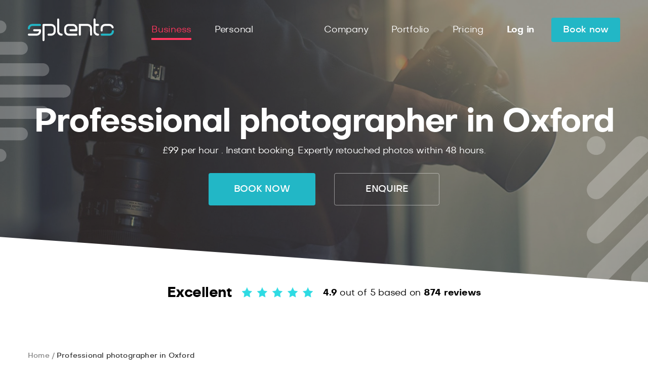

--- FILE ---
content_type: text/html; charset=UTF-8
request_url: https://www.splento.com/photographer-in-Oxford
body_size: 62108
content:
        


<!doctype html>
<html lang="en-GB">
<head lang="en">
    <meta charset="utf-8">

    <meta http-equiv="X-UA-Compatible" content="IE=Edge">
    <meta name="viewport" content="width=device-width,initial-scale=1,maximum-scale=1,user-scalable=yes">

    <title>Photographers in Oxford, Oxfordshire: Hire Professional Photography</title>

    <link rel="dns-prefetch" href="https://dl.splento.com/"/>
    <meta name="description" content="Book the best Oxford photographers even at the last minute with Splento. Splento – outstanding photography service at affordable price.">

    <meta name="author" content="Splento">
    <meta name="csrf-token" content="dmllsUAI94nuJtdWujnKl6GxaUtimUMDSXxS75My">

    
                    <script>
            (function (w, d, s, l, i) {
                w[l] = w[l] || [];
                w[l].push({
                    'gtm.start': new Date().getTime(), event: 'gtm.js'
                });
                var f = d.getElementsByTagName(s)[0],
                    j = d.createElement(s), dl = l !== 'dataLayer' ? '&l=' + l : '';
                j.async = true;
                j.src = '//www.googletagmanager.com/gtm.js?id=' + i + dl;
                f.parentNode.insertBefore(j, f);
            })(window, document, 'script', 'dataLayer', 'GTM-56PMS8Z');            
        </script>
    
            <meta property="og:title" content="Photographers in Oxford, Oxfordshire: Hire Professional Photography"/>
        <meta property="og:site_name" content="Splento"/>
    <meta property="og:type"
          content="article"/>
    <meta property="og:url" content="https://www.splento.com/photographer-in-Oxford"/>
    <meta property="og:image" content="https://www.splento.com/img/site/1200x630splento.jpg"/>
    <meta property="og:description" content="Book the best Oxford photographers even at the last minute with Splento. Splento – outstanding photography service at affordable price."/>

    <meta name="p:domain_verify" content="ec3d6f024a40db81fec64650fdeaa929"/>

    
    <link rel="canonical" href="https://www.splento.com/photographer-in-Oxford"/>

    <link type="link" rel="icon" href="/favicon/favicon-16x16.png" sizes="32x32"/>
                <link type="link" rel="icon" href="/favicon/favicon-32x32.png" sizes="32x32"/>
                <link type="link" rel="icon" href="/favicon/favicon-48x48.png" sizes="48x48"/>
                <link type="link" rel="icon" href="/favicon/favicon-57x57.png" sizes="57x57"/>
                <link type="link" rel="icon" href="/favicon/favicon-76x76.png" sizes="76x76"/>
                <link type="link" rel="icon" href="/favicon/favicon-96x96.png" sizes="96x96"/>
                <link type="link" rel="icon" href="/favicon/favicon-128x128.png" sizes="128x128"/>
                <link type="link" rel="icon" href="/favicon/favicon-192x192.png" sizes="192x192"/>
                <link type="link" rel="icon" href="/favicon/favicon-228x228.png" sizes="228x228"/>
                <link type="link" rel="shortcut icon" href="/favicon/android-chrome-196x196.png" sizes="196x196"/>
                <link type="link" rel="apple-touch-icon" href="/favicon/apple-touch-icon-120x120.png"/>
                <link type="link" rel="apple-touch-icon" href="/favicon/apple-touch-icon-152x152.png" sizes="152x152"/>
                <link type="link" rel="apple-touch-icon" href="/favicon/apple-touch-icon-167x167.png" sizes="167x167"/>
                <link type="link" rel="apple-touch-icon" href="/favicon/apple-touch-icon-180x180.png" sizes="180x180"/>
                <link type="link" rel="mask-icon" href="/favicon/safari-pinned-tab.svg"/>
                <meta type="meta" name="msapplication-TileColor" content="#2b5797"/>
                <meta type="meta" name="msapplication-TileImage" content="/favicon/mstile-144x144.png"/>
                <meta type="meta" name="msapplication-config" content="/browserconfig.xml"/>
                <link type="link" rel="manifest" href="/manifest.json"/>
                <meta type="meta" name="application-name" content="Splento"/>
                <meta type="meta" name="msapplication-tooltip" content="Splento — Your Photography Hub"/>
                <meta type="meta" name="facebook-domain-verification" content="13indwjoznl5sgdr8gynvdsn6f5m30"/>
    
        <style>html{line-height:1.15;-ms-text-size-adjust:100%;-webkit-text-size-adjust:100%}body{margin:0}article,aside,footer,header,nav,section{display:block}h1{font-size:2em;margin:.67em 0}figcaption,figure,main{display:block}figure{margin:1em 40px}hr{-webkit-box-sizing:content-box;box-sizing:content-box;height:0;overflow:visible}pre{font-family:monospace,monospace;font-size:1em}a{background-color:transparent;-webkit-text-decoration-skip:objects}abbr[title]{border-bottom:none;text-decoration:underline;-webkit-text-decoration:underline dotted;text-decoration:underline dotted}b,strong{font-weight:inherit;font-weight:bolder}code,kbd,samp{font-family:monospace,monospace;font-size:1em}dfn{font-style:italic}mark{background-color:#ff0;color:#000}small{font-size:80%}sub,sup{font-size:75%;line-height:0;position:relative;vertical-align:baseline}sub{bottom:-.25em}sup{top:-.5em}audio,video{display:inline-block}audio:not([controls]){display:none;height:0}img{border-style:none}svg:not(:root){overflow:hidden}button,input,optgroup,select,textarea{font-family:sans-serif;font-size:100%;line-height:1.15;margin:0}button,input{overflow:visible}button,select{text-transform:none}[type=reset],[type=submit],button,html [type=button]{-webkit-appearance:button}[type=button]::-moz-focus-inner,[type=reset]::-moz-focus-inner,[type=submit]::-moz-focus-inner,button::-moz-focus-inner{border-style:none;padding:0}[type=button]:-moz-focusring,[type=reset]:-moz-focusring,[type=submit]:-moz-focusring,button:-moz-focusring{outline:1px dotted ButtonText}fieldset{padding:.35em .75em .625em}legend{-webkit-box-sizing:border-box;box-sizing:border-box;color:inherit;display:table;max-width:100%;padding:0;white-space:normal}progress{display:inline-block;vertical-align:baseline}textarea{overflow:auto}[type=checkbox],[type=radio]{-webkit-box-sizing:border-box;box-sizing:border-box;padding:0}[type=number]::-webkit-inner-spin-button,[type=number]::-webkit-outer-spin-button{height:auto}[type=search]{-webkit-appearance:textfield;outline-offset:-2px}[type=search]::-webkit-search-cancel-button,[type=search]::-webkit-search-decoration{-webkit-appearance:none}::-webkit-file-upload-button{-webkit-appearance:button;font:inherit}details,menu{display:block}summary{display:list-item}canvas{display:inline-block}[hidden],template{display:none}*,:after,:before{-webkit-box-sizing:border-box;box-sizing:border-box}body,html{height:100%}body{min-width:320px;font-family:Objectivity,Arial,Helvetica Neue,Helvetica,sans-serif;font-size:14px;line-height:1.72;letter-spacing:.25px;color:#333;-webkit-text-size-adjust:100%;-ms-text-size-adjust:none;-webkit-font-smoothing:antialiased;-moz-osx-font-smoothing:grayscale;display:-webkit-box;display:-ms-flexbox;display:flex;-webkit-box-orient:vertical;-webkit-box-direction:normal;-ms-flex-direction:column;flex-direction:column;position:relative;background:#fff;-webkit-tap-highlight-color:rgba(255,255,255,0)!important}body.disable-scroll{overflow:hidden}body.grayBg{background:#eceff1}body.is-shadowed:after{content:"";position:fixed;top:0;left:0;width:100vw;height:100vh;height:calc(var(--vh, 1vh)*100);-webkit-box-pack:center;-ms-flex-pack:center;justify-content:center;-webkit-box-align:center;-ms-flex-align:center;align-items:center;padding:10px;background-color:rgba(0,0,0,.2);z-index:4}body.modal-is-open .flatpickr-calendar.open{z-index:6}.siteWrapper{-webkit-box-flex:1;-ms-flex:1 0 auto;flex:1 0 auto;overflow:hidden;position:relative}a{color:#22b7c6;text-decoration:none}a:hover{cursor:pointer}img{max-width:100%;height:auto}p{margin:0 0 25px}.h1,h1{margin:0 0 10px;font-size:48px;line-height:1.15;letter-spacing:-1.5px;font-family:Objectivity,Arial,Helvetica Neue,Helvetica,sans-serif;font-weight:700}.h1.strokeTitle,h1.strokeTitle{padding-bottom:20px}.h2,h2{margin:0 0 20px;font-size:48px;line-height:1.15;letter-spacing:-1.5px;font-weight:700}.h2,.h3,h2,h3{font-family:Objectivity,Arial,Helvetica Neue,Helvetica,sans-serif}.h3,h3{margin:0 0 15px;font-size:32px;line-height:1.5;font-weight:500;letter-spacing:-1.25px}.h3.strokeTitle,h3.strokeTitle{font-weight:700;padding-bottom:20px}.h3.strokeTitle,.h4,h3.strokeTitle,h4{font-size:24px;line-height:1.5;letter-spacing:-.5px}.h4,.h5,h4,h5{margin:0 0 10px;font-weight:400;font-family:Objectivity,Arial,Helvetica Neue,Helvetica,sans-serif}.h5,h5{font-size:18px;line-height:1.5;letter-spacing:-.5px}.blockquote,blockquote{position:relative;margin:0 0 20px;padding-left:25px;border:none}.blockquote:before,blockquote:before{content:"";position:absolute;top:0;left:0;width:4px;height:100%;background:#22b7c6;border-radius:999px}.visually-hidden{position:absolute;width:1px;height:1px;overflow:hidden;clip:rect(0 0 0 0)}embed,iframe,object,video{max-width:100%;vertical-align:middle}table{border-collapse:collapse;border-spacing:0;margin:0 0 20px}table th{border:1px solid #5c5c5c;padding:10px;background-color:#c2c2c2}table td,table th{vertical-align:middle}table td{border:1px solid #adadad;padding:7px}.strokeTitle{position:relative}.strokeTitle:after{content:"";position:absolute;bottom:0;left:0;background-color:#22b7c6;border-radius:100px;width:170px;height:4px}.strokeTitle span{-webkit-box-flex:1;-ms-flex-positive:1;flex-grow:1}.strokeTitle.u-text--center:after{left:50%;-webkit-transform:translateX(-50%);transform:translateX(-50%)}.staticContent p{font-size:14px;line-height:1.72;letter-spacing:.2px}.staticContent p a{color:#22b7c6}.staticContent p a:active,.staticContent p a:focus,.staticContent p a:hover{text-decoration:underline}.staticContent a img:hover{opacity:.8}.textBold,b,strong{font-weight:700}.textMedium{font-weight:500}.textNormal{font-weight:400}.textLarge{font-size:18px;line-height:1.78;letter-spacing:-.25px}.textLargest{font-size:24px;line-height:1.5;letter-spacing:-.5px}.textSmall,.textSmallest{font-size:12px;line-height:1.83;letter-spacing:.3px}.textMiniCaps{font-size:12px;line-height:1.24;letter-spacing:2.5px;text-transform:uppercase;font-weight:700}.textOldLink{color:#1a0dab;font-weight:700;font-size:14px;line-height:24px;letter-spacing:.2px}.white{color:#fff}.grayDeep{color:#333}.primary{color:#ff375f}.secondary{color:#22b7c6}.grayDark{color:#5c5c5c}.gray{color:#858585}.black{color:#000}.grayLight{color:#adadad}.graySoft{color:#c2c2c2}.green{color:#00b67a}.jewel{color:#135e30}.ultramarine{color:#1a0dab}.checkList{padding:0;margin:0}.checkList li{display:block;padding:0 0 24px 32px;position:relative;color:#5c5c5c;font-weight:500}.checkList li:before{content:"";position:absolute;top:-2px;left:0;width:24px;height:24px;background-color:#22b7c6;background-image:url('data:image/svg+xml;utf8,<svg width="10" height="7" viewBox="0 0 10 7" fill="none" xmlns="http://www.w3.org/2000/svg"><path d="M8.1998 1.6001L3.7998 6.0001L1.7998 4.0001" stroke="white" stroke-width="2" stroke-linecap="round" stroke-linejoin="round"/></svg>');background-repeat:no-repeat;background-position:50%;border-radius:50%}svg{display:inline-block;vertical-align:middle;width:40px;height:40px;stroke:#858585;stroke-width:2px;stroke-linecap:round;stroke-linejoin:round}svg.icon--medium{width:47px;height:47px}svg.icon--big{width:52px;height:52px}svg.icon--huge{width:92px;height:92px}svg.icon--second{stroke:#22b7c6}svg.icon--primary{stroke:#ff375f}svg.icon--grayLight{stroke:#adadad}svg.icon--grayDark{stroke:#5c5c5c}svg.icon--fullSize{fill:#858585;width:21px;height:21px;stroke:none;stroke-width:0}.icon.icon--multicolor svg{stroke:none!important}.textAccent{font-size:24px;font-weight:700}.bkgBlueLight{background:#eceff1!important}.bkgBlueLight.bkgHiddenOnMobile{background:transparent!important}.bkgGrayDeep{background:#333}.bkgGrayDeep.bkgHiddenOnMobile{background:transparent!important}.bkgSecondary{background-color:#22b7c6}.bkgSecondary.bkgHiddenOnMobile{background:transparent!important}.bkgPrimary{background-color:#ff375f}.bkgPrimary.bkgHiddenOnMobile{background:transparent!important}.siteSection.bkgBlueLight,.siteSection.bkgSecondary{overflow:hidden}.iconTitle{display:-webkit-box;display:-ms-flexbox;display:flex;-webkit-box-pack:justify;-ms-flex-pack:justify;justify-content:space-between;-webkit-box-align:center;-ms-flex-align:center;align-items:center}.iconTitle svg,.tabsItem{display:none}.tabsItem.is-active{display:block}.contentVideo{clear:both;padding-bottom:40px}.contentVideo-caption{font-size:12px;line-height:1.78;letter-spacing:.3px;color:#5c5c5c;margin-bottom:10px}section:first-of-type .container{opacity:1!important}section.is-hidden:not(.topScreen):not(.siteSection--hasTips) .container{opacity:0;-webkit-transform:translateY(50px);transform:translateY(50px)}section.is-hidden:not(.topScreen).is-visible:not(.siteSection--hasTips) .container{opacity:1;-webkit-transform:translateY(0);transform:translateY(0);-webkit-transition:all 1s ease-out;transition:all 1s ease-out}ul{padding-left:15px;margin:5px 0 15px}.contentBtnWrapper{width:100%;text-align:center}.contentBtnWrapper>.btn,.contentBtnWrapper>button{margin:8px auto 35px}.contentBtnWrapper>.btn:not(.btn--hasIcon),.contentBtnWrapper>button:not(.btn--hasIcon){min-width:230px;padding-top:22px;padding-bottom:22px}.breadcrumbs{margin-bottom:20px}.breadcrumbsList{line-height:1}.breadcrumbsItem{font-size:14px;line-height:1.72;letter-spacing:.2px;color:#333;display:inline-block;padding-right:10px;position:relative;font-weight:500;display:inline}.breadcrumbsItem:last-child{padding-right:0}.breadcrumbsItem:last-child:after{display:none}.breadcrumbsItem:after{content:"/";position:absolute;right:4px;top:-5px;color:#858585}.breadcrumbsLink{color:#858585;-webkit-transition:color .3s;transition:color .3s}.breadcrumbsLink:active,.breadcrumbsLink:focus,.breadcrumbsLink:hover{color:#333}.hideOnMobile{display:none!important}.siteFooter.siteFooter--back,.siteHeader.siteHeader--back{max-width:1380px;width:100%;margin:0 auto;padding:15px 0;background:#fff;color:#333}.containerShadowed{max-width:770px;margin:40px auto;padding:25px;border-radius:8px;background:#fff;-webkit-box-shadow:0 4px 16px rgba(55,71,79,.08),0 4px 6px rgba(55,71,79,.16);box-shadow:0 4px 16px rgba(55,71,79,.08),0 4px 6px rgba(55,71,79,.16)}.containerShadowed--noPadding{padding:0}.customScrollBar::-webkit-scrollbar{width:5px;border-radius:999px}.customScrollBar::-webkit-scrollbar-thumb{background-color:#c2c2c2;border-radius:999px}.customScrollBar::-webkit-scrollbar-track{background-color:hsla(0,0%,76.1%,.3);border-radius:999px}.tooltipsWrapper{position:relative}.tooltipsWrapper .btn{z-index:2}.tooltipsWrapper .btn.is-active~.customTooltips{-webkit-transform:translate(-50%);transform:translate(-50%);opacity:1;visibility:visible}.tooltipsWrapper .btn.is-active~.customTooltips--bottomRight,.tooltipsWrapper .btn.is-active~.customTooltips--fromRightToCenter{-webkit-transform:translate(-100%);transform:translate(-100%)}.customTooltips{position:absolute;top:calc(100% + 10px);-webkit-transform:translate(-50%,-30px);transform:translate(-50%,-30px);left:50%;width:auto;opacity:0;visibility:hidden;padding:4px 8px 4px 12px!important;border-radius:4px;background:#fff;-webkit-box-shadow:0 4px 8px rgba(55,71,79,.08),0 2px 4px rgba(55,71,79,.16);box-shadow:0 4px 8px rgba(55,71,79,.08),0 2px 4px rgba(55,71,79,.16);letter-spacing:-.25px;font-size:18px;font-weight:400;color:#858585;white-space:nowrap;-webkit-transition:all .3s ease-in-out;transition:all .3s ease-in-out;z-index:1}.customTooltips:before{content:"";position:absolute;top:-12px;left:50%;-webkit-transform:translateX(-50%);transform:translateX(-50%);border:6px solid transparent;border-bottom-color:#fff}.customTooltips.customTooltips--right{left:auto;right:100%;top:50%;-webkit-transform:translateY(100%);transform:translateY(100%)}.customTooltips.customTooltips--right:before{left:auto;top:50%;-webkit-transform:translateY(-50%);transform:translateY(-50%);right:-12px;border-left:6px solid #fff;border-bottom-color:transparent}.customTooltips.customTooltips--bottomRight{left:100%;-webkit-transform:translate(-100%,-30px);transform:translate(-100%,-30px)}.customTooltips.customTooltips--bottomRight:before{left:calc(100% - 20px)}.customTooltips.customTooltips--fromRightToCenter{left:100%;-webkit-transform:translate(-100%,-30px);transform:translate(-100%,-30px)}.customTooltips.customTooltips--fromRightToCenter:before{left:calc(100% - 17px)}.customTooltips.customTooltips--top{top:auto;bottom:30px}.customTooltips.customTooltips--top:before{top:auto;bottom:-11px;-webkit-transform:translateX(-50%) rotate(180deg);transform:translateX(-50%) rotate(180deg)}.customTooltips.customTooltips--mobileWide{width:calc(100vw - 40px)}.elHidden{display:none!important}.fullscreenImage{position:relative;display:block;width:100%;height:100vh;height:calc(var(--vh, 1vh)*100);-o-object-fit:cover;object-fit:cover;font-family:"object-fit: cover"}.u-clearfix:after{content:"";display:table;clear:both}.u-mt--10{margin-bottom:10px}.u-mt--20{margin-top:20px}.u-mt--30{margin-top:30px}.u-mt--40{margin-top:40px}.u-mb--10{margin-bottom:10px}.u-mb--20{margin-bottom:20px}.u-mb--30{margin-bottom:30px}.u-mb--40{margin-bottom:40px}.u-noMargin{margin:0}.u-noPadding{padding:0}.u-stripped{margin:0;padding:0}.u-float-left{float:left}.u-float-right{float:right}.u-text--center{text-align:center}.u-text--left{text-align:left}.u-text--right{text-align:right}.u-text--upper{text-transform:uppercase}.u-text--italic{font-style:italic}.u-list--plain{margin:0;padding:0;list-style:none}.u-list--inline>li{display:inline-block}.u-list--justify{font-size:4px;line-height:0;text-align:justify;-moz-text-align-last:justify;text-align-last:justify;text-justify:newspaper;zoom:1}.u-list--justify:after{content:"";display:inline-block;width:100%;height:0;visibility:hidden;overflow:hidden}.u-list--justify>li{display:inline-block;text-align:left;vertical-align:top}.u-verticalAlign--center{position:relative;display:block}.u-verticalAlign--center,.u-verticalAlign--centerAbsolute{top:50%;-webkit-transform:translateY(-50%);transform:translateY(-50%)}.u-verticalAlign--centerAbsolute{position:absolute;left:0;right:0}.u-align--center{margin-left:auto;margin-right:auto}.u-image--zoom img{-webkit-transform:scale(1);transform:scale(1)}.u-image--zoom:hover img,.u-image--zoom img{-webkit-transition:.8s ease-out;transition:.8s ease-out}.u-image--zoom:hover img{-webkit-transform:scale(1.05);transform:scale(1.05)}.u-fullSection{margin:0 -10000px;padding:0 10000px}.u-visible--lg,.u-visible--md{display:none}.u-hidden--lg,.u-visible--sm{display:block}.u-hidden{display:none!important}.container{position:relative;z-index:2;width:100%;max-width:1210px;margin:0 auto;padding:0 15px}.container--center .heroDescription,.container--left .heroDescription,.container--right .heroDescription{width:100%}.container:after{content:"";display:table;clear:both}.container.container--sm{max-width:1170px}.container.container--xxxs{max-width:600px}.container.container--xxs{max-width:768px}.container.container--xs{max-width:865px}.container.container--s{max-width:1000px}.container.container--lg{max-width:100%;padding:0 5px;-webkit-transition:none;transition:none}.siteSection{position:relative}.siteSection.siteSection--hasPad,.siteSection.siteSection--hasPad-lg,.siteSection.siteSection--hasPad-md{padding:40px 0}.siteSection.siteSection--noPaddingTop{padding-top:0!important}.siteSection.siteSection--noPaddingBottom{padding-bottom:0!important}.siteSection.siteSection--visibleContent{overflow:visible}.siteSection.siteSection--onTop{z-index:3}.siteContent.siteContent--twoCol .siteContent-side{margin-bottom:40px}.siteWrapper--workflow main{display:-webkit-box;display:-ms-flexbox;display:flex;height:100%}.siteWrapper--workflow .siteSection{width:100%}.siteWrapper--workflow .siteContent.siteContent--twoCol .siteContent-side{margin-bottom:104px}.btnBox{display:inline-block;margin:8px;padding:8px;background:#fff}.btnBox .btn,.btnBox button{margin:0}.btnBox .btn:first-of-type,.btnBox button:first-of-type{margin-right:8px}form{display:inline-block;text-align:left}form .inputWrapper{margin-top:0;margin-bottom:0}form .btn--hasIcon{padding-right:45px;padding-left:16px;text-align:left}form .btn--hasIcon svg{left:auto;right:3px}.form{margin:0 0 24px;padding:16px;border-radius:8px;background:#fff;-webkit-box-shadow:0 4px 16px rgba(55,71,79,.08),0 4px 6px rgba(55,71,79,.16);box-shadow:0 4px 16px rgba(55,71,79,.08),0 4px 6px rgba(55,71,79,.16);text-align:left}.form.form--transparent{padding:0;background:none;-webkit-box-shadow:none;box-shadow:none}.form.form--flexible{max-width:100%;width:100%}.form.form--invert{background:#ff375f;-webkit-box-shadow:none;box-shadow:none}.form.form--invert input{border-color:transparent;opacity:.8;-webkit-transition:0s;transition:0s}.form.form--invert input.hasValue,.form.form--invert input:active,.form.form--invert input:focus{border-color:#adadad;-webkit-box-shadow:none;box-shadow:none;opacity:1}.form.form--invert input.hasValue~label,.form.form--invert input:active~label,.form.form--invert input:focus~label{color:#adadad;background:-webkit-gradient(linear,left top,left bottom,color-stop(40%,transparent),color-stop(65%,#fff));background:linear-gradient(180deg,transparent 40%,#fff 65%)}.form.form--invert .btn:hover,.form.form--invert button:hover{opacity:1;background:#75cfd7}.form.form--dual,.form.form--pair{display:-webkit-box;display:-ms-flexbox;display:flex;-webkit-box-orient:horizontal;-webkit-box-direction:normal;-ms-flex-direction:row;flex-direction:row;-webkit-box-align:start;-ms-flex-align:start;align-items:flex-start;width:100%;max-width:100%;margin-bottom:8px}.form.form--dual .btn,.form.form--dual .inputWrapper,.form.form--dual button,.form.form--pair .btn,.form.form--pair .inputWrapper,.form.form--pair button{width:auto;margin-top:0;margin-bottom:0}.form.form--dual .inputWrapper,.form.form--pair .inputWrapper{-webkit-box-flex:3;-ms-flex-positive:3;flex-grow:3}.form.form--dual .inputWrapper .inputGhost,.form.form--dual .inputWrapper .inputGhostField,.form.form--dual .inputWrapper input,.form.form--pair .inputWrapper .inputGhost,.form.form--pair .inputWrapper .inputGhostField,.form.form--pair .inputWrapper input{min-height:100%}.form.form--dual .btn,.form.form--dual button,.form.form--pair .btn,.form.form--pair button{-webkit-box-flex:1;-ms-flex-positive:1;flex-grow:1}.form.form--dual input{position:relative;left:0;right:-4px;width:calc(100% + 4px);border-radius:4px 0 0 4px}.form.form--pair .inputWrapper{margin-right:16px}.form .btn,.form .inputWrapper,.form button{width:100%}.form .inputWrapper,.form .searchWrapper{margin:0 0 16px;vertical-align:top}.form .btn,.form button{margin:8px 0 0}.form h3{margin-bottom:8px;font-size:24px}.form h4{margin-bottom:8px;font-size:18px;font-weight:700}.form p{margin-bottom:16px}.form .form-icon.form-icon--top{position:relative;left:-14px;top:-4px}.form .form-header{display:-webkit-box;display:-ms-flexbox;display:flex;margin-bottom:8px}.form .form-header .form-header-item{-ms-flex-item-align:center;align-self:center}.form .form-header .form-header-item:first-of-type{margin-right:16px}.form .form-header img{max-width:88px}.form .form-header h3{font-size:24px;letter-spacing:-1.25px;font-weight:500}.form .form-header .form-header-item-position{margin-bottom:8px;letter-spacing:-.25px;color:#858585}.form .form-header .form-header-item-address:hover{opacity:.8}.form .form-header .form-header-item-address a{font-size:14px;color:#ff375f}.form .form-header .form-header-item-address svg{width:24px;height:24px;stroke:#ff375f;fill:none}.form input[type=email],.form input[type=password],.form input[type=search],.form input[type=text]{padding:11px 14px 8px}.form .selectedItemButton{width:auto}.formWrapper{padding:14px}.formWrapper h1{margin-bottom:16px}.formWrapper h2{margin-bottom:8px}.formWrapper h2.heroTitle{font-size:32px;line-height:1.72;letter-spacing:-1.25px;font-weight:500;margin-bottom:0}.formWrapper .textAccent{display:block;margin-bottom:14px;line-height:1.25}.formWrapper .form-icon--group{position:relative;display:inline-block}.formWrapper .form-icon--group .icon-left,.formWrapper .form-icon--group .icon-right{position:absolute}.formWrapper .form-icon--group .icon-left{left:-13px;top:36px}.formWrapper .form-icon--group .icon-right{right:0;top:0}.tipsItem{position:relative;padding-left:45px}.tipsItem svg{position:absolute;top:50%;-webkit-transform:translateY(-50%);transform:translateY(-50%);left:0}.tipsItem p{margin-bottom:0;font-size:14px;letter-spacing:.25px;color:#858585}.loginFormWrapper{position:fixed;z-index:5;top:0;left:0;right:0;bottom:0;visibility:hidden;opacity:0;text-align:center;-webkit-transition:all .3s ease-in-out;transition:all .3s ease-in-out}.loginFormWrapper.is-active{visibility:visible;opacity:1;min-height:100vh;overflow:auto;background:#fff}.loginFormWrapper .loginClose{position:absolute;z-index:1;top:26px;right:14px;width:24px;height:24px}.loginFormWrapper .loginClose:hover{cursor:pointer;opacity:.8}.loginFormWrapper .loginClose:after,.loginFormWrapper .loginClose:before{position:absolute;content:"";height:24px;width:2px;background-color:#5c5c5c}.loginFormWrapper .loginClose:before{-webkit-transform:rotate(45deg);transform:rotate(45deg)}.loginFormWrapper .loginClose:after{-webkit-transform:rotate(-45deg);transform:rotate(-45deg)}.loginFormWrapper .loginForm{max-width:370px;margin:0 auto;padding:70px 15px 30px}.loginFormWrapper .loginForm input[type=email]:invalid{border-color:#adadad;-webkit-box-shadow:none;box-shadow:none}.loginFormWrapper .loginForm input[type=email]:invalid~label{color:#adadad!important}.loginFormWrapper .loginForm input[type=email]:invalid:focus{border-color:#22b7c6;-webkit-box-shadow:inset 0 0 0 1px #22b7c6;box-shadow:inset 0 0 0 1px #22b7c6}.loginFormWrapper .loginForm input[type=email]:invalid:focus~label{color:#22b7c6!important}.loginFormWrapper .loginForm .loginFormObjError{margin:0;padding:0 14px;font-size:12px;letter-spacing:.3px;line-height:18px;color:rgba(204,0,0,.6);text-align:center}.loginFormWrapper .loginForm .loginFormObjError--hidden{display:none}.loginFormWrapper .form{margin-bottom:0;padding:0;-webkit-box-shadow:none;box-shadow:none;text-align:right}.loginFormWrapper .form .u-text--right{text-align:right}.loginFormWrapper .siteHeader-logo{display:inline-block;margin-right:0;margin-bottom:40px}.loginFormWrapper h4{margin-bottom:80px;font-weight:500}.loginFormWrapper button{margin-top:0;margin-bottom:40px}.loginFormWrapper .loginForm-tips{display:inline-block;margin-bottom:40px;color:#22b7c6}.loginFormWrapper .loginForm-tips,.loginFormWrapper p{font-size:12px}.loginFormWrapper p{margin-bottom:0}.loginFormWrapper a{color:#22b7c6}.formPromocodeWrapper{margin:24px 0;padding:16px;border-radius:8px;background:#fff;-webkit-box-shadow:0 4px 16px rgba(55,71,79,.08),0 4px 6px rgba(55,71,79,.16);box-shadow:0 4px 16px rgba(55,71,79,.08),0 4px 6px rgba(55,71,79,.16);text-align:left}.formPromocodeWrapper .form{position:relative;margin:0;padding:0;background:transparent;-webkit-box-shadow:none;box-shadow:none}.formPromocodeWrapper .formPromocode-title{font-size:24px;font-weight:700}.formPromocodeWrapper .errorMessage{height:18px!important;max-height:inherit!important;position:absolute;margin-top:-6px!important}.formPromoCodeError,.formPromoCodeThankYou{color:#fff}.formPromoCodeError.hide,.formPromoCodeThankYou.hide{display:none}.formContact{text-align:center;font-size:18px}.formContact-captcha{display:-webkit-box;display:-ms-flexbox;display:flex;-webkit-box-pack:center;-ms-flex-pack:center;justify-content:center;-ms-flex-wrap:wrap;flex-wrap:wrap;width:100%;margin:16px 0;text-align:center}.formContact-captchaError{width:100%;padding:0 30px}.formContact .inputWrapperRow{width:100%;display:-webkit-box;display:-ms-flexbox;display:flex;-webkit-box-pack:justify;-ms-flex-pack:justify;justify-content:space-between;-ms-flex-wrap:wrap;flex-wrap:wrap}.formContact .inputWrapperRow .selectWrapper{margin-bottom:0}.formContact .inputWrapperRow div{text-align:left}.formContact .inputWrapperRow div .termsCheckboxWrapper{width:100%}.formContact .inputWrapperRow div .termsCheckboxWrapper .termsCheckbox-text{left:33px}.formContact .inputWrapper{display:inline-block;vertical-align:top;width:100%;margin:8px 0}.formContact .inputWrapper.inputWrapper--full textarea{min-height:185px}.formContact .inputWrapper .inputGhost,.formContact .inputWrapper .inputGhostField,.formContact .inputWrapper input{min-height:56px}.formContact .inputWrapper label{font-size:18px}.formContact .contentBtnWrapper>.btn,.formContact .contentBtnWrapper>button{margin:8px auto 35px}.formContact .contentBtnWrapper>.btn:not(.btn--hasIcon),.formContact .contentBtnWrapper>button:not(.btn--hasIcon){min-width:230px;padding-top:22px;padding-bottom:22px}.formContact .inputBox-phoneCode .inputWrapper{width:100%;margin:0}.formContact .inputBox-phoneCode .selectWrapper.selectWrapper--code{width:100%;margin:0 10px 0 0}.formContact .inputBox-phoneCode .selectWrapper.selectWrapper--code .selectr-selected{height:56px}.userpicContainer{margin-top:40px}.userpicContainer .userpicTitleWrapper{display:-webkit-box;display:-ms-flexbox;display:flex;-webkit-box-align:center;-ms-flex-align:center;align-items:center;-webkit-box-pack:center;-ms-flex-pack:center;justify-content:center;-ms-flex-wrap:wrap;flex-wrap:wrap;max-width:680px;margin:0 auto 45px}.userpicContainer .userpicTitleWrapper .userpicTitle{-ms-flex-negative:0;flex-shrink:0;width:100%;margin-bottom:0;text-align:center}.userpicContainer .userpicTitleWrapper .userpicTitle--item{display:-webkit-box;display:-ms-flexbox;display:flex;width:100%}.userpicContainer .userpicTitleWrapper .userpicTitle--item .customCheckboxItem{margin-right:4px;margin-left:4px}.userpicContainer .userpicTitleWrapper .userpicTitle--item .customCheckboxItem .btn{width:100%;margin:0;padding:12px 6px;font-size:14px}.userpicContainer .userpicTitleWrapper .userpicTitle--item .customCheckboxItem .customCheckbox{font-size:11px}.form.formUserpic{display:block;max-width:570px;margin:0 auto;-webkit-transition:all .3s ease-in-out;transition:all .3s ease-in-out}.form.formUserpic .form-item{margin-bottom:32px}.form.formUserpic .form-item.form-item--short{max-width:344px}.form.formUserpic h4{margin-bottom:16px}.form.formUserpic .inputWrapper:last-of-type{margin-bottom:0}.form.formUserpic .inputWrapper>label{font-size:14px}.form.formUserpic .btn,.form.formUserpic button{text-align:center!important}.form.formUserpic .choices__list{min-height:auto}.inputBox-phoneCode{display:-webkit-box;display:-ms-flexbox;display:flex;-webkit-box-align:start;-ms-flex-align:start;align-items:flex-start}.inputBox-phoneCode .selectWrapper{-webkit-box-flex:0;-ms-flex:0 0 120px;flex:0 0 120px;margin:0 16px 0 0}.inputBox-phoneCode .selectWrapper .selectr-options-container{min-width:315px}.inputBox-phoneCode .selectWrapper .selectr-label{font-size:18px}.inputBox-phoneCode .selectWrapper .selectr-options{overflow-y:auto}.inputBox-phoneCode .inputWrapper{-webkit-box-flex:1;-ms-flex-positive:1;flex-grow:1;margin:0}.contactFormMessage{display:none}.contactFormMessage.success{display:block}.contactFormMessage.error,.formContact.success,.messageFormContainer .successMessage{display:none}.messageFormContainer .successMessage.success{display:block}.messageFormContainer .messageSubmitBlock.success{display:none}.modalOverlay{display:none;position:fixed;top:0;left:0;width:100vw;height:100vh;height:calc(var(--vh, 1vh)*100);-webkit-box-pack:center;-ms-flex-pack:center;justify-content:center;-webkit-box-align:center;-ms-flex-align:center;align-items:center;padding:10px;background-color:rgba(0,0,0,.2);z-index:5}.modalOverlay.u-noPadding{padding:0}.modalOverlay.is-active{display:-webkit-box;display:-ms-flexbox;display:flex}.modalOverlay.is-active .modalLogo{display:block}.modalOverlay.modalOverlay--bottomStick{-webkit-box-align:end;-ms-flex-align:end;align-items:flex-end;padding:0;display:-webkit-box;display:-ms-flexbox;display:flex;overflow:hidden;-webkit-transform:translateY(100%);transform:translateY(100%);background-color:transparent;-webkit-transition:.5s;transition:.5s}.modalOverlay.modalOverlay--bottomStick.is-active{-webkit-transform:translateY(0);transform:translateY(0)}.modalOverlay.modalOverlay--bottomStick .modal,.modalOverlay.modalOverlay--bottomStick .modal.modal--auto,.modalOverlay.modalOverlay--bottomStick .modal.modal--info{width:100%;border-radius:8px 8px 0 0}.modalOverlay.modalOverlay--bottomStick .modalTitle{font-size:18px;line-height:1.78;letter-spacing:-.25px;margin:0 0 15px}.modalOverlay.modalOverlay--bottomStick .modalClose{top:28px;right:27px}.modalOverlay.modalOverlay--desktop.is-active{display:none}.modalOverlay.modalOverlay--fullBg{background:#333}.modalOverlay.modalOverlay--fullBg .modal--dark{padding-left:0;padding-right:0}.modalOverlay.modalOverlay--hasLogo{padding-top:85px}@-webkit-keyframes bottomStick{0%{-webkit-transform:translateY(100%);transform:translateY(100%)}to{-webkit-transform:translateY(0);transform:translateY(0)}}@keyframes bottomStick{0%{-webkit-transform:translateY(100%);transform:translateY(100%)}to{-webkit-transform:translateY(0);transform:translateY(0)}}.modal{position:relative;width:100%;max-height:calc(100% - 105px);padding:16px;background:#fff;-webkit-box-shadow:0 16px 32px rgba(55,71,79,.08),0 8px 24px rgba(55,71,79,.1);box-shadow:0 16px 32px rgba(55,71,79,.08),0 8px 24px rgba(55,71,79,.1);border-radius:8px;overflow:auto}.modal.modal--auto{width:auto;max-width:100%}.modal.modal--info{width:auto}.modal.modal--fullHeight{max-height:100%}.modal.modal--fullWidth{width:100%}.modal.modal--dark{background:#333;-webkit-box-shadow:none;box-shadow:none;color:#fff}.modal.modal--dark::-webkit-scrollbar,.modal.modal--dark::-webkit-scrollbar-thumb{background-color:#000;border-color:#333}.modal.modal--presentation{padding:0;overflow:hidden;display:-webkit-box;display:-ms-flexbox;display:flex;-webkit-box-orient:vertical;-webkit-box-direction:normal;-ms-flex-direction:column;flex-direction:column;height:100%;max-height:calc(100% - 20px)}.modal.modal--fullSize{left:0;top:0;width:100%;height:100%;max-height:none;max-width:none;padding:0;-webkit-transform:none;transform:none}.modal.modal--transparent{background:none;border-radius:0;-webkit-box-shadow:none;box-shadow:none}.modal.modal--transparent .modalClose:after,.modal.modal--transparent .modalClose:before{background-color:#eceff1}.modal.modal--transparent .modalClose:active:after,.modal.modal--transparent .modalClose:active:before,.modal.modal--transparent .modalClose:focus:after,.modal.modal--transparent .modalClose:focus:before,.modal.modal--transparent .modalClose:hover:after,.modal.modal--transparent .modalClose:hover:before{background-color:#fff}.modal::-webkit-scrollbar{width:15px;background-color:#c2c2c2;border:10px solid #fff;border-radius:999px}.modal::-webkit-scrollbar-thumb{background-color:#c2c2c2;border:5px solid #fff;border-radius:999px}.modalClose{position:absolute;top:26px;right:16px;z-index:1;width:18px;height:18px;background:none;padding:0;margin:0}.modalClose:active,.modalClose:focus,.modalClose:hover{-webkit-box-shadow:none;box-shadow:none}.modalClose:active:after,.modalClose:active:before,.modalClose:focus:after,.modalClose:focus:before,.modalClose:hover:after,.modalClose:hover:before{background-color:#adadad}.modalClose:after,.modalClose:before{content:"";width:16px;height:2px;position:absolute;top:7px;right:0;border-radius:2px;background-color:#5c5c5c}.modalClose:before{-webkit-transform:rotate(45deg);transform:rotate(45deg)}.modalClose:after{-webkit-transform:rotate(-45deg);transform:rotate(-45deg)}.modalTitle{display:inline-block;font-size:24px;line-height:1.5;letter-spacing:-.5px;font-weight:700;color:#333;margin:0 0 30px;padding-bottom:5px;position:relative}.modalTitle:after{content:"";width:85px;height:4px;position:absolute;bottom:0;left:0;border-radius:2px;background-color:#ff375f}.modalTitle.modalTitle--video{margin-bottom:20px}.modalContent-text{font-size:14px;line-height:1.72;letter-spacing:.25px}.modalLogo{position:absolute;top:35px;display:none}.modalHeader{padding:16px;border-bottom:1px solid #adadad}.modalHeader .modalTitle{margin:0 0 20px;padding-right:40px}.modalHeader .modal-shareLink{-ms-flex-negative:0;flex-shrink:0;margin-bottom:0}.modalHeader .modal-shareLink .shareCopy-btn,.modalHeader .modal-shareLink input[type=text].shareCopy-input{min-height:48px}.modalLayout{position:relative;display:-webkit-box;display:-ms-flexbox;display:flex;height:100%;-webkit-box-flex:1;-ms-flex-positive:1;flex-grow:1;-ms-flex-negative:1;flex-shrink:1}.modalSidebar{position:relative;width:0;overflow:hidden;-ms-flex-negative:0;flex-shrink:0;background:#f9f9f9;-webkit-transition:.5s;transition:.5s}.modalSidebar.is-active{width:100%}.modalSidebar.is-active+.modalMain .modalSidebar-trigger{left:-42px}.modalSidebar-item{width:100%;min-width:260px;padding:18px 25px}.modalSidebar-itemTitle{display:block;font-weight:500;font-size:14px;line-height:1.72;letter-spacing:.2px;color:#adadad}.modalSidebar-box{display:-webkit-box;display:-ms-flexbox;display:flex;-webkit-box-align:center;-ms-flex-align:center;align-items:center;-webkit-box-pack:justify;-ms-flex-pack:justify;justify-content:space-between;padding:12px 0;border-bottom:1px solid #c2c2c2}.modalSidebar-label{-webkit-box-flex:1;-ms-flex-positive:1;flex-grow:1;font-size:14px;line-height:1.72;letter-spacing:.25px;cursor:pointer}.modalSidebar-toggleBox{-ms-flex-negative:0;flex-shrink:0}.modalMain{position:relative;height:100%;min-width:calc(100vw - 20px);-webkit-box-flex:1;-ms-flex-positive:1;flex-grow:1;-ms-flex-negative:1;flex-shrink:1;padding:50px 16px 25px 40px;overflow:auto;-webkit-transition:.5s;transition:.5s;z-index:1}.modalMain::-webkit-scrollbar{width:15px;background-color:#c2c2c2;border:10px solid #fff;border-radius:999px}.modalMain::-webkit-scrollbar-thumb{background-color:#c2c2c2;border:5px solid #fff;border-radius:999px}.modalSidebar-trigger{position:absolute;left:0;top:0;margin:0;padding:0;background:none;z-index:2;-webkit-transition:.5s;transition:.5s}.modalSidebar-trigger svg{stroke:#5c5c5c}.modalSidebar-trigger:active,.modalSidebar-trigger:focus{-webkit-box-shadow:none;box-shadow:none}.modalSidebar-trigger.is-active{left:auto;right:0;-webkit-transform:scaleX(-1);transform:scaleX(-1)}.modalMain-videoContainer{max-width:900px;margin:0 auto 24px}.modalMain-videoDescr{text-align:center}.modalMain-videoTitle{margin-bottom:0;font-size:24px;line-height:1.5;letter-spacing:-.5px;font-weight:700}.modalMain-videoDetails{display:block;margin-bottom:10px;font-size:14px;line-height:1.72;letter-spacing:.25px;color:#adadad}.modalVideoOpen{display:-webkit-inline-box;display:-ms-inline-flexbox;display:inline-flex;-webkit-box-pack:center;-ms-flex-pack:center;justify-content:center;-webkit-box-align:center;-ms-flex-align:center;align-items:center;margin-top:30px;color:#fff;-webkit-transition:color .25s;transition:color .25s}.modalVideoOpen svg{pointer-events:none;stroke:#fff;-webkit-transition:stroke .25s;transition:stroke .25s}.modalVideoOpen:active,.modalVideoOpen:focus,.modalVideoOpen:hover{color:#ff375f}.modalVideoOpen:active svg,.modalVideoOpen:focus svg,.modalVideoOpen:hover svg{stroke:#ff375f}.btn,button,input[type=button],input[type=reset],input[type=submit]{position:relative;display:inline-block;vertical-align:middle;width:auto;margin:8px;padding:14px 22px;text-align:center;text-decoration:none;font-family:Objectivity,Arial,Helvetica Neue,Helvetica,sans-serif;-webkit-appearance:none!important;-moz-appearance:none!important;appearance:none!important;background:#ff375f;border:1px solid transparent;border-radius:4px;color:#fff;font-size:18px;font-weight:500;line-height:1;letter-spacing:-.25px;outline:none;-webkit-transition:all .2s ease-in-out;transition:all .2s ease-in-out}.btn:hover,button:hover,input[type=button]:hover,input[type=reset]:hover,input[type=submit]:hover{cursor:pointer;opacity:.8}.btn:active,.btn:focus,button:active,button:focus,input[type=button]:active,input[type=button]:focus,input[type=reset]:active,input[type=reset]:focus,input[type=submit]:active,input[type=submit]:focus{opacity:1;-webkit-box-shadow:inset 0 16px 32px rgba(0,0,0,.08),inset 0 8px 16px rgba(0,0,0,.12),inset 0 4px 8px rgba(0,0,0,.12),inset 0 2px 4px rgba(0,0,0,.12);box-shadow:inset 0 16px 32px rgba(0,0,0,.08),inset 0 8px 16px rgba(0,0,0,.12),inset 0 4px 8px rgba(0,0,0,.12),inset 0 2px 4px rgba(0,0,0,.12)}.btn:disabled,.btn[disabled],button:disabled,button[disabled],input[type=button]:disabled,input[type=button][disabled],input[type=reset]:disabled,input[type=reset][disabled],input[type=submit]:disabled,input[type=submit][disabled]{background:#c2c2c2!important}.btn:disabled:active,.btn:disabled:focus,.btn:disabled:hover,.btn[disabled]:active,.btn[disabled]:focus,.btn[disabled]:hover,button:disabled:active,button:disabled:focus,button:disabled:hover,button[disabled]:active,button[disabled]:focus,button[disabled]:hover,input[type=button]:disabled:active,input[type=button]:disabled:focus,input[type=button]:disabled:hover,input[type=button][disabled]:active,input[type=button][disabled]:focus,input[type=button][disabled]:hover,input[type=reset]:disabled:active,input[type=reset]:disabled:focus,input[type=reset]:disabled:hover,input[type=reset][disabled]:active,input[type=reset][disabled]:focus,input[type=reset][disabled]:hover,input[type=submit]:disabled:active,input[type=submit]:disabled:focus,input[type=submit]:disabled:hover,input[type=submit][disabled]:active,input[type=submit][disabled]:focus,input[type=submit][disabled]:hover{cursor:not-allowed;opacity:1}.btn.btn--inverse,button.btn--inverse,input[type=button].btn--inverse,input[type=reset].btn--inverse,input[type=submit].btn--inverse{color:#ff375f;background:transparent;border-color:#ff375f}.btn.btn--inverse:active,.btn.btn--inverse:focus,button.btn--inverse:active,button.btn--inverse:focus,input[type=button].btn--inverse:active,input[type=button].btn--inverse:focus,input[type=reset].btn--inverse:active,input[type=reset].btn--inverse:focus,input[type=submit].btn--inverse:active,input[type=submit].btn--inverse:focus{opacity:1;-webkit-box-shadow:inset 0 4px 8px rgba(0,0,0,.08),inset 0 2px 4px rgba(0,0,0,.12),inset 0 1px 2px rgba(0,0,0,.12),inset 0 0 1px rgba(0,0,0,.12);box-shadow:inset 0 4px 8px rgba(0,0,0,.08),inset 0 2px 4px rgba(0,0,0,.12),inset 0 1px 2px rgba(0,0,0,.12),inset 0 0 1px rgba(0,0,0,.12)}.btn.btn--primary.btn--inverse>svg,button.btn--primary.btn--inverse>svg,input[type=button].btn--primary.btn--inverse>svg,input[type=reset].btn--primary.btn--inverse>svg,input[type=submit].btn--primary.btn--inverse>svg{stroke:#ff375f}.btn.btn--second,.btn.btn--secondary,button.btn--second,button.btn--secondary,input[type=button].btn--second,input[type=button].btn--secondary,input[type=reset].btn--second,input[type=reset].btn--secondary,input[type=submit].btn--second,input[type=submit].btn--secondary{background:#22b7c6}.btn.btn--second.btn--inverse,.btn.btn--secondary.btn--inverse,button.btn--second.btn--inverse,button.btn--secondary.btn--inverse,input[type=button].btn--second.btn--inverse,input[type=button].btn--secondary.btn--inverse,input[type=reset].btn--second.btn--inverse,input[type=reset].btn--secondary.btn--inverse,input[type=submit].btn--second.btn--inverse,input[type=submit].btn--secondary.btn--inverse{color:#22b7c6;background:transparent;border-color:#22b7c6}.btn.btn--second.btn--inverse>svg,.btn.btn--secondary.btn--inverse>svg,button.btn--second.btn--inverse>svg,button.btn--secondary.btn--inverse>svg,input[type=button].btn--second.btn--inverse>svg,input[type=button].btn--secondary.btn--inverse>svg,input[type=reset].btn--second.btn--inverse>svg,input[type=reset].btn--secondary.btn--inverse>svg,input[type=submit].btn--second.btn--inverse>svg,input[type=submit].btn--secondary.btn--inverse>svg{stroke:#22b7c6}.btn.btn--green,button.btn--green,input[type=button].btn--green,input[type=reset].btn--green,input[type=submit].btn--green{background:#00b67a}.btn.btn--green.btn--inverse,button.btn--green.btn--inverse,input[type=button].btn--green.btn--inverse,input[type=reset].btn--green.btn--inverse,input[type=submit].btn--green.btn--inverse{color:#00b67a;background:transparent;border-color:#00b67a}.btn.btn--green.btn--inverse>svg,button.btn--green.btn--inverse>svg,input[type=button].btn--green.btn--inverse>svg,input[type=reset].btn--green.btn--inverse>svg,input[type=submit].btn--green.btn--inverse>svg{stroke:#00b67a}.btn.btn--dark,button.btn--dark,input[type=button].btn--dark,input[type=reset].btn--dark,input[type=submit].btn--dark{background:#333;border-color:#333}.btn.btn--dark.btn--inverse,button.btn--dark.btn--inverse,input[type=button].btn--dark.btn--inverse,input[type=reset].btn--dark.btn--inverse,input[type=submit].btn--dark.btn--inverse{color:#333;background:transparent;border-color:#333}.btn.btn--dark.btn--inverse>svg,button.btn--dark.btn--inverse>svg,input[type=button].btn--dark.btn--inverse>svg,input[type=reset].btn--dark.btn--inverse>svg,input[type=submit].btn--dark.btn--inverse>svg{stroke:#333}.btn.btn--transparent,button.btn--transparent,input[type=button].btn--transparent,input[type=reset].btn--transparent,input[type=submit].btn--transparent{color:#858585;background:transparent;border-color:#adadad}.btn.btn--transparent:active,.btn.btn--transparent:focus,button.btn--transparent:active,button.btn--transparent:focus,input[type=button].btn--transparent:active,input[type=button].btn--transparent:focus,input[type=reset].btn--transparent:active,input[type=reset].btn--transparent:focus,input[type=submit].btn--transparent:active,input[type=submit].btn--transparent:focus{opacity:1;-webkit-box-shadow:none;box-shadow:none}.btn.btn--transparent>svg,button.btn--transparent>svg,input[type=button].btn--transparent>svg,input[type=reset].btn--transparent>svg,input[type=submit].btn--transparent>svg{stroke:#858585!important}.btn.btn--transparent.btn--darkInvert,button.btn--transparent.btn--darkInvert,input[type=button].btn--transparent.btn--darkInvert,input[type=reset].btn--transparent.btn--darkInvert,input[type=submit].btn--transparent.btn--darkInvert{color:#333;border-color:#5c5c5c}.btn.btn--rounded,button.btn--rounded,input[type=button].btn--rounded,input[type=reset].btn--rounded,input[type=submit].btn--rounded{border-radius:999px}.btn.btn--badge,button.btn--badge,input[type=button].btn--badge,input[type=reset].btn--badge,input[type=submit].btn--badge{padding:9px;font-size:12px;letter-spacing:2.5px;text-transform:uppercase}.btn.btn--lg,button.btn--lg,input[type=button].btn--lg,input[type=reset].btn--lg,input[type=submit].btn--lg{text-transform:uppercase;padding:22px 49px}.btn.btn--lg.btn--lgIcon,button.btn--lg.btn--lgIcon,input[type=button].btn--lg.btn--lgIcon,input[type=reset].btn--lg.btn--lgIcon,input[type=submit].btn--lg.btn--lgIcon{text-transform:none;text-align:left}.btn.btn--medium,button.btn--medium,input[type=button].btn--medium,input[type=reset].btn--medium,input[type=submit].btn--medium{padding-top:18px;padding-bottom:18px}.btn.btn--light,button.btn--light,input[type=button].btn--light,input[type=reset].btn--light,input[type=submit].btn--light{color:#fff;background:transparent;border-color:hsla(0,0%,100%,.48)}.btn.btn--light:active,.btn.btn--light:focus,button.btn--light:active,button.btn--light:focus,input[type=button].btn--light:active,input[type=button].btn--light:focus,input[type=reset].btn--light:active,input[type=reset].btn--light:focus,input[type=submit].btn--light:active,input[type=submit].btn--light:focus{opacity:1;-webkit-box-shadow:none;box-shadow:none}.btn.btn--accent,button.btn--accent,input[type=button].btn--accent,input[type=reset].btn--accent,input[type=submit].btn--accent{font-weight:700}.btn--fullWidth{width:100%;margin-left:0;margin-right:0}.iconBtn{display:inline-block;vertical-align:middle;width:80px;height:80px;padding:0;border:none;cursor:pointer;-webkit-transition:all .2s ease-in-out;transition:all .2s ease-in-out}.iconBtn:hover{opacity:.8}.iconBtn:active,.iconBtn:focus{opacity:1;-webkit-box-shadow:none;box-shadow:none}.iconBtn.iconBtn--rounded{border-radius:50%}.iconBtn.iconBtn--rhombus{width:66px;height:66px;border-radius:16px;-webkit-transform:rotate(-45deg) translateZ(0);transform:rotate(-45deg) translateZ(0)}.iconBtn.iconBtn--rhombus svg{-webkit-transform:rotate(45deg);transform:rotate(45deg)}.iconBtn.iconBtn--rhombus.iconBtn--rhombusScale{width:42px;height:42px}.iconBtn.iconBtn--square.iconBtn--squareScale{width:30px;height:30px;padding:0}.iconBtn.iconBtn--square.iconBtn--squareScale svg{position:absolute;left:50%;top:50%;-webkit-transform:translate(-50%,-50%);transform:translate(-50%,-50%)}.iconBtn.iconBtn--white{background:#fff;-webkit-box-shadow:0 4px 16px rgba(55,71,79,.08),0 4px 6px rgba(55,71,79,.16);box-shadow:0 4px 16px rgba(55,71,79,.08),0 4px 6px rgba(55,71,79,.16)}.iconBtn.iconBtn--acrylic{background:hsla(0,0%,100%,.24);-webkit-backdrop-filter:blur(48px);backdrop-filter:blur(48px)}.iconBtn.iconBtn--acrylic svg{stroke:#ff375f;stroke-linecap:round}.iconBtn.iconBtn--second{background:#22b7c6}.iconBtn.iconBtn--primary{background:#ff375f}.iconBtn.iconBtn--primary svg{stroke:#fff}.iconBtn.iconBtn--action{background:#ff375f}.iconBtn.iconBtn--action svg,.iconBtn.iconBtn--hasSecondIcon svg{stroke:#22b7c6}.iconBtn svg{stroke:#5c5c5c}.btn.btn--hasIcon,button.btn--hasIcon,input[type=button].btn--hasIcon,input[type=reset].btn--hasIcon,input[type=submit].btn--hasIcon{position:relative;padding-left:45px;padding-right:16px;text-align:center}.btn.btn--hasIcon>svg,button.btn--hasIcon>svg,input[type=button].btn--hasIcon>svg,input[type=reset].btn--hasIcon>svg,input[type=submit].btn--hasIcon>svg{position:absolute;left:3px;top:50%;-webkit-transform:translateY(-50%);transform:translateY(-50%);stroke:#fff}.btn.btn--hasIcon.iconRight,button.btn--hasIcon.iconRight,input[type=button].btn--hasIcon.iconRight,input[type=reset].btn--hasIcon.iconRight,input[type=submit].btn--hasIcon.iconRight{padding-right:50px;padding-left:16px}.btn.btn--hasIcon.iconRight>svg,button.btn--hasIcon.iconRight>svg,input[type=button].btn--hasIcon.iconRight>svg,input[type=reset].btn--hasIcon.iconRight>svg,input[type=submit].btn--hasIcon.iconRight>svg{left:auto;right:3px}.btn.btn--hasIcon.btn--rounded.iconRight,button.btn--hasIcon.btn--rounded.iconRight,input[type=button].btn--hasIcon.btn--rounded.iconRight,input[type=reset].btn--hasIcon.btn--rounded.iconRight,input[type=submit].btn--hasIcon.btn--rounded.iconRight{padding-right:45px}.btn--hasActionIcon>svg{stroke:#ff375f}.btn--hasSecondIcon>svg{stroke:#22b7c6}.iconRipples{position:relative;display:inline-block;vertical-align:middle;width:72px;height:72px;background:#22b7c6;border-radius:50%}.iconRipples>svg{position:relative;top:50%;-webkit-transform:translateY(-50%);transform:translateY(-50%);stroke:#fff}.iconRipples.iconRipples--large{width:98px;height:98px}.card,.iconRipples.iconRipples--action{background:#ff375f}.card{display:inline-block;width:128px;height:128px;margin:8px;padding:8px 12px 16px;font-size:14px;font-weight:400;letter-spacing:.25px;color:#fff;border-radius:4px}.card svg{width:56px;height:56px;stroke:#fff;stroke-width:1.5px}.navBtn{display:inline-block;vertical-align:middle;margin:8px 16px;padding:14px 22px;letter-spacing:-.25px;line-height:1.15;color:#333;background:transparent}.navBtn:active,.navBtn:focus{-webkit-box-shadow:none;box-shadow:none}.navBtn.navBtn--iconLeft{padding-left:40px;-webkit-transition:all .3s ease-in-out;transition:all .3s ease-in-out}.navBtn.navBtn--iconLeft svg{left:-12px}.navBtn.navBtn--iconLeft:hover{padding-left:30px;padding-right:32px}.navBtn svg{stroke:#5c5c5c}.curve{position:relative}.curve--clock .curveImg{padding-top:93%;-webkit-filter:url(/theme/assets/images/filters/curve-filter1.svg#curve1);filter:url(/theme/assets/images/filters/curve-filter1.svg#curve1)}.curve--pull .curveImg{padding-top:75%;-webkit-filter:url(/theme/assets/images/filters/curve-filter2.svg#curve2);filter:url(/theme/assets/images/filters/curve-filter2.svg#curve2)}.curve--blur .curveImg{padding-top:55%;-webkit-filter:url(/theme/assets/images/filters/curve-filter3.svg#curve3);filter:url(/theme/assets/images/filters/curve-filter3.svg#curve3)}.curve--ellipse .curveImg{padding-top:69%;-webkit-filter:url(/theme/assets/images/filters/ellipse-filter.svg#ellipse-filter);filter:url(/theme/assets/images/filters/ellipse-filter.svg#ellipse-filter)}.curveImg{position:relative;width:100%;height:0}.curveImg img{display:block}.curveImg svg{position:absolute;top:0;left:0;width:100%;height:100%;stroke:none}.curveCombined{position:relative}.curveCombined--primary .curveCombined-img{padding-top:79%}.curveCombined--primary .curveCombined-bg{top:-3%;left:3%;width:93%;height:93%}.curveCombined--dashed .curveCombined-img{padding-top:64.3%}.curveCombined--dashed .curveCombined-bg{top:3%;right:0;width:91%;height:91%}.curveCombined--mint .curveCombined-img{padding-top:78%}.curveCombined--mint .curveCombined-bg{top:5%;left:0;width:86%;height:86%}.curveCombined--triple .curveCombined-img{padding-top:81.5%}.curveCombined--triple .curveCombined-bg{top:43%;left:0;width:61.5%;height:47%}.curveCombined--triple .curveCombined-img--sm{position:absolute;top:49%;left:1.5%;width:57%;height:47%}.curveCombined--triple .curveCombined-img--sm svg{height:47%}.curveCombined--rotate{-webkit-transform:rotate(63.8deg);transform:rotate(63.8deg)}.curveCombined--rotate .curveCombined-img{opacity:.4}.curveCombined--rotate .curveCombined-img--sm{opacity:1}.curveCombined-img{position:relative;width:100%;height:0}.curveCombined-img img{display:block}.curveCombined-img svg{position:absolute;top:0;left:0;width:100%;height:100%;stroke:none}.curveCombined-bg{position:absolute;background-repeat:no-repeat;background-size:100% 100%}.featureIconic-item{display:-webkit-box;display:-ms-flexbox;display:flex;-webkit-box-orient:vertical;-webkit-box-direction:normal;-ms-flex-direction:column;flex-direction:column;-webkit-box-align:start;-ms-flex-align:start;align-items:flex-start}.featureIconic-item--center{-webkit-box-align:center;-ms-flex-align:center;align-items:center;text-align:center}.featureIconic-item--sm .featureIconic-icon{width:56px;height:56px;border-radius:50%;margin-bottom:20px}.featureIconic-item--sm .featureIconic-icon svg{width:40px;height:40px;stroke-width:2px}.featureIconic-item--sm .featureIconic-title{font-size:18px;line-height:1.78;letter-spacing:-.25px}.featureIconic-item--sm .featureIconic-text{font-size:14px;line-height:1.72;letter-spacing:.25px}.featureIconic-item--round .featureIconic-icon{background-color:transparent;border:1px solid #ff375f;border-radius:50%}.featureIconic-item--round .featureIconic-btn{border-radius:100px}.featureIconic-item--color .featureIconic-icon{width:56px;height:56px;border-radius:8px;background-color:#22b7c6}.featureIconic-item--color .featureIconic-icon svg{width:40px;height:40px;stroke-width:2px;stroke:#fff}.featureIconic-item--color .featureIconic-title{font-size:18px;line-height:1.78;letter-spacing:-.25px}.featureIconic-item--color .featureIconic-text{font-size:14px;line-height:1.72;letter-spacing:.25px;color:#5c5c5c}.featureIconic-item--color .featureIconic-btn{font-weight:500;color:#ff375f}.featureIconic-item--2cols{display:-webkit-box;display:-ms-flexbox;display:flex;-webkit-box-align:start;-ms-flex-align:start;align-items:flex-start;-webkit-box-pack:start;-ms-flex-pack:start;justify-content:flex-start}.featureIconic-item--2cols .featureIconic-icon{-webkit-box-flex:0;-ms-flex-positive:0;flex-grow:0;-ms-flex-negative:0;flex-shrink:0;margin-right:15px}.featureIconic-item--2cols .featureIconic-content{-webkit-box-flex:1;-ms-flex-positive:1;flex-grow:1}.featureIconic-item--xs .featureIconic-icon{background-color:rgba(255,55,95,.2);border-radius:50%;width:56px;height:56px}.featureIconic-item--xs .featureIconic-icon svg{width:50px;height:50px;stroke-width:2px}.featureIconic-item--xs .featureIconic-title{font-size:18px;line-height:1.78;letter-spacing:-.25px;margin-bottom:0}.featureIconic-item--xs .featureIconic-text{margin-bottom:0}.featureIconic-item.featureIconic-item--shadowed .featureIconic-icon{background:#fff;border-radius:16px;-webkit-box-shadow:64px 32px 64px rgba(28,65,84,.08),24px 8px 24px rgba(28,65,84,.08),12px 4px 12px rgba(28,65,84,.1);box-shadow:64px 32px 64px rgba(28,65,84,.08),24px 8px 24px rgba(28,65,84,.08),12px 4px 12px rgba(28,65,84,.1)}.featureIconic-item.featureIconic-item--shadowed .featureIconic-title{font-size:18px;font-weight:500}.featureIconic-item.featureIconic-item--shadowed .featureIconic-text{color:#333}.featureIconic-icon{display:inline-block;background-color:#fff;width:70px;height:70px;border-radius:8px;margin-bottom:20px;position:relative}.featureIconic-icon svg{width:45px;height:45px;position:absolute;top:50%;left:50%;-webkit-transform:translate(-50%,-50%);transform:translate(-50%,-50%);stroke:#ff375f}.featureIconic-icon.featureIconic-icon--largest{width:70px;height:70px}.featureIconic-icon.featureIconic-icon--largest svg{width:45px;height:45px}.featureIconic-icon.featureIconic-icon--large{width:56px;height:56px}.featureIconic-icon.featureIconic-icon--large svg{width:35px;height:35px}.featureIconic-title{font-size:24px;line-height:1.5;letter-spacing:-.5px;font-weight:700}.featureIconic-text{margin-bottom:15px}.featureIconic-btn{font-size:14px;letter-spacing:.25px;font-weight:400;margin:auto 0 0}.featureIconic{display:-webkit-box;display:-ms-flexbox;display:flex;-ms-flex-wrap:wrap;flex-wrap:wrap;-webkit-box-pack:start;-ms-flex-pack:start;justify-content:flex-start;margin:40px -10px 0}.featureIconic .featureIconic-item{max-width:calc(50% - 20px);margin:0 10px 30px}.featureIconic.featureIconic--threeInRow{text-align:center}.featureIconic.featureIconic--threeInRow .featureIconic-item{width:100%;max-width:100%}.featureIconic.featureIconic--threeInRow .featureIconic-item .featureIconic-text{max-width:220px;margin-right:auto;margin-left:auto;color:#adadad}.featureIconic.featureIconic--cards{margin-right:0;margin-left:0}.featureIconic.featureIconic--cards .featureIconic-item{max-width:100%;margin:0 0 40px;padding:20px 30px 40px;border-radius:8px;background:#f3f4f6;-webkit-box-shadow:0 16px 32px rgba(94,112,121,.05),0 8px 24px rgba(105,119,126,.08);box-shadow:0 16px 32px rgba(94,112,121,.05),0 8px 24px rgba(105,119,126,.08);-webkit-transition:all .3s ease-in-out;transition:all .3s ease-in-out}.featureIconic.featureIconic--cards .featureIconic-item:hover{background:#fff;-webkit-box-shadow:0 16px 32px rgba(55,71,79,.08),0 8px 24px rgba(55,71,79,.1);box-shadow:0 16px 32px rgba(55,71,79,.08),0 8px 24px rgba(55,71,79,.1)}.featureIconic.featureIconic--cards .featureIconic-item .featureIconic-icon{border-radius:50%;-webkit-box-shadow:0 4px 8px rgba(55,71,79,.08),0 2px 4px rgba(55,71,79,.16);box-shadow:0 4px 8px rgba(55,71,79,.08),0 2px 4px rgba(55,71,79,.16)}.featureIconic.featureIconic--cards .featureIconic-item .featureIconic-btn{min-width:138px;font-size:18px;letter-spacing:-.25px;font-weight:500}.featureIconic.featureIconic--double{margin-top:0;-webkit-box-pack:center;-ms-flex-pack:center;justify-content:center}.featureIconic.featureIconic--double .featureIconic-item{background:#fff}.featureIconic.featureIconic--double .featureIconic-item:hover{-webkit-box-shadow:0 16px 32px rgba(55,71,79,.08),0 8px 24px rgba(55,71,79,.1);box-shadow:0 16px 32px rgba(55,71,79,.08),0 8px 24px rgba(55,71,79,.1)}.featureIconic.featureIconic--color{margin:40px -15px 0}.featureIconic.featureIconic--color .featureIconic-item{width:calc(50% - 30px);margin:0 15px 40px}.featureIconic.featureIconic--color .featureIconic-text,.featureIconic.featureIconic--color .featureIconic-title{width:100%}.featureIconic.featureIconic--color .featureIconic-icon{width:56px;height:56px}.featureIconic.featureIconic--color .featureIconic-btn{padding:10px 16px}.bkgHiddenOnMobile .featureIconic-item{-webkit-box-shadow:none!important;box-shadow:none!important}.bkgHiddenOnMobile .featureIconic-item:hover{background:#f3f4f6!important}.inputGhost,.inputGhostField,input[type=email],input[type=hidden],input[type=number],input[type=password],input[type=search],input[type=tel],input[type=text],input[type=url],textarea{width:100%;min-height:48px;padding:9px 14px;font-family:Objectivity,Arial,Helvetica Neue,Helvetica,sans-serif;font-size:18px;border:1px solid #adadad;border-radius:4px;background-color:transparent;outline:none;-webkit-appearance:none;color:#333;-webkit-transition:all .2s ease-in-out;transition:all .2s ease-in-out}.inputGhost.inputGhost--focus,.inputGhost:active,.inputGhost:focus,.inputGhostField.inputGhost--focus,.inputGhostField:active,.inputGhostField:focus,input[type=email].inputGhost--focus,input[type=email]:active,input[type=email]:focus,input[type=hidden].inputGhost--focus,input[type=hidden]:active,input[type=hidden]:focus,input[type=number].inputGhost--focus,input[type=number]:active,input[type=number]:focus,input[type=password].inputGhost--focus,input[type=password]:active,input[type=password]:focus,input[type=search].inputGhost--focus,input[type=search]:active,input[type=search]:focus,input[type=tel].inputGhost--focus,input[type=tel]:active,input[type=tel]:focus,input[type=text].inputGhost--focus,input[type=text]:active,input[type=text]:focus,input[type=url].inputGhost--focus,input[type=url]:active,input[type=url]:focus,textarea.inputGhost--focus,textarea:active,textarea:focus{border-color:#22b7c6;-webkit-box-shadow:inset 0 0 0 1px #22b7c6;box-shadow:inset 0 0 0 1px #22b7c6}.inputGhost::-webkit-input-placeholder,.inputGhostField::-webkit-input-placeholder,input[type=email]::-webkit-input-placeholder,input[type=hidden]::-webkit-input-placeholder,input[type=number]::-webkit-input-placeholder,input[type=password]::-webkit-input-placeholder,input[type=search]::-webkit-input-placeholder,input[type=tel]::-webkit-input-placeholder,input[type=text]::-webkit-input-placeholder,input[type=url]::-webkit-input-placeholder,textarea::-webkit-input-placeholder{color:#858585}.inputGhost::-moz-placeholder,.inputGhostField::-moz-placeholder,input[type=email]::-moz-placeholder,input[type=hidden]::-moz-placeholder,input[type=number]::-moz-placeholder,input[type=password]::-moz-placeholder,input[type=search]::-moz-placeholder,input[type=tel]::-moz-placeholder,input[type=text]::-moz-placeholder,input[type=url]::-moz-placeholder,textarea::-moz-placeholder{color:#858585}.inputGhost:-ms-input-placeholder,.inputGhostField:-ms-input-placeholder,input[type=email]:-ms-input-placeholder,input[type=hidden]:-ms-input-placeholder,input[type=number]:-ms-input-placeholder,input[type=password]:-ms-input-placeholder,input[type=search]:-ms-input-placeholder,input[type=tel]:-ms-input-placeholder,input[type=text]:-ms-input-placeholder,input[type=url]:-ms-input-placeholder,textarea:-ms-input-placeholder{color:#858585}.inputGhost::-ms-input-placeholder,.inputGhostField::-ms-input-placeholder,input[type=email]::-ms-input-placeholder,input[type=hidden]::-ms-input-placeholder,input[type=number]::-ms-input-placeholder,input[type=password]::-ms-input-placeholder,input[type=search]::-ms-input-placeholder,input[type=tel]::-ms-input-placeholder,input[type=text]::-ms-input-placeholder,input[type=url]::-ms-input-placeholder,textarea::-ms-input-placeholder{color:#858585}.inputGhost::placeholder,.inputGhostField::placeholder,input[type=email]::placeholder,input[type=hidden]::placeholder,input[type=number]::placeholder,input[type=password]::placeholder,input[type=search]::placeholder,input[type=tel]::placeholder,input[type=text]::placeholder,input[type=url]::placeholder,textarea::placeholder{color:#858585}.inputGhost.inputGhost--disabled,.inputGhost:disabled,.inputGhostField.inputGhost--disabled,.inputGhostField:disabled,input[type=email].inputGhost--disabled,input[type=email]:disabled,input[type=hidden].inputGhost--disabled,input[type=hidden]:disabled,input[type=number].inputGhost--disabled,input[type=number]:disabled,input[type=password].inputGhost--disabled,input[type=password]:disabled,input[type=search].inputGhost--disabled,input[type=search]:disabled,input[type=tel].inputGhost--disabled,input[type=tel]:disabled,input[type=text].inputGhost--disabled,input[type=text]:disabled,input[type=url].inputGhost--disabled,input[type=url]:disabled,textarea.inputGhost--disabled,textarea:disabled{cursor:not-allowed;border-color:#c2c2c2}.inputGhost.inputGhost--disabled::-webkit-input-placeholder,.inputGhost:disabled::-webkit-input-placeholder,.inputGhostField.inputGhost--disabled::-webkit-input-placeholder,.inputGhostField:disabled::-webkit-input-placeholder,input[type=email].inputGhost--disabled::-webkit-input-placeholder,input[type=email]:disabled::-webkit-input-placeholder,input[type=hidden].inputGhost--disabled::-webkit-input-placeholder,input[type=hidden]:disabled::-webkit-input-placeholder,input[type=number].inputGhost--disabled::-webkit-input-placeholder,input[type=number]:disabled::-webkit-input-placeholder,input[type=password].inputGhost--disabled::-webkit-input-placeholder,input[type=password]:disabled::-webkit-input-placeholder,input[type=search].inputGhost--disabled::-webkit-input-placeholder,input[type=search]:disabled::-webkit-input-placeholder,input[type=tel].inputGhost--disabled::-webkit-input-placeholder,input[type=tel]:disabled::-webkit-input-placeholder,input[type=text].inputGhost--disabled::-webkit-input-placeholder,input[type=text]:disabled::-webkit-input-placeholder,input[type=url].inputGhost--disabled::-webkit-input-placeholder,input[type=url]:disabled::-webkit-input-placeholder,textarea.inputGhost--disabled::-webkit-input-placeholder,textarea:disabled::-webkit-input-placeholder{color:#c2c2c2;cursor:not-allowed}.inputGhost.inputGhost--disabled::-moz-placeholder,.inputGhost:disabled::-moz-placeholder,.inputGhostField.inputGhost--disabled::-moz-placeholder,.inputGhostField:disabled::-moz-placeholder,input[type=email].inputGhost--disabled::-moz-placeholder,input[type=email]:disabled::-moz-placeholder,input[type=hidden].inputGhost--disabled::-moz-placeholder,input[type=hidden]:disabled::-moz-placeholder,input[type=number].inputGhost--disabled::-moz-placeholder,input[type=number]:disabled::-moz-placeholder,input[type=password].inputGhost--disabled::-moz-placeholder,input[type=password]:disabled::-moz-placeholder,input[type=search].inputGhost--disabled::-moz-placeholder,input[type=search]:disabled::-moz-placeholder,input[type=tel].inputGhost--disabled::-moz-placeholder,input[type=tel]:disabled::-moz-placeholder,input[type=text].inputGhost--disabled::-moz-placeholder,input[type=text]:disabled::-moz-placeholder,input[type=url].inputGhost--disabled::-moz-placeholder,input[type=url]:disabled::-moz-placeholder,textarea.inputGhost--disabled::-moz-placeholder,textarea:disabled::-moz-placeholder{color:#c2c2c2;cursor:not-allowed}.inputGhost.inputGhost--disabled:-ms-input-placeholder,.inputGhost:disabled:-ms-input-placeholder,.inputGhostField.inputGhost--disabled:-ms-input-placeholder,.inputGhostField:disabled:-ms-input-placeholder,input[type=email].inputGhost--disabled:-ms-input-placeholder,input[type=email]:disabled:-ms-input-placeholder,input[type=hidden].inputGhost--disabled:-ms-input-placeholder,input[type=hidden]:disabled:-ms-input-placeholder,input[type=number].inputGhost--disabled:-ms-input-placeholder,input[type=number]:disabled:-ms-input-placeholder,input[type=password].inputGhost--disabled:-ms-input-placeholder,input[type=password]:disabled:-ms-input-placeholder,input[type=search].inputGhost--disabled:-ms-input-placeholder,input[type=search]:disabled:-ms-input-placeholder,input[type=tel].inputGhost--disabled:-ms-input-placeholder,input[type=tel]:disabled:-ms-input-placeholder,input[type=text].inputGhost--disabled:-ms-input-placeholder,input[type=text]:disabled:-ms-input-placeholder,input[type=url].inputGhost--disabled:-ms-input-placeholder,input[type=url]:disabled:-ms-input-placeholder,textarea.inputGhost--disabled:-ms-input-placeholder,textarea:disabled:-ms-input-placeholder{color:#c2c2c2;cursor:not-allowed}.inputGhost.inputGhost--disabled::-ms-input-placeholder,.inputGhost:disabled::-ms-input-placeholder,.inputGhostField.inputGhost--disabled::-ms-input-placeholder,.inputGhostField:disabled::-ms-input-placeholder,input[type=email].inputGhost--disabled::-ms-input-placeholder,input[type=email]:disabled::-ms-input-placeholder,input[type=hidden].inputGhost--disabled::-ms-input-placeholder,input[type=hidden]:disabled::-ms-input-placeholder,input[type=number].inputGhost--disabled::-ms-input-placeholder,input[type=number]:disabled::-ms-input-placeholder,input[type=password].inputGhost--disabled::-ms-input-placeholder,input[type=password]:disabled::-ms-input-placeholder,input[type=search].inputGhost--disabled::-ms-input-placeholder,input[type=search]:disabled::-ms-input-placeholder,input[type=tel].inputGhost--disabled::-ms-input-placeholder,input[type=tel]:disabled::-ms-input-placeholder,input[type=text].inputGhost--disabled::-ms-input-placeholder,input[type=text]:disabled::-ms-input-placeholder,input[type=url].inputGhost--disabled::-ms-input-placeholder,input[type=url]:disabled::-ms-input-placeholder,textarea.inputGhost--disabled::-ms-input-placeholder,textarea:disabled::-ms-input-placeholder{color:#c2c2c2;cursor:not-allowed}.inputGhost.inputGhost--disabled::placeholder,.inputGhost.inputGhost--disabled~label,.inputGhost:disabled::placeholder,.inputGhost:disabled~label,.inputGhostField.inputGhost--disabled::placeholder,.inputGhostField.inputGhost--disabled~label,.inputGhostField:disabled::placeholder,.inputGhostField:disabled~label,input[type=email].inputGhost--disabled::placeholder,input[type=email].inputGhost--disabled~label,input[type=email]:disabled::placeholder,input[type=email]:disabled~label,input[type=hidden].inputGhost--disabled::placeholder,input[type=hidden].inputGhost--disabled~label,input[type=hidden]:disabled::placeholder,input[type=hidden]:disabled~label,input[type=number].inputGhost--disabled::placeholder,input[type=number].inputGhost--disabled~label,input[type=number]:disabled::placeholder,input[type=number]:disabled~label,input[type=password].inputGhost--disabled::placeholder,input[type=password].inputGhost--disabled~label,input[type=password]:disabled::placeholder,input[type=password]:disabled~label,input[type=search].inputGhost--disabled::placeholder,input[type=search].inputGhost--disabled~label,input[type=search]:disabled::placeholder,input[type=search]:disabled~label,input[type=tel].inputGhost--disabled::placeholder,input[type=tel].inputGhost--disabled~label,input[type=tel]:disabled::placeholder,input[type=tel]:disabled~label,input[type=text].inputGhost--disabled::placeholder,input[type=text].inputGhost--disabled~label,input[type=text]:disabled::placeholder,input[type=text]:disabled~label,input[type=url].inputGhost--disabled::placeholder,input[type=url].inputGhost--disabled~label,input[type=url]:disabled::placeholder,input[type=url]:disabled~label,textarea.inputGhost--disabled::placeholder,textarea.inputGhost--disabled~label,textarea:disabled::placeholder,textarea:disabled~label{color:#c2c2c2;cursor:not-allowed}.inputGhost.inputGhost--disabled:active,.inputGhost.inputGhost--disabled:focus,.inputGhost:disabled:active,.inputGhost:disabled:focus,.inputGhostField.inputGhost--disabled:active,.inputGhostField.inputGhost--disabled:focus,.inputGhostField:disabled:active,.inputGhostField:disabled:focus,input[type=email].inputGhost--disabled:active,input[type=email].inputGhost--disabled:focus,input[type=email]:disabled:active,input[type=email]:disabled:focus,input[type=hidden].inputGhost--disabled:active,input[type=hidden].inputGhost--disabled:focus,input[type=hidden]:disabled:active,input[type=hidden]:disabled:focus,input[type=number].inputGhost--disabled:active,input[type=number].inputGhost--disabled:focus,input[type=number]:disabled:active,input[type=number]:disabled:focus,input[type=password].inputGhost--disabled:active,input[type=password].inputGhost--disabled:focus,input[type=password]:disabled:active,input[type=password]:disabled:focus,input[type=search].inputGhost--disabled:active,input[type=search].inputGhost--disabled:focus,input[type=search]:disabled:active,input[type=search]:disabled:focus,input[type=tel].inputGhost--disabled:active,input[type=tel].inputGhost--disabled:focus,input[type=tel]:disabled:active,input[type=tel]:disabled:focus,input[type=text].inputGhost--disabled:active,input[type=text].inputGhost--disabled:focus,input[type=text]:disabled:active,input[type=text]:disabled:focus,input[type=url].inputGhost--disabled:active,input[type=url].inputGhost--disabled:focus,input[type=url]:disabled:active,input[type=url]:disabled:focus,textarea.inputGhost--disabled:active,textarea.inputGhost--disabled:focus,textarea:disabled:active,textarea:disabled:focus{-webkit-box-shadow:none;box-shadow:none}.inputGhost.is-invalid,.inputGhost:invalid,.inputGhostField.is-invalid,.inputGhostField:invalid,input[type=email].is-invalid,input[type=email]:invalid,input[type=hidden].is-invalid,input[type=hidden]:invalid,input[type=number].is-invalid,input[type=number]:invalid,input[type=password].is-invalid,input[type=password]:invalid,input[type=search].is-invalid,input[type=search]:invalid,input[type=tel].is-invalid,input[type=tel]:invalid,input[type=text].is-invalid,input[type=text]:invalid,input[type=url].is-invalid,input[type=url]:invalid,textarea.is-invalid,textarea:invalid{border-color:#c00;-webkit-box-shadow:inset 0 0 0 1px #c00;box-shadow:inset 0 0 0 1px #c00}.inputGhost.is-invalid~label,.inputGhost:invalid~label,.inputGhostField.is-invalid~label,.inputGhostField:invalid~label,input[type=email].is-invalid~label,input[type=email]:invalid~label,input[type=hidden].is-invalid~label,input[type=hidden]:invalid~label,input[type=number].is-invalid~label,input[type=number]:invalid~label,input[type=password].is-invalid~label,input[type=password]:invalid~label,input[type=search].is-invalid~label,input[type=search]:invalid~label,input[type=tel].is-invalid~label,input[type=tel]:invalid~label,input[type=text].is-invalid~label,input[type=text]:invalid~label,input[type=url].is-invalid~label,input[type=url]:invalid~label,textarea.is-invalid~label,textarea:invalid~label{left:14px;top:0;z-index:1;width:auto;padding:0 2px;font-size:12px!important;letter-spacing:.3px;color:#c00!important;background:linear-gradient(180deg,transparent 50%,#fff 0);background:-webkit-gradient(linear,left top,left bottom,color-stop(50%,transparent),color-stop(50%,#fff))}.inputGhost.is-invalid~label~.icon svg,.inputGhost:invalid~label~.icon svg,.inputGhostField.is-invalid~label~.icon svg,.inputGhostField:invalid~label~.icon svg,input[type=email].is-invalid~label~.icon svg,input[type=email]:invalid~label~.icon svg,input[type=hidden].is-invalid~label~.icon svg,input[type=hidden]:invalid~label~.icon svg,input[type=number].is-invalid~label~.icon svg,input[type=number]:invalid~label~.icon svg,input[type=password].is-invalid~label~.icon svg,input[type=password]:invalid~label~.icon svg,input[type=search].is-invalid~label~.icon svg,input[type=search]:invalid~label~.icon svg,input[type=tel].is-invalid~label~.icon svg,input[type=tel]:invalid~label~.icon svg,input[type=text].is-invalid~label~.icon svg,input[type=text]:invalid~label~.icon svg,input[type=url].is-invalid~label~.icon svg,input[type=url]:invalid~label~.icon svg,textarea.is-invalid~label~.icon svg,textarea:invalid~label~.icon svg{stroke:#c00}.inputGhost.is-invalid~.errorMessage,.inputGhost:invalid~.errorMessage,.inputGhostField.is-invalid~.errorMessage,.inputGhostField:invalid~.errorMessage,input[type=email].is-invalid~.errorMessage,input[type=email]:invalid~.errorMessage,input[type=hidden].is-invalid~.errorMessage,input[type=hidden]:invalid~.errorMessage,input[type=number].is-invalid~.errorMessage,input[type=number]:invalid~.errorMessage,input[type=password].is-invalid~.errorMessage,input[type=password]:invalid~.errorMessage,input[type=search].is-invalid~.errorMessage,input[type=search]:invalid~.errorMessage,input[type=tel].is-invalid~.errorMessage,input[type=tel]:invalid~.errorMessage,input[type=text].is-invalid~.errorMessage,input[type=text]:invalid~.errorMessage,input[type=url].is-invalid~.errorMessage,input[type=url]:invalid~.errorMessage,textarea.is-invalid~.errorMessage,textarea:invalid~.errorMessage{max-height:200px}.inputGhost.fixedLabel~label,.inputGhost.hasValue~label,.inputGhostField.fixedLabel~label,.inputGhostField.hasValue~label,input[type=email].fixedLabel~label,input[type=email].hasValue~label,input[type=hidden].fixedLabel~label,input[type=hidden].hasValue~label,input[type=number].fixedLabel~label,input[type=number].hasValue~label,input[type=password].fixedLabel~label,input[type=password].hasValue~label,input[type=search].fixedLabel~label,input[type=search].hasValue~label,input[type=tel].fixedLabel~label,input[type=tel].hasValue~label,input[type=text].fixedLabel~label,input[type=text].hasValue~label,input[type=url].fixedLabel~label,input[type=url].hasValue~label,textarea.fixedLabel~label,textarea.hasValue~label{top:0;z-index:1;width:auto;padding:0 2px;font-size:12px!important;letter-spacing:.3px;color:#adadad;background:linear-gradient(180deg,transparent 50%,#fff 0);background:-webkit-gradient(linear,left top,left bottom,color-stop(50%,transparent),color-stop(50%,#fff))}.inputGhost.fixedLabel~label~.icon,.inputGhost.hasValue~label~.icon,.inputGhostField.fixedLabel~label~.icon,.inputGhostField.hasValue~label~.icon,input[type=email].fixedLabel~label~.icon,input[type=email].hasValue~label~.icon,input[type=hidden].fixedLabel~label~.icon,input[type=hidden].hasValue~label~.icon,input[type=number].fixedLabel~label~.icon,input[type=number].hasValue~label~.icon,input[type=password].fixedLabel~label~.icon,input[type=password].hasValue~label~.icon,input[type=search].fixedLabel~label~.icon,input[type=search].hasValue~label~.icon,input[type=tel].fixedLabel~label~.icon,input[type=tel].hasValue~label~.icon,input[type=text].fixedLabel~label~.icon,input[type=text].hasValue~label~.icon,input[type=url].fixedLabel~label~.icon,input[type=url].hasValue~label~.icon,textarea.fixedLabel~label~.icon,textarea.hasValue~label~.icon{background:none}.inputGhost.fixedLabel.inputGhost:not(.is-invalid)~label~.icon svg,.inputGhost.fixedLabel:valid~label~.icon svg,.inputGhost.hasValue.inputGhost:not(.is-invalid)~label~.icon svg,.inputGhost.hasValue:valid~label~.icon svg,.inputGhostField.fixedLabel.inputGhost:not(.is-invalid)~label~.icon svg,.inputGhostField.fixedLabel:valid~label~.icon svg,.inputGhostField.hasValue.inputGhost:not(.is-invalid)~label~.icon svg,.inputGhostField.hasValue:valid~label~.icon svg,input[type=email].fixedLabel.inputGhost:not(.is-invalid)~label~.icon svg,input[type=email].fixedLabel:valid~label~.icon svg,input[type=email].hasValue.inputGhost:not(.is-invalid)~label~.icon svg,input[type=email].hasValue:valid~label~.icon svg,input[type=hidden].fixedLabel.inputGhost:not(.is-invalid)~label~.icon svg,input[type=hidden].fixedLabel:valid~label~.icon svg,input[type=hidden].hasValue.inputGhost:not(.is-invalid)~label~.icon svg,input[type=hidden].hasValue:valid~label~.icon svg,input[type=number].fixedLabel.inputGhost:not(.is-invalid)~label~.icon svg,input[type=number].fixedLabel:valid~label~.icon svg,input[type=number].hasValue.inputGhost:not(.is-invalid)~label~.icon svg,input[type=number].hasValue:valid~label~.icon svg,input[type=password].fixedLabel.inputGhost:not(.is-invalid)~label~.icon svg,input[type=password].fixedLabel:valid~label~.icon svg,input[type=password].hasValue.inputGhost:not(.is-invalid)~label~.icon svg,input[type=password].hasValue:valid~label~.icon svg,input[type=search].fixedLabel.inputGhost:not(.is-invalid)~label~.icon svg,input[type=search].fixedLabel:valid~label~.icon svg,input[type=search].hasValue.inputGhost:not(.is-invalid)~label~.icon svg,input[type=search].hasValue:valid~label~.icon svg,input[type=tel].fixedLabel.inputGhost:not(.is-invalid)~label~.icon svg,input[type=tel].fixedLabel:valid~label~.icon svg,input[type=tel].hasValue.inputGhost:not(.is-invalid)~label~.icon svg,input[type=tel].hasValue:valid~label~.icon svg,input[type=text].fixedLabel.inputGhost:not(.is-invalid)~label~.icon svg,input[type=text].fixedLabel:valid~label~.icon svg,input[type=text].hasValue.inputGhost:not(.is-invalid)~label~.icon svg,input[type=text].hasValue:valid~label~.icon svg,input[type=url].fixedLabel.inputGhost:not(.is-invalid)~label~.icon svg,input[type=url].fixedLabel:valid~label~.icon svg,input[type=url].hasValue.inputGhost:not(.is-invalid)~label~.icon svg,input[type=url].hasValue:valid~label~.icon svg,textarea.fixedLabel.inputGhost:not(.is-invalid)~label~.icon svg,textarea.fixedLabel:valid~label~.icon svg,textarea.hasValue.inputGhost:not(.is-invalid)~label~.icon svg,textarea.hasValue:valid~label~.icon svg{stroke:#22b7c6}.inputGhost.fixedLabel~label~.icon svg,.inputGhostField.fixedLabel~label~.icon svg,input[type=email].fixedLabel~label~.icon svg,input[type=hidden].fixedLabel~label~.icon svg,input[type=number].fixedLabel~label~.icon svg,input[type=password].fixedLabel~label~.icon svg,input[type=search].fixedLabel~label~.icon svg,input[type=tel].fixedLabel~label~.icon svg,input[type=text].fixedLabel~label~.icon svg,input[type=url].fixedLabel~label~.icon svg,textarea.fixedLabel~label~.icon svg{stroke:#858585!important}.inputGhost.fixedLabel.hasValue~label~.icon svg,.inputGhostField.fixedLabel.hasValue~label~.icon svg,input[type=email].fixedLabel.hasValue~label~.icon svg,input[type=hidden].fixedLabel.hasValue~label~.icon svg,input[type=number].fixedLabel.hasValue~label~.icon svg,input[type=password].fixedLabel.hasValue~label~.icon svg,input[type=search].fixedLabel.hasValue~label~.icon svg,input[type=tel].fixedLabel.hasValue~label~.icon svg,input[type=text].fixedLabel.hasValue~label~.icon svg,input[type=url].fixedLabel.hasValue~label~.icon svg,textarea.fixedLabel.hasValue~label~.icon svg{stroke:#22b7c6!important}.inputGhost.fixedLabel.is-invalid~label~.icon svg,.inputGhostField.fixedLabel.is-invalid~label~.icon svg,input[type=email].fixedLabel.is-invalid~label~.icon svg,input[type=hidden].fixedLabel.is-invalid~label~.icon svg,input[type=number].fixedLabel.is-invalid~label~.icon svg,input[type=password].fixedLabel.is-invalid~label~.icon svg,input[type=search].fixedLabel.is-invalid~label~.icon svg,input[type=tel].fixedLabel.is-invalid~label~.icon svg,input[type=text].fixedLabel.is-invalid~label~.icon svg,input[type=url].fixedLabel.is-invalid~label~.icon svg,textarea.fixedLabel.is-invalid~label~.icon svg{stroke:#c00!important}.inputGhost.largest,.inputGhostField.largest,input[type=email].largest,input[type=hidden].largest,input[type=number].largest,input[type=password].largest,input[type=search].largest,input[type=tel].largest,input[type=text].largest,input[type=url].largest,textarea.largest{height:48px;padding:13px 14px}.inputGhost.larger,.inputGhostField.larger,input[type=email].larger,input[type=hidden].larger,input[type=number].larger,input[type=password].larger,input[type=search].larger,input[type=tel].larger,input[type=text].larger,input[type=url].larger,textarea.larger{height:48px;padding-top:13px;padding-bottom:13px}.inputGhostField{position:absolute;left:0;top:0;width:100%;height:100%;max-height:48px;padding-top:0;padding-bottom:0;border:none}.altMessage,.errorMessage,.hintMessage{display:block;max-height:0;margin:0!important;padding:0 14px;font-size:12px;letter-spacing:.3px;line-height:28px;text-align:left;color:rgba(204,0,0,.6);overflow:hidden;-webkit-transition:all .3s ease-in-out;transition:all .3s ease-in-out}.altMessage{color:#858585}.altMessage,.hintMessage{margin-top:6px!important;max-height:200px;line-height:22px}.hintMessage{color:#22b7c6}.inputWrapper{position:relative;display:inline-block;margin:8px 4px;background:#fff;border-radius:4px}.inputWrapper--fullWidth{width:100%;margin-left:0;margin-right:0}.inputWrapper.inputWrapper--hasIcon .inputGhost,.inputWrapper.inputWrapper--hasIcon .inputGhostField,.inputWrapper.inputWrapper--hasIcon input,.inputWrapper.inputWrapper--hasIcon label{padding-right:40px}.inputWrapper.inputWrapper--hasOnlyIcon label.icon{right:5px;left:auto;padding-right:0}.inputWrapper.inputWrapper--hasOnlyIcon input:focus~label.icon{top:50%}.inputWrapper.inputWrapper--iconColored .icon svg{stroke:none}.inputWrapper.inputWrapper--iconLeft label{left:52px;padding-right:14px}.inputWrapper.inputWrapper--iconLeft label.icon{left:3px;right:auto}.inputWrapper.inputWrapper--iconLeft .inputGhost,.inputWrapper.inputWrapper--iconLeft .inputGhostField,.inputWrapper.inputWrapper--iconLeft input{padding-left:50px;padding-right:14px}.inputWrapper.inputWrapper--iconLeft .inputGhost.inputGhost--focus~label,.inputWrapper.inputWrapper--iconLeft .inputGhost:focus~label,.inputWrapper.inputWrapper--iconLeft .inputGhostField.inputGhost--focus~label,.inputWrapper.inputWrapper--iconLeft .inputGhostField:focus~label,.inputWrapper.inputWrapper--iconLeft input.inputGhost--focus~label,.inputWrapper.inputWrapper--iconLeft input:focus~label{left:14px}.inputWrapper.inputWrapper--iconLeft .inputGhost.inputGhost--focus~label.icon,.inputWrapper.inputWrapper--iconLeft .inputGhost:focus~label.icon,.inputWrapper.inputWrapper--iconLeft .inputGhostField.inputGhost--focus~label.icon,.inputWrapper.inputWrapper--iconLeft .inputGhostField:focus~label.icon,.inputWrapper.inputWrapper--iconLeft input.inputGhost--focus~label.icon,.inputWrapper.inputWrapper--iconLeft input:focus~label.icon{left:3px;background:none}.inputWrapper.inputWrapper--iconLeft .inputGhost.fixedLabel~label,.inputWrapper.inputWrapper--iconLeft .inputGhost.hasValue~label,.inputWrapper.inputWrapper--iconLeft .inputGhostField.fixedLabel~label,.inputWrapper.inputWrapper--iconLeft .inputGhostField.hasValue~label,.inputWrapper.inputWrapper--iconLeft input.fixedLabel~label,.inputWrapper.inputWrapper--iconLeft input.hasValue~label{left:14px}.inputWrapper.inputWrapper--iconLeft .inputGhost.fixedLabel~label.icon,.inputWrapper.inputWrapper--iconLeft .inputGhost.hasValue~label.icon,.inputWrapper.inputWrapper--iconLeft .inputGhostField.fixedLabel~label.icon,.inputWrapper.inputWrapper--iconLeft .inputGhostField.hasValue~label.icon,.inputWrapper.inputWrapper--iconLeft input.fixedLabel~label.icon,.inputWrapper.inputWrapper--iconLeft input.hasValue~label.icon{left:3px}.inputWrapper label{position:absolute;top:50%;-webkit-transform:translateY(-50%);transform:translateY(-50%);left:14px;text-align:left;font-size:16px;letter-spacing:-.25px;font-weight:400;line-height:1;color:#858585;cursor:text;-webkit-transition:all .2s ease-in-out;transition:all .2s ease-in-out;max-width:calc(100% - 28px)}.inputWrapper label~.icon{left:auto;right:0}.inputWrapper label.icon{cursor:pointer}.inputWrapper label.icon .is-hidden{display:none}.inputWrapper label.icon.is-active .is-hidden,.inputWrapper label.icon .is-visible{display:block}.inputWrapper label.icon.is-active .is-visible{display:none}.inputWrapper .inputGhost.inputGhost--focus~label,.inputWrapper .inputGhost:focus~label,.inputWrapper input.inputGhost--focus~label,.inputWrapper input:focus~label,.inputWrapper textarea.inputGhost--focus~label,.inputWrapper textarea:focus~label{top:0;z-index:1;width:auto;padding:0 2px;font-size:12px!important;letter-spacing:.3px;color:#22b7c6;background:linear-gradient(180deg,transparent 50%,#fff 0);background:-webkit-gradient(linear,left top,left bottom,color-stop(50%,transparent),color-stop(50%,#fff));-webkit-transform:translateY(-50%);transform:translateY(-50%)}.inputWrapper .inputGhost.inputGhost--focus~label~.icon,.inputWrapper .inputGhost:focus~label~.icon,.inputWrapper input.inputGhost--focus~label~.icon,.inputWrapper input:focus~label~.icon,.inputWrapper textarea.inputGhost--focus~label~.icon,.inputWrapper textarea:focus~label~.icon{background:none;-webkit-transform:none;transform:none}.inputWrapper .inputGhost~label~.icon,.inputWrapper input~label~.icon{position:absolute;top:4px;-webkit-transform:translateY(0);transform:translateY(0);left:auto;right:0;padding:0;background:none}.inputWrapper textarea.hasValue~label{width:auto;padding:0 2px;-webkit-transform:translateY(-50%);transform:translateY(-50%)}.inputWrapper textarea.fixedLabel~label~.icon,.inputWrapper textarea.hasValue~label~.icon,.inputWrapper textarea:focus~label~.icon{display:none}.inputWrapper textarea~label~.icon{padding:0;background:none}textarea{display:inline-block;vertical-align:middle;resize:vertical;min-height:136px;height:auto}.textareaWrapper label{top:12px;-webkit-transform:none;transform:none}.textareaWrapper label.icon{top:0}.textareaWrapper .textareaLabel{line-height:1.5}select{border-color:#a9a9a9;color:inherit;outline:none}.termsCheckboxWrapper{position:relative;display:inline-block;vertical-align:middle;margin-bottom:8px;padding-left:37px}.termsCheckboxWrapper:hover .termsCheckbox-icon svg{opacity:.8}.termsCheckboxWrapper input[type=checkbox]{position:absolute;opacity:0;z-index:-1}.termsCheckboxWrapper input[type=checkbox]:checked~.termsCheckbox-icon .icon-unchecked,.termsCheckboxWrapper input[type=checkbox]:not(:checked)~.termsCheckbox-icon .icon-checked{display:none}.termsCheckboxWrapper .termsCheckbox-text{font-size:14px;letter-spacing:.25px;color:#858585}.termsCheckboxWrapper .termsCheckbox-text:hover{cursor:pointer}.termsCheckboxWrapper .termsCheckbox-icon{position:absolute;top:50%;-webkit-transform:translateY(-50%);transform:translateY(-50%);left:-8px}.termsCheckboxWrapper .termsCheckbox-icon:hover{cursor:pointer}.termsCheckboxWrapper .termsCheckbox-icon svg{stroke:#5c5c5c}.termsCheckboxWrapper .termsCheckbox-icon .icon-unchecked{position:relative;left:-1px}.termsCheckboxWrapper .termsCheckbox-icon.termsCheckbox-icon--blue svg{stroke:#adadad}.termsCheckboxWrapper .termsCheckboxTitle{font-size:18px;line-height:1.78;letter-spacing:-.25px;font-weight:700;color:#333}.termsCheckboxWrapper.termsCheckboxWrapper.termsCheckboxWrapper--ext .termsCheckbox-icon{top:-4px;-webkit-transform:none;transform:none}.termsCheckboxWrapper.termsCheckboxWrapper.termsCheckboxWrapper--ext .termsCheckbox-text{color:#5c5c5c}.customCheckboxWrapper{display:-webkit-box;display:-ms-flexbox;display:flex;-ms-flex-wrap:wrap;flex-wrap:wrap;margin:0 -6px 50px}.customCheckboxItem{position:relative;width:calc(50% - 12px);margin:8px 6px}.customCheckboxItem input[type=checkbox],.customCheckboxItem input[type=radio]{position:absolute;opacity:0;z-index:-1;display:none}.customCheckboxItem input[type=checkbox]:checked~.customCheckbox,.customCheckboxItem input[type=radio]:checked~.customCheckbox{border-color:#22b7c6;background-color:#22b7c6;color:#fff}.customCheckboxItem input[type=checkbox]:checked~.btn--transparent,.customCheckboxItem input[type=radio]:checked~.btn--transparent{border-color:#ff375f;background-color:#ff375f;color:#fff}.customCheckboxItem .btn:hover{opacity:1}.customCheckboxItem .customCheckbox{display:inline-block;width:100%;padding:8px 8px 7px;background-color:#fff;border:1px solid #c2c2c2;border-radius:999px;font-size:12px;line-height:15px;text-align:center;letter-spacing:2.5px;text-transform:uppercase;font-weight:700;color:#22b7c6;-webkit-user-select:none;-moz-user-select:none;-ms-user-select:none;user-select:none}.customCheckboxItem .customCheckbox:hover{cursor:pointer}.fileUploadWrapper{display:-webkit-box;display:-ms-flexbox;display:flex;-ms-flex-wrap:wrap;flex-wrap:wrap;-webkit-box-align:center;-ms-flex-align:center;align-items:center;-webkit-box-orient:horizontal;-webkit-box-direction:reverse;-ms-flex-direction:row-reverse;flex-direction:row-reverse;-webkit-box-pack:end;-ms-flex-pack:end;justify-content:flex-end}.fileUploadWrapper input[type=file]{width:0;height:0;overflow:hidden;position:absolute;left:-100%}.fileUploadWrapper input[type=file].is-invalid~.errorMessage{padding:0;width:100%;max-height:200px}.fileUploadWrapper .fileUpload-label{display:-webkit-box;display:-ms-flexbox;display:flex;-webkit-box-align:center;-ms-flex-align:center;align-items:center;color:#858585;cursor:pointer}.fileUploadWrapper .fileUpload-label--hidden{display:none}.fileUploadWrapper .fileUpload-label svg{margin-left:-8px;stroke:#adadad}.fileUploadWrapper .fileUpload-name{display:-webkit-box;display:-ms-flexbox;display:flex;-webkit-box-align:center;-ms-flex-align:center;align-items:center;vertical-align:middle;margin:0 50px 0 0;padding:0 25px 0 0;text-align:left;background:none;border:none;color:#858585;font-weight:400;position:relative}.fileUploadWrapper .fileUpload-name--hidden,.fileUploadWrapper .fileUpload-name--loading:after,.fileUploadWrapper .fileUpload-name--loading:before{display:none}.fileUploadWrapper .fileUpload-name:active,.fileUploadWrapper .fileUpload-name:focus{-webkit-box-shadow:none;box-shadow:none}.fileUploadWrapper .fileUpload-name:after,.fileUploadWrapper .fileUpload-name:before{content:"";width:14px;height:2px;position:absolute;top:20px;right:0;border-radius:2px;background-color:#adadad}.fileUploadWrapper .fileUpload-name:before{-webkit-transform:rotate(45deg);transform:rotate(45deg)}.fileUploadWrapper .fileUpload-name:after{-webkit-transform:rotate(-45deg);transform:rotate(-45deg)}.fileUploadWrapper .fileUpload-name svg{margin-left:-8px;stroke:#adadad}.radioWrapper input[type=radio]{width:0;height:0;overflow:hidden;position:absolute;left:-100%}.radioWrapper .radioLabel{position:relative;display:-webkit-box;display:-ms-flexbox;display:flex;min-height:20px;padding-left:40px;font-size:18px}.radioWrapper .radioLabel:after,.radioWrapper .radioLabel:before{content:"";position:absolute;top:50%;border-radius:50%}.radioWrapper .radioLabel:before{left:0;width:20px;height:20px;margin-top:-10px;border:1px solid #c2c2c2}.radioWrapper .radioLabel:after{left:5px;width:10px;height:10px;margin-top:-5px;background-color:#22b7c6;opacity:0;-webkit-transition:.3s;transition:.3s}.radioWrapper input[type=radio]:checked+.radioLabel:after{opacity:1}.toggleWrapper{display:-webkit-box;display:-ms-flexbox;display:flex;-webkit-box-pack:justify;-ms-flex-pack:justify;justify-content:space-between;-webkit-box-align:center;-ms-flex-align:center;align-items:center}.toggleWrapper input{position:absolute;padding:0;opacity:0;z-index:-1}.toggleWrapper input:checked~.toggleWrapper-toggleControl{background:#333}.toggleWrapper input:checked~.toggleWrapper-toggleControl:before{-webkit-transform:translateX(28px);transform:translateX(28px)}.toggleWrapper label{cursor:pointer;-webkit-user-select:none;-moz-user-select:none;-ms-user-select:none;user-select:none}.toggleWrapper .toggleWrapper-toggleLabel{color:#5c5c5c;font-size:18px;line-height:32px;letter-spacing:-.25px}.toggleWrapper .toggleWrapper-toggleControl{position:relative;width:55px;height:26px;background:#c2c2c2;border-radius:16px;-webkit-transition:all .3s ease-in-out;transition:all .3s ease-in-out}.toggleWrapper .toggleWrapper-toggleControl:before{content:"";position:absolute;left:3px;top:3px;width:20px;height:20px;border-radius:10px;background:#fff;-webkit-transform:translateX(0);transform:translateX(0)}.toggleItem,.toggleWrapper .toggleWrapper-toggleControl:before{-webkit-transition:all .3s ease-in-out;transition:all .3s ease-in-out}.toggleItem{position:relative;display:inline-block;width:54px;height:24px;border-radius:12px;background:#e0e0e0}.toggleItem:after{position:absolute;content:"";top:0;bottom:0;right:0;width:24px;height:100%;border-radius:50%;background:#ababab;-webkit-transition:all .15s ease-in-out;transition:all .15s ease-in-out}.toggleItem:hover{cursor:pointer;-webkit-filter:contrast(1.1);filter:contrast(1.1)}.toggleInput{position:absolute;opacity:0;z-index:-1}.toggleInput:checked+.toggleItem{background:#bde8ee}.toggleInput:checked+.toggleItem:after{right:calc(100% - 24px);background:#21b7c6}.inputWrapper.inputWrapper--hasSizeLabelRange input[type=text].hasValue~label.sizeLabel,.inputWrapper.inputWrapper--hasSizeLabelRange input[type=text]~label.sizeLabel,.inputWrapper.inputWrapper--hasSizeLabelValue input[type=text].hasValue~label.sizeLabel,.inputWrapper.inputWrapper--hasSizeLabelValue input[type=text]~label.sizeLabel{display:none;position:absolute;top:0;right:0;left:auto;padding:12px 15px 11px;font-size:14px!important;line-height:24px;letter-spacing:.25px;color:#adadad;background:transparent;-webkit-transform:translateY(0);transform:translateY(0)}.g-recaptcha-response{display:none!important}.siteHeader{position:relative;z-index:4}.siteHeader .logoDark,.siteHeader .logoLighter,.whiteFirstScreen .siteHeader .logoLight,.whiteFirstScreen .siteHeader .logoLighter{display:none!important}.whiteFirstScreen .siteHeader .logoDark{display:inline-block!important}.whiteFirstScreen .siteHeader .siteHeader-navItem-inner>a{color:#333}.whiteFirstScreen .siteHeader .siteHeader-nav-burger-inner,.whiteFirstScreen .siteHeader .siteHeader-nav-burger:after,.whiteFirstScreen .siteHeader .siteHeader-nav-burger:before{background-color:#5c5c5c}.colorFirstScreen .siteHeader .logoDark,.colorFirstScreen .siteHeader .logoLight{display:none!important}.colorFirstScreen .siteHeader .logoLighter{display:inline-block!important}.lightFirstScreen .siteHeader .logoLight,.lightFirstScreen .siteHeader .logoLighter{display:none!important}.lightFirstScreen .siteHeader .logoDark{display:inline-block!important}.blueFirstScreen .siteHeader .logoDark,.blueFirstScreen .siteHeader .logoLight{display:none!important}.blueFirstScreen .siteHeader .logoLighter{display:inline-block!important}.blueFirstScreen .siteHeader .btn{background-color:#ff375f}.siteHeader-inner{display:-webkit-box;display:-ms-flexbox;display:flex;-webkit-box-align:center;-ms-flex-align:center;align-items:center;-webkit-box-pack:justify;-ms-flex-pack:justify;justify-content:space-between;margin:0 auto;padding-top:18px;padding-bottom:18px}.siteHeader-inner .btn{padding-right:20px;padding-left:20px;font-size:14px}.siteHeader-logo{margin-right:34px}.siteHeader-logo img{display:inline-block;vertical-align:middle;width:135px}.siteHeader-logo img:hover{cursor:pointer;opacity:.8}.siteHeader-navWrapper{visibility:hidden;opacity:0;-webkit-transition:all .3s ease-in-out;transition:all .3s ease-in-out}.siteHeader-navWrapper.is-active{position:fixed;z-index:2;top:0;bottom:0;left:0;right:0;width:100%;height:100vh;height:calc(var(--innerVh, 1vh)*100);overflow:auto;background:#fff;text-align:center;visibility:visible;opacity:1}.siteHeader-navWrapper.is-active .siteHeader-nav{display:block;opacity:1;visibility:visible}.siteHeader-navWrapper .btn{margin:0}.siteHeader-nav{position:relative;top:50%;-webkit-transform:translateY(-50%);transform:translateY(-50%);display:none;opacity:0;visibility:hidden;padding:25px 15px;line-height:1.72;letter-spacing:-.25px;-webkit-transition:all .3s ease-in-out;transition:all .3s ease-in-out}.siteHeader-nav.align-top{top:0;-webkit-transform:translateY(0);transform:translateY(0)}.siteHeader-navItem{text-align:center}.siteHeader-navItem-inner{position:relative;margin:0 10px}.siteHeader-navItem-inner>a{position:relative;display:inline-block;margin:0 0 15px;padding:5px 0;font-size:18px;color:#333}.siteHeader-navItem-inner>a:after{position:absolute;content:"";width:100%;height:4px;left:0;right:0;bottom:-20px;background:#ff375f;opacity:0;-webkit-transition:all .3s ease-in-out;transition:all .3s ease-in-out}.siteHeader-navItem-inner>a:hover:after{bottom:0;opacity:1}.siteHeader-navItem-inner.current>a{color:#ff375f!important}.siteHeader-navItem-inner.current>a:after{bottom:0;opacity:1}.siteHeader-navItem-inner.siteHeader-navItem-inner--hasChildren{-webkit-transition:all .3s ease-in-out;transition:all .3s ease-in-out}.siteHeader-navItem-inner.siteHeader-navItem-inner--hasChildren>a{color:#333}.siteHeader-navItem-inner.siteHeader-navItem-inner--hasChildren>a:after{bottom:0;opacity:1}.siteHeader-navItem-inner.siteHeader-navItem-inner--login>a{font-weight:700}.siteHeader-nav-burger{position:relative;z-index:2;display:inline-block;vertical-align:middle;width:24px;height:24px;min-height:auto;padding:0;margin:0;background:none;outline:none}.siteHeader-nav-burger:after,.siteHeader-nav-burger:before{position:absolute;content:"";left:0;width:100%;height:3px;background-color:#fff;border-radius:4px;-webkit-transition:-webkit-transform .3s ease-in-out;transition:-webkit-transform .3s ease-in-out;transition:transform .3s ease-in-out;transition:transform .3s ease-in-out,-webkit-transform .3s ease-in-out}.siteHeader-nav-burger:before{top:2px}.siteHeader-nav-burger:after{bottom:5px}.siteHeader-nav-burger:active,.siteHeader-nav-burger:focus{-webkit-box-shadow:none;box-shadow:none;opacity:1}.siteHeader-nav-burger.is-active{position:fixed;top:26px;right:14px}.siteHeader-nav-burger.is-active:active,.siteHeader-nav-burger.is-active:focus,.siteHeader-nav-burger.is-active:hover{background:none}.siteHeader-nav-burger.is-active:after,.siteHeader-nav-burger.is-active:before{height:2px;background-color:#5c5c5c}.siteHeader-nav-burger.is-active:before{top:10px;-webkit-transform:rotate(45deg);transform:rotate(45deg)}.siteHeader-nav-burger.is-active:after{bottom:10px;-webkit-transform:rotate(-45deg);transform:rotate(-45deg)}.siteHeader-nav-burger.is-active .siteHeader-nav-burger-inner{opacity:0;height:2px}.siteHeader-nav-burger .siteHeader-nav-burger-inner{position:absolute;left:0;top:8px;display:block;width:100%;height:3px;background-color:#fff;border-radius:4px;opacity:1;-webkit-transition:all .3s ease-in-out;transition:all .3s ease-in-out}.siteHeader.siteHeader--payment .siteHeader-inner{position:relative}.siteHeader.siteHeader--payment .siteHeader-back{display:none}.siteHeader.siteHeader--payment .siteHeader-login{font-weight:700;color:#5c5c5c}.siteWrapper--workflow .siteHeader{padding:16px 0}.siteWrapper--workflow .siteHeader .siteHeader-controls{display:-webkit-box;display:-ms-flexbox;display:flex;-webkit-box-align:start;-ms-flex-align:start;align-items:flex-start;-webkit-box-pack:justify;-ms-flex-pack:justify;justify-content:space-between}.siteWrapper--workflow .siteHeader .siteHeader-controls-item{display:-webkit-box;display:-ms-flexbox;display:flex;-webkit-box-align:center;-ms-flex-align:center;align-items:center}.siteWrapper--workflow .siteHeader .navBtn.navBtn--iconLeft{margin:0 10px;padding-left:32px;padding-right:0;font-size:0;font-weight:500;border:1px solid transparent;text-align:left}.siteWrapper--workflow .siteHeader .navBtn.navBtn--iconLeft:hover{padding-left:24px}.siteWrapper--workflow .siteHeader .btn{display:none}.siteWrapper--workflow .siteHeader .tooltipsWrapper+.btn{display:inline-block;margin-left:12px}.topScreen{padding:95px 0 40px;margin-top:-76px;display:-webkit-box;display:-ms-flexbox;display:flex;-webkit-box-align:center;-ms-flex-align:center;align-items:center;position:relative;-webkit-transition:.3s;transition:.3s}.topScreen .container{z-index:2}.topScreen.topScreen--simple{background-color:#333}.topScreen.topScreen--simple .heroTitle{margin-bottom:15px}.topScreen.topScreen--landing{padding:75px 0 40px;min-height:395px}.topScreen.topScreen--landing:after{content:"";width:100%;height:100%;position:absolute;top:0;left:0;background:-webkit-gradient(linear,left bottom,left top,from(rgba(0,0,0,.45)),to(rgba(0,0,0,.45))),hsla(0,0%,74.9%,.45);background:linear-gradient(0deg,rgba(0,0,0,.45),rgba(0,0,0,.45)),hsla(0,0%,74.9%,.45);opacity:.8}.topScreen.topScreen--landing .heroText{margin-bottom:20px}.topScreen.topScreen--reviews{padding:75px 0 40px;min-height:395px}.topScreen.topScreen--reviews .heroText{margin-bottom:20px}.topScreen.topScreen--lg{min-height:100vh;min-height:calc(var(--vh, 1vh)*100)}.topScreen.topScreen--lg .heroText,.topScreen.topScreen--lg .heroTitle{margin-bottom:40px}.topScreen.topScreen--lg .topScreen-text{margin-bottom:25px}.topScreen.topScreen--home{padding:75px 0 60px;min-height:100vh;min-height:calc(var(--vh, 1vh)*100)}.topScreen.topScreen--home .heroTitle{margin-bottom:15px}.topScreen.topScreen--home .heroTitle:after{height:8px}.topScreen.topScreen--home .heroText{margin-bottom:15px;font-size:14px;line-height:1.72;letter-spacing:.2px}.topScreen.topScreen--home .topScreen-text{margin-bottom:20px}.topScreen.topScreen--about{min-height:465px}.topScreen.topScreen--about .topScreen-text .mediaCaption-description{margin-bottom:5px;color:#fff}.topScreen.topScreen--about .topScreen-text .mediaCaption-title{color:#fff;margin-bottom:5px;font-size:48px;line-height:1.15;letter-spacing:-1.5px;font-weight:700}.topScreen.topScreen--about .topScreen-text .mediaCaption-text{color:#fff}.topScreen.topScreen--case{min-height:100vh;min-height:calc(var(--vh, 1vh)*100);-webkit-box-align:start;-ms-flex-align:start;align-items:flex-start;padding-top:110px}.topScreen.topScreen--case .heroTitle{font-size:48px;line-height:1.15;letter-spacing:-1.5px;font-weight:700}.topScreen.topScreen--search{background-color:#333;min-height:560px;padding:95px 0 80px}.topScreen.topScreen--search .formWrapper{padding:0;max-width:645px;margin:0 auto}.topScreen.topScreen--hiring{min-height:585px;padding:185px 0 40px}.topScreen.topScreen--hiring .heroTitle{margin-bottom:5px;font-size:24px;line-height:1.5;letter-spacing:-.5px;font-weight:700}.topScreen.topScreen--hiring .heroText{margin-bottom:80px;font-size:14px;line-height:1.72;letter-spacing:.25px}.topScreen.topScreen--hiring .heroBtn:not(.heroBtn--defaultMargins){text-transform:none}.topScreen.topScreen--hiring .topScreen-bg.topScreen-bg--left{left:-55px;top:100px;-webkit-transform:rotate(45deg);transform:rotate(45deg)}.topScreen.topScreen--hiring .topScreen-bg.topScreen-bg--right{top:auto;bottom:15px}.topScreen.topScreen--contact{background-color:#333;color:#fff;min-height:280px}.topScreen.topScreen--home .heroBtn-wrapper{padding-top:64px}.topScreen.topScreen--portfolio{min-height:635px}.topScreen.topScreen--retouching{min-height:100vh;min-height:calc(var(--vh, 1vh)*100);background-color:#22b7c6}.topScreen.topScreen--retouching .heroTitle{margin-bottom:25px;font-size:24px;line-height:1.5;letter-spacing:-.5px;font-weight:700}.topScreen-bg{position:absolute;z-index:1}.topScreen-bg.topScreen-bg--right{height:322px;width:322px;top:260px;right:-190px;opacity:.24;display:none}.topScreen-bg.topScreen-bg--left{width:110px;height:110px;left:-9px;top:72px;opacity:.32}.topScreen-bg.topScreen-bg--mint,.topScreen-bg.topScreen-bg--white{display:none}.topScreen-bg.topScreen-bg--overlay,.topScreen-bg.topScreen-bg--overlayDark{left:0;top:0;width:100%;height:100%;background:-webkit-gradient(linear,left bottom,left top,from(rgba(0,0,0,.65)),to(rgba(0,0,0,.65))),hsla(0,0%,74.9%,.65);background:linear-gradient(0deg,rgba(0,0,0,.65),rgba(0,0,0,.65)),hsla(0,0%,74.9%,.65);opacity:.8}.topScreen-bg.topScreen-bg--overlayLight{left:0;top:0;width:100%;height:100%;background:-webkit-gradient(linear,left bottom,left top,from(hsla(0,0%,74.9%,.35)),to(hsla(0,0%,74.9%,.35))),rgba(0,0,0,.6);background:linear-gradient(0deg,hsla(0,0%,74.9%,.35),hsla(0,0%,74.9%,.35)),rgba(0,0,0,.6);opacity:.5}.topScreen-btn{position:relative;z-index:3;height:0;top:-60px;text-align:center}.topScreen-btn .iconBtn{width:40px;height:40px;margin:0;-webkit-box-shadow:64px 32px 64px rgba(28,65,84,.08),24px 8px 24px rgba(28,65,84,.08),12px 4px 12px rgba(28,65,84,.1);box-shadow:64px 32px 64px rgba(28,65,84,.08),24px 8px 24px rgba(28,65,84,.08),12px 4px 12px rgba(28,65,84,.1)}.topScreen-btn .iconBtn svg{stroke-linecap:round;stroke-width:4px;width:22px;height:22px}.topScreen-btn--skew{top:-47px}.topScreen-img{width:100%;height:100%;position:absolute;top:0;left:0}.topScreen-img img{display:none;width:100%;height:100%;-o-object-fit:cover;object-fit:cover;font-family:"object-fit: cover"}img.topScreen-img-sm{display:block}img.topScreen-img-landscape2x{display:none}img.topScreen-img-portrait1x{display:block}.topScreen-video{position:absolute;left:0;top:0;width:100%;height:100%;-o-object-fit:cover;object-fit:cover}.topScreen-img,.topScreen-video{-webkit-transition:opacity .75s ease-in-out;transition:opacity .75s ease-in-out}.topScreen-img--hidden,.topScreen-video--hidden{opacity:0}.modal .topScreen-img--hidden,.modal .topScreen-video--hidden{display:none}.topScreen-modalVideoOpen{display:-webkit-inline-box;display:-ms-inline-flexbox;display:inline-flex;-webkit-box-pack:center;-ms-flex-pack:center;justify-content:center;-webkit-box-align:center;-ms-flex-align:center;align-items:center;margin-top:30px;color:#fff;-webkit-transition:color .25s;transition:color .25s}.topScreen-modalVideoOpen svg{pointer-events:none;stroke:#fff;-webkit-transition:stroke .25s;transition:stroke .25s}.topScreen-modalVideoOpen:active,.topScreen-modalVideoOpen:focus,.topScreen-modalVideoOpen:hover{color:#ff375f}.topScreen-modalVideoOpen:active svg,.topScreen-modalVideoOpen:focus svg,.topScreen-modalVideoOpen:hover svg{stroke:#ff375f}.topScreen.topScreen--gallery{-webkit-box-align:end;-ms-flex-align:end;align-items:flex-end;padding:14px 0}.topScreen.topScreen--gallery .topScreen-text{width:100%}.topScreen.topScreen--gallery .btn{width:100%;margin:0;padding:16px;font-size:14px}.patternBg--lines{background-image:url('data:image/svg+xml;utf8,<svg width="120" height="120" viewBox="0 0 120 120" fill="none" xmlns="http://www.w3.org/2000/svg"> <path fill-rule= "evenodd" clip-rule= "evenodd" d= "M9 0H11V20H9V0ZM34.134 0.839746L35.866 1.83975L25.866 19.1603L24.134 18.1603L34.134 0.839746ZM14.134 20.8397L15.866 21.8397L5.86603 39.1603L4.13397 38.1603L14.134 20.8397ZM58.1603 4.13397L59.1603 5.86603L41.8397 15.866L40.8397 14.134L58.1603 4.13397ZM18.1603 44.134L19.1603 45.866L1.83975 55.866L0.839746 54.134L18.1603 44.134ZM80 9V11H60V9H80ZM20 69V71H0V69H20ZM99.3205 14L98.3205 15.7321L81 5.73205L82 4L99.3205 14ZM19.3205 94L18.3205 95.732L1 85.732L2 84L19.3205 94ZM115.866 18.1603L114.134 19.1603L104.134 1.83975L105.866 0.839746L115.866 18.1603ZM15.866 118.16L14.134 119.16L4.13397 101.84L5.86603 100.84L15.866 118.16ZM38.1603 24.134L39.1603 25.866L21.8397 35.866L20.8397 34.134L38.1603 24.134ZM60 29V31H40V29H60ZM79.3205 34L78.3205 35.7321L61 25.732L62 24L79.3205 34ZM95.866 38.1603L94.134 39.1603L84.134 21.8397L85.866 20.8397L95.866 38.1603ZM111 40H109V20H111V40ZM114.134 40.8397L115.866 41.8397L105.866 59.1603L104.134 58.1603L114.134 40.8397ZM40 49V51H20V49H40ZM59.3205 54L58.3205 55.7321L41 45.7321L42 44L59.3205 54ZM75.866 58.1603L74.134 59.1603L64.134 41.8397L65.866 40.8397L75.866 58.1603ZM91 60H89V40H91V60ZM94.134 60.8397L95.866 61.8397L85.866 79.1603L84.134 78.1603L94.134 60.8397ZM118.16 64.134L119.16 65.866L101.84 75.866L100.84 74.134L118.16 64.134ZM39.3205 74L38.3205 75.732L21 65.732L22 64L39.3205 74ZM55.866 78.1603L54.134 79.1603L44.134 61.8397L45.866 60.8397L55.866 78.1603ZM71 80H69V60H71V80ZM74.134 80.8397L75.866 81.8397L65.866 99.1603L64.134 98.1603L74.134 80.8397ZM98.1603 84.134L99.1603 85.866L81.8397 95.866L80.8397 94.134L98.1603 84.134ZM120 89V91H100V89H120ZM35.866 98.1603L34.134 99.1603L24.134 81.8397L25.866 80.8397L35.866 98.1603ZM51 100H49V80H51V100ZM54.134 100.84L55.866 101.84L45.866 119.16L44.134 118.16L54.134 100.84ZM78.1603 104.134L79.1603 105.866L61.8397 115.866L60.8397 114.134L78.1603 104.134ZM100 109V111H80V109H100ZM119.321 114L118.321 115.732L101 105.732L102 104L119.321 114ZM31 120H29V100H31V120Z" fill= "rgb(34, 34, 34)" /> </svg>')}.patternBg--waves{background-image:url('data:image/svg+xml;utf8, <svg width="100" height="18" viewBox="0 0 100 18" fill="none" xmlns="http://www.w3.org/2000/svg"><path d="M61.82 18C65.29 16.55 68.68 14.22 73.12 10.66C78 6.76 80.34 5.1 83.87 3.42C88.56 1.16 93.75 0 100 0V6.16C98.76 6.05 97.43 6 96 6C86.41 6 81.77 8.23 72.87 15.34C71.59 16.37 70.48 17.24 69.47 18H61.82ZM38.18 18H22.52C21.52 17.24 20.42 16.37 19.12 15.34C11.57 9.3 7.08 6.78 0 6.16V0C6.25 0 11.44 1.16 16.14 3.42C19.67 5.12 22.01 6.77 26.87 10.66C31.32 14.22 34.71 16.56 38.18 18ZM61.82 0H69.48C67.2081 1.79036 64.7467 3.3262 62.14 4.58C57.44 6.84 52.25 8 46 8C39.75 8 34.56 6.84 29.86 4.58C27.2533 3.3262 24.7919 1.79036 22.52 0L38.18 0C41.65 1.44 45.21 2 50 2C54.8 2 58.35 1.44 61.82 0Z" fill="rgb(34, 34, 34)"/></svg>')}.patternBg--leafs{background-image:url('data:image/svg+xml;utf8, <svg width= "82" height= "40" viewBox= "0 0 82 40" fill= "none" xmlns= "http://www.w3.org/2000/svg"> <path d= "M0 40C0.00757058 37.3757 0.532575 34.7787 1.54497 32.3575C2.55736 29.9363 4.03727 27.7386 5.9 25.89C8.40152 23.3973 11.5137 21.605 14.9252 20.6925C18.3367 19.7799 21.928 19.7791 25.34 20.69C26.2516 24.0767 26.2566 27.6437 25.3544 31.0329C24.4523 34.4222 22.6747 37.5146 20.2 40H0ZM65.32 0.75C66.2275 4.14395 66.226 7.71696 65.3155 11.1101C64.405 14.5033 62.6176 17.5971 60.1329 20.0808C57.6482 22.5645 54.5536 24.3506 51.1601 25.2597C47.7666 26.1688 44.1936 26.1689 40.8 25.26C39.8947 21.8667 39.8979 18.295 40.8094 14.9033C41.7209 11.5116 43.5085 8.41944 45.9929 5.9371C48.4772 3.45476 51.5709 1.66964 54.9633 0.760924C58.3557 -0.147787 61.9274 -0.148106 65.32 0.76V0.75ZM0.07 0H20.17L20.09 0.07C17.6047 2.55504 14.509 4.34203 11.1141 5.25132C7.71914 6.16061 4.14468 6.16015 0.75 5.25C0.292632 3.53768 0.063979 1.77234 0.07 0V0ZM2.01 40H4.54L8.8 35.76V25.98C6.68642 27.6562 4.97758 29.787 3.80036 32.2141C2.62314 34.6413 2.00779 37.3024 2 40H2.01ZM7.39 40H17.19C19.6253 38.0723 21.5198 35.5465 22.6887 32.6689C23.8576 29.7913 24.2612 26.66 23.86 23.58L7.4 40H7.39ZM10.82 24.58V33.75L22.44 22.16C18.47 21.66 14.36 22.46 10.82 24.58ZM43.68 23.8C46.413 24.1552 49.1911 23.8782 51.8001 22.9901C54.4091 22.1021 56.7793 20.6269 58.7281 18.6781C60.6769 16.7293 62.1521 14.3591 63.0401 11.7501C63.9282 9.14107 64.2052 6.36299 63.85 3.63L43.68 23.8ZM50.88 4.63V13.78L62.43 2.22C58.47 1.72 54.38 2.52 50.86 4.62L50.88 4.63ZM47.39 7.35C43.29 11.45 41.58 17.04 42.26 22.38L48.87 15.78V6.02C48.36 6.43 47.87 6.87 47.39 7.35ZM17.18 0H7.42L3.64 3.78C6.03506 4.09051 8.46811 3.91586 10.7943 3.26646C13.1204 2.61706 15.2921 1.50619 17.18 0V0ZM2.08 0C2.07 0.8 2.12 1.58 2.22 2.37L4.59 0H2.07H2.08Z" fill= "rgb(34, 34, 34)" /> </svg>')}.patternBg--roundDouble{background-image:url('data:image/svg+xml;utf8, <svg width= "82" height= "82" viewBox= "0 0 82 82" fill= "none" xmlns= "http://www.w3.org/2000/svg"> <path fill-rule= "evenodd" clip-rule= "evenodd" d= "M50 50C50 44.477 54.477 40 60 40C65.523 40 70 44.477 70 50C70 55.523 65.523 60 60 60C60 65.523 55.523 70 50 70C44.477 70 40 65.523 40 60C40 54.477 44.477 50 50 50ZM10 10C10 4.477 14.477 0 20 0C25.523 0 30 4.477 30 10C30 15.523 25.523 20 20 20C20 25.523 15.523 30 10 30C4.477 30 0 25.523 0 20C0 14.477 4.477 10 10 10ZM20 18C24.418 18 28 14.418 28 10C28 5.582 24.418 2 20 2C15.582 2 12 5.582 12 10C12 14.418 15.582 18 20 18ZM60 58C64.418 58 68 54.418 68 50C68 45.582 64.418 42 60 42C55.582 42 52 45.582 52 50C52 54.418 55.582 58 60 58Z" fill= "black" /> </svg>')}.patternBg--wiggle{background-image:url('data:image/svg+xml;utf8, <svg width= "52" height= "30" viewBox= "0 0 52 30" fill= "none" xmlns= "http://www.w3.org/2000/svg"> <path fill-rule= "evenodd" clip-rule= "evenodd" d= "M10.0114 10C10.0114 7.79 8.21934 6 6.00683 6C2.68906 6 0 3.314 0 0H2.00228C2.00228 2.21 3.79431 4 6.00683 4C9.3246 4 12.0137 6.686 12.0137 10C12.0137 12.21 13.8057 14 16.0182 14C19.336 14 22.025 16.686 22.025 20C22.025 22.21 23.8171 24 26.0296 24V26C22.7118 26 20.0228 23.314 20.0228 20C20.0228 17.79 18.2307 16 16.0182 16C12.7004 16 10.0114 13.314 10.0114 10ZM35.5043 8.05L44 16.536L42.5844 17.95L34.0887 9.464L35.5043 8.05Z" fill= "rgb(34, 34, 34)" /> </svg>')}.patternBg--wiggle-primary{background-image:url('data:image/svg+xml;utf8, <svg width= "52" height= "30" viewBox= "0 0 52 30" fill= "none" xmlns= "http://www.w3.org/2000/svg"> <path fill-rule= "evenodd" clip-rule= "evenodd" d= "M10.0114 10C10.0114 7.79 8.21934 6 6.00683 6C2.68906 6 0 3.314 0 0H2.00228C2.00228 2.21 3.79431 4 6.00683 4C9.3246 4 12.0137 6.686 12.0137 10C12.0137 12.21 13.8057 14 16.0182 14C19.336 14 22.025 16.686 22.025 20C22.025 22.21 23.8171 24 26.0296 24V26C22.7118 26 20.0228 23.314 20.0228 20C20.0228 17.79 18.2307 16 16.0182 16C12.7004 16 10.0114 13.314 10.0114 10ZM35.5043 8.05L44 16.536L42.5844 17.95L34.0887 9.464L35.5043 8.05Z" fill= "rgb(255, 55, 95)" /> </svg>')}.patternBg--roundSquare{background-image:url('data:image/svg+xml;utf8, <svg width= "14" height= "14" viewBox= "0 0 14 14" fill= "none" xmlns= "http://www.w3.org/2000/svg"> <circle cx= "3" cy= "3" r= "3" fill= "rgb(34, 34, 34)" /> </svg>')}.patternBg--roundSquare-white{background-image:url('data:image/svg+xml;utf8, <svg width= "14" height= "14" viewBox= "0 0 14 14" fill= "none" xmlns= "http://www.w3.org/2000/svg"> <circle cx= "3" cy= "3" r= "3" fill= "rgb(255, 255, 255)" /> </svg>')}.patternBg--roundSquare-primary{background-image:url('data:image/svg+xml;utf8, <svg width= "14" height= "14" viewBox= "0 0 14 14" fill= "none" xmlns= "http://www.w3.org/2000/svg"> <circle cx= "3" cy= "3" r= "3" fill= "rgb(255, 55, 95)" /> </svg>')}.patternBg--roundCross{background-image:url('data:image/svg+xml;utf8, <svg width= "20" height= "20" viewBox= "0 0 20 20" fill= "none" xmlns= "http://www.w3.org/2000/svg"> <circle cx= "3" cy= "3" r= "3" fill= "rgb(34, 34, 34)" /> <circle cx= "13" cy= "13" r= "3" fill= "rgb(34, 34, 34)" /> </svg>')}.patternBg--roundCross-white{background-image:url('data:image/svg+xml;utf8, <svg width= "20" height= "20" viewBox= "0 0 20 20" fill= "none" xmlns= "http://www.w3.org/2000/svg"> <circle cx= "3" cy= "3" r= "3" fill= "rgb(255, 255, 255)" /> <circle cx= "13" cy= "13" r= "3" fill= "rgb(255, 255, 255)" /> </svg>')}.patternBg--roundCross-primary{background-image:url('data:image/svg+xml;utf8, <svg width= "20" height= "20" viewBox= "0 0 20 20" fill= "none" xmlns= "http://www.w3.org/2000/svg"> <circle cx= "3" cy= "3" r= "3" fill= "rgb(255, 55, 95)" /> <circle cx= "13" cy= "13" r= "3" fill= "rgb(255, 55, 95)" /> </svg>')}.imageBg{width:100%;height:100%;stroke:none}.squareBg{position:relative;overflow:hidden}.squareBg:before{content:"";position:absolute;top:-300px;left:-1220px;-webkit-transform:rotate(45deg);transform:rotate(45deg);background-color:#22b7c6;opacity:.4;border-radius:99px;width:1376px;height:768px}.roundBg{-webkit-box-shadow:inset 0 6.62105px 13.2421px rgba(0,0,0,.08),inset 0 3.31053px 6.62105px rgba(0,0,0,.12),inset 0 1.65526px 3.31053px rgba(0,0,0,.12),inset 0 .82763px 1.65526px rgba(0,0,0,.12);box-shadow:inset 0 6.62105px 13.2421px rgba(0,0,0,.08),inset 0 3.31053px 6.62105px rgba(0,0,0,.12),inset 0 1.65526px 3.31053px rgba(0,0,0,.12),inset 0 .82763px 1.65526px rgba(0,0,0,.12);border-radius:999px}.roundBg--primary{background-color:#ff375f}.roundBg--secondary{background-color:#22b7c6}.singleBg{background-repeat:no-repeat;background-size:100% 100%}.singleBg--square{background-image:url('data:image/svg+xml;utf8, <svg width= "52" height= "52" viewBox= "0 0 52 52" fill= "none" xmlns= "http://www.w3.org/2000/svg"> <path d= "M6.90791 49.3345C8.07948 48.1629 8.07948 46.2634 6.90791 45.0919C5.73633 43.9203 3.83684 43.9203 2.66527 45.0919C1.49369 46.2634 1.49369 48.1629 2.66527 49.3345C3.83684 50.5061 5.73633 50.5061 6.90791 49.3345Z" fill= "rgb(34, 34, 34)" /> <path d= "M6.90791 35.1924C8.07948 34.0208 8.07948 32.1213 6.90791 30.9497C5.73633 29.7782 3.83684 29.7782 2.66527 30.9497C1.49369 32.1213 1.49369 34.0208 2.66527 35.1924C3.83684 36.3639 5.73633 36.3639 6.90791 35.1924Z" fill= "rgb(34, 34, 34)" /> <path d= "M21.0505 35.1924C22.2221 34.0208 22.2221 32.1213 21.0505 30.9497C19.8789 29.7782 17.9794 29.7782 16.8078 30.9497C15.6363 32.1213 15.6363 34.0208 16.8078 35.1924C17.9794 36.3639 19.8789 36.3639 21.0505 35.1924Z" fill= "rgb(34, 34, 34)" /> <path d= "M6.90791 21.0502C8.07948 19.8786 8.07948 17.9791 6.90791 16.8076C5.73633 15.636 3.83684 15.636 2.66527 16.8076C1.49369 17.9791 1.49369 19.8786 2.66527 21.0502C3.83684 22.2218 5.73633 22.2218 6.90791 21.0502Z" fill= "rgb(34, 34, 34)" /> <path d= "M21.0505 49.3345C22.2221 48.1629 22.2221 46.2634 21.0505 45.0919C19.8789 43.9203 17.9794 43.9203 16.8078 45.0919C15.6363 46.2634 15.6363 48.1629 16.8078 49.3345C17.9794 50.5061 19.8789 50.5061 21.0505 49.3345Z" fill= "rgb(34, 34, 34)" /> <path d= "M35.1921 49.3345C36.3637 48.1629 36.3637 46.2634 35.1921 45.0919C34.0205 43.9203 32.121 43.9203 30.9494 45.0919C29.7779 46.2634 29.7779 48.1629 30.9494 49.3345C32.121 50.5061 34.0205 50.5061 35.1921 49.3345Z" fill= "rgb(34, 34, 34)" /> <path d= "M21.0505 21.0502C22.2221 19.8786 22.2221 17.9791 21.0505 16.8076C19.8789 15.636 17.9794 15.636 16.8078 16.8076C15.6363 17.9791 15.6363 19.8786 16.8078 21.0502C17.9794 22.2218 19.8789 22.2218 21.0505 21.0502Z" fill= "rgb(34, 34, 34)" /> <path d= "M35.1921 21.0502C36.3637 19.8786 36.3637 17.9791 35.1921 16.8076C34.0205 15.636 32.121 15.636 30.9494 16.8076C29.7779 17.9791 29.7779 19.8786 30.9494 21.0502C32.121 22.2218 34.0205 22.2218 35.1921 21.0502Z" fill= "rgb(34, 34, 34)" /> <path d= "M35.1921 6.90806C36.3637 5.73649 36.3637 3.837 35.1921 2.66542C34.0205 1.49385 32.121 1.49385 30.9494 2.66542C29.7779 3.837 29.7779 5.73649 30.9494 6.90806C32.121 8.07964 34.0205 8.07964 35.1921 6.90806Z" fill= "rgb(34, 34, 34)" /> <path d= "M49.3347 6.90806C50.5062 5.73649 50.5062 3.837 49.3347 2.66542C48.1631 1.49385 46.2636 1.49385 45.092 2.66542C43.9205 3.837 43.9205 5.73649 45.092 6.90806C46.2636 8.07964 48.1631 8.07964 49.3347 6.90806Z" fill= "rgb(34, 34, 34)" /> <path d= "M6.90791 6.90806C8.07948 5.73649 8.07948 3.837 6.90791 2.66542C5.73633 1.49385 3.83684 1.49385 2.66527 2.66542C1.49369 3.837 1.49369 5.73649 2.66527 6.90806C3.83684 8.07964 5.73633 8.07964 6.90791 6.90806Z" fill= "rgb(34, 34, 34)" /> <path d= "M49.3347 49.3345C50.5062 48.1629 50.5062 46.2634 49.3347 45.0919C48.1631 43.9203 46.2636 43.9203 45.092 45.0919C43.9205 46.2634 43.9205 48.1629 45.092 49.3345C46.2636 50.5061 48.1631 50.5061 49.3347 49.3345Z" fill= "rgb(34, 34, 34)" /> <path d= "M21.0505 6.90806C22.2221 5.73649 22.2221 3.837 21.0505 2.66542C19.8789 1.49385 17.9794 1.49385 16.8078 2.66542C15.6363 3.837 15.6363 5.73649 16.8078 6.90806C17.9794 8.07964 19.8789 8.07964 21.0505 6.90806Z" fill= "rgb(34, 34, 34)" /> <path d= "M35.1921 35.1924C36.3637 34.0208 36.3637 32.1213 35.1921 30.9497C34.0205 29.7782 32.121 29.7782 30.9494 30.9497C29.7779 32.1213 29.7779 34.0208 30.9494 35.1924C32.121 36.3639 34.0205 36.3639 35.1921 35.1924Z" fill= "rgb(34, 34, 34)" /> <path d= "M49.3347 35.1924C50.5062 34.0208 50.5062 32.1213 49.3347 30.9497C48.1631 29.7782 46.2636 29.7782 45.092 30.9497C43.9205 32.1213 43.9205 34.0208 45.092 35.1924C46.2636 36.3639 48.1631 36.3639 49.3347 35.1924Z" fill= "rgb(34, 34, 34)" /> <path d= "M49.3347 21.0502C50.5062 19.8786 50.5062 17.9791 49.3347 16.8076C48.1631 15.636 46.2636 15.636 45.092 16.8076C43.9205 17.9791 43.9205 19.8786 45.092 21.0502C46.2636 22.2218 48.1631 22.2218 49.3347 21.0502Z" fill= "rgb(34, 34, 34)" /> <rect x= "2.66504" y= "16.8076" width= "20" height= "6" transform= "rotate(-45 2.66504 16.8076)" fill= "rgb(34, 34, 34)" /> <rect x= "30.9492" y= "45.0919" width= "20" height= "6" transform= "rotate(-45 30.9492 45.0919)" fill= "rgb(34, 34, 34)" /> <rect x= "2.66504" y= "30.9497" width= "40" height= "6" transform= "rotate(-45 2.66504 30.9497)" fill= "rgb(34, 34, 34)" /> <rect x= "16.8076" y= "45.0919" width= "40" height= "6" transform= "rotate(-45 16.8076 45.0919)" fill= "rgb(34, 34, 34)" /> <rect x= "2.66504" y= "45.0919" width= "60" height= "6" transform= "rotate(-45 2.66504 45.0919)" fill= "rgb(34, 34, 34)" /> </svg>')}.singleBg--squareLight{background-image:url('data:image/svg+xml;utf8, <svg width= "52" height= "52" viewBox= "0 0 52 52" fill= "none" xmlns= "http://www.w3.org/2000/svg"> <path d= "M6.90791 49.3345C8.07948 48.1629 8.07948 46.2634 6.90791 45.0919C5.73633 43.9203 3.83684 43.9203 2.66527 45.0919C1.49369 46.2634 1.49369 48.1629 2.66527 49.3345C3.83684 50.5061 5.73633 50.5061 6.90791 49.3345Z" fill= "white" /> <path d= "M6.90791 35.1924C8.07948 34.0208 8.07948 32.1213 6.90791 30.9497C5.73633 29.7782 3.83684 29.7782 2.66527 30.9497C1.49369 32.1213 1.49369 34.0208 2.66527 35.1924C3.83684 36.3639 5.73633 36.3639 6.90791 35.1924Z" fill= "white" /> <path d= "M21.0505 35.1924C22.2221 34.0208 22.2221 32.1213 21.0505 30.9497C19.8789 29.7782 17.9794 29.7782 16.8078 30.9497C15.6363 32.1213 15.6363 34.0208 16.8078 35.1924C17.9794 36.3639 19.8789 36.3639 21.0505 35.1924Z" fill= "white" /> <path d= "M6.90791 21.0502C8.07948 19.8786 8.07948 17.9791 6.90791 16.8076C5.73633 15.636 3.83684 15.636 2.66527 16.8076C1.49369 17.9791 1.49369 19.8786 2.66527 21.0502C3.83684 22.2218 5.73633 22.2218 6.90791 21.0502Z" fill= "white" /> <path d= "M21.0505 49.3345C22.2221 48.1629 22.2221 46.2634 21.0505 45.0919C19.8789 43.9203 17.9794 43.9203 16.8078 45.0919C15.6363 46.2634 15.6363 48.1629 16.8078 49.3345C17.9794 50.5061 19.8789 50.5061 21.0505 49.3345Z" fill= "white" /> <path d= "M35.1921 49.3345C36.3637 48.1629 36.3637 46.2634 35.1921 45.0919C34.0205 43.9203 32.121 43.9203 30.9494 45.0919C29.7779 46.2634 29.7779 48.1629 30.9494 49.3345C32.121 50.5061 34.0205 50.5061 35.1921 49.3345Z" fill= "white" /> <path d= "M21.0505 21.0502C22.2221 19.8786 22.2221 17.9791 21.0505 16.8076C19.8789 15.636 17.9794 15.636 16.8078 16.8076C15.6363 17.9791 15.6363 19.8786 16.8078 21.0502C17.9794 22.2218 19.8789 22.2218 21.0505 21.0502Z" fill= "white" /> <path d= "M35.1921 21.0502C36.3637 19.8786 36.3637 17.9791 35.1921 16.8076C34.0205 15.636 32.121 15.636 30.9494 16.8076C29.7779 17.9791 29.7779 19.8786 30.9494 21.0502C32.121 22.2218 34.0205 22.2218 35.1921 21.0502Z" fill= "white" /> <path d= "M35.1921 6.90806C36.3637 5.73649 36.3637 3.837 35.1921 2.66542C34.0205 1.49385 32.121 1.49385 30.9494 2.66542C29.7779 3.837 29.7779 5.73649 30.9494 6.90806C32.121 8.07964 34.0205 8.07964 35.1921 6.90806Z" fill= "white" /> <path d= "M49.3347 6.90806C50.5062 5.73649 50.5062 3.837 49.3347 2.66542C48.1631 1.49385 46.2636 1.49385 45.092 2.66542C43.9205 3.837 43.9205 5.73649 45.092 6.90806C46.2636 8.07964 48.1631 8.07964 49.3347 6.90806Z" fill= "white" /> <path d= "M6.90791 6.90806C8.07948 5.73649 8.07948 3.837 6.90791 2.66542C5.73633 1.49385 3.83684 1.49385 2.66527 2.66542C1.49369 3.837 1.49369 5.73649 2.66527 6.90806C3.83684 8.07964 5.73633 8.07964 6.90791 6.90806Z" fill= "white" /> <path d= "M49.3347 49.3345C50.5062 48.1629 50.5062 46.2634 49.3347 45.0919C48.1631 43.9203 46.2636 43.9203 45.092 45.0919C43.9205 46.2634 43.9205 48.1629 45.092 49.3345C46.2636 50.5061 48.1631 50.5061 49.3347 49.3345Z" fill= "white" /> <path d= "M21.0505 6.90806C22.2221 5.73649 22.2221 3.837 21.0505 2.66542C19.8789 1.49385 17.9794 1.49385 16.8078 2.66542C15.6363 3.837 15.6363 5.73649 16.8078 6.90806C17.9794 8.07964 19.8789 8.07964 21.0505 6.90806Z" fill= "white" /> <path d= "M35.1921 35.1924C36.3637 34.0208 36.3637 32.1213 35.1921 30.9497C34.0205 29.7782 32.121 29.7782 30.9494 30.9497C29.7779 32.1213 29.7779 34.0208 30.9494 35.1924C32.121 36.3639 34.0205 36.3639 35.1921 35.1924Z" fill= "white" /> <path d= "M49.3347 35.1924C50.5062 34.0208 50.5062 32.1213 49.3347 30.9497C48.1631 29.7782 46.2636 29.7782 45.092 30.9497C43.9205 32.1213 43.9205 34.0208 45.092 35.1924C46.2636 36.3639 48.1631 36.3639 49.3347 35.1924Z" fill= "white" /> <path d= "M49.3347 21.0502C50.5062 19.8786 50.5062 17.9791 49.3347 16.8076C48.1631 15.636 46.2636 15.636 45.092 16.8076C43.9205 17.9791 43.9205 19.8786 45.092 21.0502C46.2636 22.2218 48.1631 22.2218 49.3347 21.0502Z" fill= "white" /> <rect x= "2.66504" y= "16.8076" width= "20" height= "6" transform= "rotate(-45 2.66504 16.8076)" fill= "white" /> <rect x= "30.9492" y= "45.0919" width= "20" height= "6" transform= "rotate(-45 30.9492 45.0919)" fill= "white" /> <rect x= "2.66504" y= "30.9497" width= "40" height= "6" transform= "rotate(-45 2.66504 30.9497)" fill= "white" /> <rect x= "16.8076" y= "45.0919" width= "40" height= "6" transform= "rotate(-45 16.8076 45.0919)" fill= "white" /> <rect x= "2.66504" y= "45.0919" width= "60" height= "6" transform= "rotate(-45 2.66504 45.0919)" fill= "white" /> </svg>')}.singleBg--squareSecondary{background-image:url('data:image/svg+xml;utf8, <svg width= "52" height= "52" viewBox= "0 0 52 52" fill= "none" xmlns= "http://www.w3.org/2000/svg"> <path d= "M6.90791 49.3345C8.07948 48.1629 8.07948 46.2634 6.90791 45.0919C5.73633 43.9203 3.83684 43.9203 2.66527 45.0919C1.49369 46.2634 1.49369 48.1629 2.66527 49.3345C3.83684 50.5061 5.73633 50.5061 6.90791 49.3345Z" fill= "rgb(34, 183, 198)" /> <path d= "M6.90791 35.1924C8.07948 34.0208 8.07948 32.1213 6.90791 30.9497C5.73633 29.7782 3.83684 29.7782 2.66527 30.9497C1.49369 32.1213 1.49369 34.0208 2.66527 35.1924C3.83684 36.3639 5.73633 36.3639 6.90791 35.1924Z" fill= "rgb(34, 183, 198)" /> <path d= "M21.0505 35.1924C22.2221 34.0208 22.2221 32.1213 21.0505 30.9497C19.8789 29.7782 17.9794 29.7782 16.8078 30.9497C15.6363 32.1213 15.6363 34.0208 16.8078 35.1924C17.9794 36.3639 19.8789 36.3639 21.0505 35.1924Z" fill= "rgb(34, 183, 198)" /> <path d= "M6.90791 21.0502C8.07948 19.8786 8.07948 17.9791 6.90791 16.8076C5.73633 15.636 3.83684 15.636 2.66527 16.8076C1.49369 17.9791 1.49369 19.8786 2.66527 21.0502C3.83684 22.2218 5.73633 22.2218 6.90791 21.0502Z" fill= "rgb(34, 183, 198)" /> <path d= "M21.0505 49.3345C22.2221 48.1629 22.2221 46.2634 21.0505 45.0919C19.8789 43.9203 17.9794 43.9203 16.8078 45.0919C15.6363 46.2634 15.6363 48.1629 16.8078 49.3345C17.9794 50.5061 19.8789 50.5061 21.0505 49.3345Z" fill= "rgb(34, 183, 198)" /> <path d= "M35.1921 49.3345C36.3637 48.1629 36.3637 46.2634 35.1921 45.0919C34.0205 43.9203 32.121 43.9203 30.9494 45.0919C29.7779 46.2634 29.7779 48.1629 30.9494 49.3345C32.121 50.5061 34.0205 50.5061 35.1921 49.3345Z" fill= "rgb(34, 183, 198)" /> <path d= "M21.0505 21.0502C22.2221 19.8786 22.2221 17.9791 21.0505 16.8076C19.8789 15.636 17.9794 15.636 16.8078 16.8076C15.6363 17.9791 15.6363 19.8786 16.8078 21.0502C17.9794 22.2218 19.8789 22.2218 21.0505 21.0502Z" fill= "rgb(34, 183, 198)" /> <path d= "M35.1921 21.0502C36.3637 19.8786 36.3637 17.9791 35.1921 16.8076C34.0205 15.636 32.121 15.636 30.9494 16.8076C29.7779 17.9791 29.7779 19.8786 30.9494 21.0502C32.121 22.2218 34.0205 22.2218 35.1921 21.0502Z" fill= "rgb(34, 183, 198)" /> <path d= "M35.1921 6.90806C36.3637 5.73649 36.3637 3.837 35.1921 2.66542C34.0205 1.49385 32.121 1.49385 30.9494 2.66542C29.7779 3.837 29.7779 5.73649 30.9494 6.90806C32.121 8.07964 34.0205 8.07964 35.1921 6.90806Z" fill= "rgb(34, 183, 198)" /> <path d= "M49.3347 6.90806C50.5062 5.73649 50.5062 3.837 49.3347 2.66542C48.1631 1.49385 46.2636 1.49385 45.092 2.66542C43.9205 3.837 43.9205 5.73649 45.092 6.90806C46.2636 8.07964 48.1631 8.07964 49.3347 6.90806Z" fill= "rgb(34, 183, 198)" /> <path d= "M6.90791 6.90806C8.07948 5.73649 8.07948 3.837 6.90791 2.66542C5.73633 1.49385 3.83684 1.49385 2.66527 2.66542C1.49369 3.837 1.49369 5.73649 2.66527 6.90806C3.83684 8.07964 5.73633 8.07964 6.90791 6.90806Z" fill= "rgb(34, 183, 198)" /> <path d= "M49.3347 49.3345C50.5062 48.1629 50.5062 46.2634 49.3347 45.0919C48.1631 43.9203 46.2636 43.9203 45.092 45.0919C43.9205 46.2634 43.9205 48.1629 45.092 49.3345C46.2636 50.5061 48.1631 50.5061 49.3347 49.3345Z" fill= "rgb(34, 183, 198)" /> <path d= "M21.0505 6.90806C22.2221 5.73649 22.2221 3.837 21.0505 2.66542C19.8789 1.49385 17.9794 1.49385 16.8078 2.66542C15.6363 3.837 15.6363 5.73649 16.8078 6.90806C17.9794 8.07964 19.8789 8.07964 21.0505 6.90806Z" fill= "rgb(34, 183, 198)" /> <path d= "M35.1921 35.1924C36.3637 34.0208 36.3637 32.1213 35.1921 30.9497C34.0205 29.7782 32.121 29.7782 30.9494 30.9497C29.7779 32.1213 29.7779 34.0208 30.9494 35.1924C32.121 36.3639 34.0205 36.3639 35.1921 35.1924Z" fill= "rgb(34, 183, 198)" /> <path d= "M49.3347 35.1924C50.5062 34.0208 50.5062 32.1213 49.3347 30.9497C48.1631 29.7782 46.2636 29.7782 45.092 30.9497C43.9205 32.1213 43.9205 34.0208 45.092 35.1924C46.2636 36.3639 48.1631 36.3639 49.3347 35.1924Z" fill= "rgb(34, 183, 198)" /> <path d= "M49.3347 21.0502C50.5062 19.8786 50.5062 17.9791 49.3347 16.8076C48.1631 15.636 46.2636 15.636 45.092 16.8076C43.9205 17.9791 43.9205 19.8786 45.092 21.0502C46.2636 22.2218 48.1631 22.2218 49.3347 21.0502Z" fill= "rgb(34, 183, 198)" /> <rect x= "2.66504" y= "16.8076" width= "20" height= "6" transform= "rotate(-45 2.66504 16.8076)" fill= "rgb(34, 183, 198)" /> <rect x= "30.9492" y= "45.0919" width= "20" height= "6" transform= "rotate(-45 30.9492 45.0919)" fill= "rgb(34, 183, 198)" /> <rect x= "2.66504" y= "30.9497" width= "40" height= "6" transform= "rotate(-45 2.66504 30.9497)" fill= "rgb(34, 183, 198)" /> <rect x= "16.8076" y= "45.0919" width= "40" height= "6" transform= "rotate(-45 16.8076 45.0919)" fill= "rgb(34, 183, 198)" /> <rect x= "2.66504" y= "45.0919" width= "60" height= "6" transform= "rotate(-45 2.66504 45.0919)" fill= "rgb(34, 183, 198)" /> </svg>')}.singleBg--squarePrimary{background-image:url('data:image/svg+xml;utf8, <svg width= "52" height= "52" viewBox= "0 0 52 52" fill= "none" xmlns= "http://www.w3.org/2000/svg"> <path d= "M6.90791 49.3345C8.07948 48.1629 8.07948 46.2634 6.90791 45.0919C5.73633 43.9203 3.83684 43.9203 2.66527 45.0919C1.49369 46.2634 1.49369 48.1629 2.66527 49.3345C3.83684 50.5061 5.73633 50.5061 6.90791 49.3345Z" fill= "rgb(255, 55, 95)" /> <path d= "M6.90791 35.1924C8.07948 34.0208 8.07948 32.1213 6.90791 30.9497C5.73633 29.7782 3.83684 29.7782 2.66527 30.9497C1.49369 32.1213 1.49369 34.0208 2.66527 35.1924C3.83684 36.3639 5.73633 36.3639 6.90791 35.1924Z" fill= "rgb(255, 55, 95)" /> <path d= "M21.0505 35.1924C22.2221 34.0208 22.2221 32.1213 21.0505 30.9497C19.8789 29.7782 17.9794 29.7782 16.8078 30.9497C15.6363 32.1213 15.6363 34.0208 16.8078 35.1924C17.9794 36.3639 19.8789 36.3639 21.0505 35.1924Z" fill= "rgb(255, 55, 95)" /> <path d= "M6.90791 21.0502C8.07948 19.8786 8.07948 17.9791 6.90791 16.8076C5.73633 15.636 3.83684 15.636 2.66527 16.8076C1.49369 17.9791 1.49369 19.8786 2.66527 21.0502C3.83684 22.2218 5.73633 22.2218 6.90791 21.0502Z" fill= "rgb(255, 55, 95)" /> <path d= "M21.0505 49.3345C22.2221 48.1629 22.2221 46.2634 21.0505 45.0919C19.8789 43.9203 17.9794 43.9203 16.8078 45.0919C15.6363 46.2634 15.6363 48.1629 16.8078 49.3345C17.9794 50.5061 19.8789 50.5061 21.0505 49.3345Z" fill= "rgb(255, 55, 95)" /> <path d= "M35.1921 49.3345C36.3637 48.1629 36.3637 46.2634 35.1921 45.0919C34.0205 43.9203 32.121 43.9203 30.9494 45.0919C29.7779 46.2634 29.7779 48.1629 30.9494 49.3345C32.121 50.5061 34.0205 50.5061 35.1921 49.3345Z" fill= "rgb(255, 55, 95)" /> <path d= "M21.0505 21.0502C22.2221 19.8786 22.2221 17.9791 21.0505 16.8076C19.8789 15.636 17.9794 15.636 16.8078 16.8076C15.6363 17.9791 15.6363 19.8786 16.8078 21.0502C17.9794 22.2218 19.8789 22.2218 21.0505 21.0502Z" fill= "rgb(255, 55, 95)" /> <path d= "M35.1921 21.0502C36.3637 19.8786 36.3637 17.9791 35.1921 16.8076C34.0205 15.636 32.121 15.636 30.9494 16.8076C29.7779 17.9791 29.7779 19.8786 30.9494 21.0502C32.121 22.2218 34.0205 22.2218 35.1921 21.0502Z" fill= "rgb(255, 55, 95)" /> <path d= "M35.1921 6.90806C36.3637 5.73649 36.3637 3.837 35.1921 2.66542C34.0205 1.49385 32.121 1.49385 30.9494 2.66542C29.7779 3.837 29.7779 5.73649 30.9494 6.90806C32.121 8.07964 34.0205 8.07964 35.1921 6.90806Z" fill= "rgb(255, 55, 95)" /> <path d= "M49.3347 6.90806C50.5062 5.73649 50.5062 3.837 49.3347 2.66542C48.1631 1.49385 46.2636 1.49385 45.092 2.66542C43.9205 3.837 43.9205 5.73649 45.092 6.90806C46.2636 8.07964 48.1631 8.07964 49.3347 6.90806Z" fill= "rgb(255, 55, 95)" /> <path d= "M6.90791 6.90806C8.07948 5.73649 8.07948 3.837 6.90791 2.66542C5.73633 1.49385 3.83684 1.49385 2.66527 2.66542C1.49369 3.837 1.49369 5.73649 2.66527 6.90806C3.83684 8.07964 5.73633 8.07964 6.90791 6.90806Z" fill= "rgb(255, 55, 95)" /> <path d= "M49.3347 49.3345C50.5062 48.1629 50.5062 46.2634 49.3347 45.0919C48.1631 43.9203 46.2636 43.9203 45.092 45.0919C43.9205 46.2634 43.9205 48.1629 45.092 49.3345C46.2636 50.5061 48.1631 50.5061 49.3347 49.3345Z" fill= "rgb(255, 55, 95)" /> <path d= "M21.0505 6.90806C22.2221 5.73649 22.2221 3.837 21.0505 2.66542C19.8789 1.49385 17.9794 1.49385 16.8078 2.66542C15.6363 3.837 15.6363 5.73649 16.8078 6.90806C17.9794 8.07964 19.8789 8.07964 21.0505 6.90806Z" fill= "rgb(255, 55, 95)" /> <path d= "M35.1921 35.1924C36.3637 34.0208 36.3637 32.1213 35.1921 30.9497C34.0205 29.7782 32.121 29.7782 30.9494 30.9497C29.7779 32.1213 29.7779 34.0208 30.9494 35.1924C32.121 36.3639 34.0205 36.3639 35.1921 35.1924Z" fill= "rgb(255, 55, 95)" /> <path d= "M49.3347 35.1924C50.5062 34.0208 50.5062 32.1213 49.3347 30.9497C48.1631 29.7782 46.2636 29.7782 45.092 30.9497C43.9205 32.1213 43.9205 34.0208 45.092 35.1924C46.2636 36.3639 48.1631 36.3639 49.3347 35.1924Z" fill= "rgb(255, 55, 95)" /> <path d= "M49.3347 21.0502C50.5062 19.8786 50.5062 17.9791 49.3347 16.8076C48.1631 15.636 46.2636 15.636 45.092 16.8076C43.9205 17.9791 43.9205 19.8786 45.092 21.0502C46.2636 22.2218 48.1631 22.2218 49.3347 21.0502Z" fill= "rgb(255, 55, 95)" /> <rect x= "2.66504" y= "16.8076" width= "20" height= "6" transform= "rotate(-45 2.66504 16.8076)" fill= "rgb(255, 55, 95)" /> <rect x= "30.9492" y= "45.0919" width= "20" height= "6" transform= "rotate(-45 30.9492 45.0919)" fill= "rgb(255, 55, 95)" /> <rect x= "2.66504" y= "30.9497" width= "40" height= "6" transform= "rotate(-45 2.66504 30.9497)" fill= "rgb(255, 55, 95)" /> <rect x= "16.8076" y= "45.0919" width= "40" height= "6" transform= "rotate(-45 16.8076 45.0919)" fill= "rgb(255, 55, 95)" /> <rect x= "2.66504" y= "45.0919" width= "60" height= "6" transform= "rotate(-45 2.66504 45.0919)" fill= "rgb(255, 55, 95)" /> </svg>')}.skewBg{position:relative;background-color:#fff}.skewBg .container{position:relative;z-index:2}.skewBg:before{content:"";position:absolute;top:0;left:0;-webkit-transform:translateY(-50%) skewY(4deg);transform:translateY(-50%) skewY(4deg);background-color:inherit;width:100%;height:7.5vw;z-index:1}.skewBg.skewBg--lg:before{height:12.5vw;-webkit-transform:translateY(0) skewY(3.5deg);transform:translateY(0) skewY(3.5deg);-webkit-transform-origin:top right;transform-origin:top right}.skewBg.skewBg--lg.skewBg--invert{-webkit-transform:translateY(-50%) skewY(-7deg);transform:translateY(-50%) skewY(-7deg)}.skewBg.skewBg--invert:before{-webkit-transform:translateY(-50%) skewY(-4deg);transform:translateY(-50%) skewY(-4deg)}.skewBg.skewBg--inner{position:absolute;width:100%;top:0;height:calc(100% - 15vw)}.skewBg.skewBg--inner:before{top:100%;height:15vw;-webkit-transform:translateY(-50%) skewY(7deg)!important;transform:translateY(-50%) skewY(7deg)!important;background:inherit!important}.skewBg.skewBg--inner.skewBottom{bottom:0;top:auto;height:0}.skewBg.skewBg--inner.skewBottom:before{top:0;height:15vw}.skewBg.skewBg--inner.skewBg--hideOnMobile,.skewBg.skewBg--inner.skewBg--hideOnMobile:before{display:none}.nextSkew,.topScreen.nextSkew{padding-bottom:7.5vw}.nextSkew--lg,.topScreen.nextSkew--lg{padding-bottom:12.5vw}.heroDescription{clear:both}.heroDescription--white .heroText,.heroDescription--white .heroTitle{color:#fff}.heroDescription--accent{text-align:left}.heroDescription--accent .heroText{color:#333}.heroDescription--grid-1 .heroTitleGroup,.heroDescription--grid-2 .heroTitleGroup,.heroDescription--grid-3 .heroTitleGroup{margin-bottom:40px}.heroAnnotation{width:100%;margin-bottom:16px}.heroTitle{margin-bottom:7px}.heroTitle--textLarge{font-size:18px;line-height:1.78;letter-spacing:-.25px}.heroTitle--textLargest{font-size:24px;line-height:1.5;letter-spacing:-.5px}.heroTitle--textSmall{font-size:12px;line-height:1.83;letter-spacing:.3px}.heroTitle--textMiniCaps{font-size:12px;line-height:1.24;letter-spacing:2.5px;text-transform:uppercase;font-weight:700}.heroTitle--sm{font-size:24px;line-height:1.5;letter-spacing:-.5px;font-weight:700}.heroTitle--accent{font-size:48px;line-height:1.15;letter-spacing:-1.5px;font-weight:700}.heroTitle--accent .primary{display:block;font-size:24px;line-height:1.5;letter-spacing:-.5px;font-weight:700}.heroText{margin-bottom:15px}.heroText--stroke{position:relative;padding-bottom:30px}.heroText--stroke:after{content:"";position:absolute;bottom:0;left:0;background-color:#22b7c6;border-radius:100px;width:170px;height:8px}.heroText--stroke.u-text--center:after{left:50%;-webkit-transform:translateX(-50%);transform:translateX(-50%)}.heroText p:last-child{margin-bottom:0;font-size:18px}.heroBtn{margin:0}.heroBtn:not(.heroBtn--defaultMargins){min-width:208px}.heroBtn-wrapper{margin:0 -16px}.heroBtn-wrapper .heroBtn{margin:0 16px 16px}.textBlock{padding-top:30px;padding-bottom:40px}.textBlock.textBlock--sm{padding-top:10px}.textBlock.textBlock--inner{padding-top:0;padding-bottom:40px}.textBlock.textBlock--inner p:last-child{margin-bottom:0}.textBlock .textBlock-hidden{position:relative;overflow:hidden;height:73px!important}.textBlock .textBlock-hidden .textBlock-hidden--inner{content:" ";position:absolute;z-index:1;top:0;bottom:0;left:0;right:0;background-image:-webkit-gradient(linear,left top,left bottom,from(hsla(0,0%,100%,0)),to(#fff));background-image:linear-gradient(180deg,hsla(0,0%,100%,0),#fff)}.textBlock .textBlock-second{height:auto}.textBlock-btnWrapper .textBlock-btn{cursor:pointer;color:#22b7c6;letter-spacing:-.25px}.sectionTrustpilot{background:#fff}.sectionTrustpilot.skewBg{height:50px}.sectionTrustpilot.skewBg--lg{height:30px}.sectionTrustpilot.skewBg--lg:before{top:-30px}.trustpilotLink.trustpilotLink--short{display:block;margin-top:30px;text-align:left}.trustpilotLink.trustpilotLink--short .trustpilotLink-logo,.trustpilotLink.trustpilotLink--short .trustpilotLink-stars{display:block}.trustpilotLink.trustpilotLink--short .trustpilotLink-logo{margin-bottom:8px;width:118px;height:auto}.trustpilotLink.trustpilotLink--short .trustpilotLink-numbers{font-size:14px;line-height:18px}.trustpilotLink.trustpilotLink--short .trustpilotLink-stars{width:144px;height:auto}.trustpilotLink.trustpilotLink--wide{display:-webkit-box;display:-ms-flexbox;display:flex;-webkit-box-pack:center;-ms-flex-pack:center;justify-content:center;-webkit-box-align:center;-ms-flex-align:center;align-items:center;-ms-flex-wrap:wrap;flex-wrap:wrap;width:100%}.trustpilotLink.trustpilotLink--wide .trustpilotLink-numbers,.trustpilotLink.trustpilotLink--wide .trustpilotLink-stars,.trustpilotLink.trustpilotLink--wide .trustpilotLink-starsLabel{padding:0 8px}.trustpilotLink.trustpilotLink--wide .trustpilotLink-logo{margin-top:-4px;width:118px;height:auto}.trustpilotLink.trustpilotLink--wide .trustpilotLink-numbers{font-size:18px;line-height:32px;letter-spacing:-.25px}.trustpilotLink.trustpilotLink--wide .trustpilotLink-stars{margin-top:-2px;width:164px;height:auto}.trustpilotLink.trustpilotLink--wide .trustpilotLink-starsLabel{font-size:28px;line-height:36px;letter-spacing:-.5px}@media screen and (min-width:480px){.customTooltips.customTooltips--fromRightToCenter:before{left:calc(100% - 20px)}.customTooltips.customTooltips--mobileWide{width:auto}.inputWrapper label{font-size:18px}.inputWrapper.inputWrapper--hasSizeLabelRange input[type=text].hasValue~label.sizeLabel,.inputWrapper.inputWrapper--hasSizeLabelRange input[type=text]~label.sizeLabel,.inputWrapper.inputWrapper--hasSizeLabelValue input[type=text].hasValue~label.sizeLabel,.inputWrapper.inputWrapper--hasSizeLabelValue input[type=text]~label.sizeLabel{display:block}.inputWrapper.inputWrapper--hasSizeLabelValue input[type=text]{padding-right:55px}.inputWrapper.inputWrapper--hasSizeLabelRange input[type=text]{padding-right:95px}img.topScreen-img-portrait2x{display:block}img.topScreen-img-portrait1x{display:none}.topScreen.topScreen--gallery .btn{width:auto}}@media (min-width:481px){.sectionTrustpilot.skewBg--lg{height:50px}.trustpilotLink.trustpilotLink--wide .trustpilotLink-numbers.visible-mobile{display:none}}@media screen and (min-width:768px){body{font-size:18px;line-height:1.78;letter-spacing:-.25px}p{margin-bottom:30px}.h1,h1{margin-bottom:15px;font-size:64px;line-height:1.05;letter-spacing:-2.25px}.h1.strokeTitle,h1.strokeTitle{padding-bottom:32px}.h2,h2{margin-bottom:25px;font-size:64px;line-height:1.05;letter-spacing:-2.25px}.h3,h3{margin-bottom:20px;font-weight:700}.h3,.h3.strokeTitle,h3,h3.strokeTitle{font-size:48px;line-height:1.15;letter-spacing:-1.5px}.h3.strokeTitle,h3.strokeTitle{padding-bottom:32px}.h4,h4{font-size:32px}.h4,.h5,h4,h5{letter-spacing:-1.25px;font-weight:500}.h5,h5{font-size:24px}.blockquote:before,blockquote:before{width:8px}.blockquote,blockquote{margin-bottom:30px;padding-left:30px}.strokeTitle:after{height:8px}.textLarge{font-size:24px;line-height:1.5;letter-spacing:-.5px}.textLargest{font-size:32px;line-height:1.72;letter-spacing:-1.25px}.textSmall{font-size:14px;line-height:1.72;letter-spacing:.2px}.checkList li{padding-left:48px;font-weight:400}.checkList li:before{top:0;width:32px;height:32px}svg.icon--medium{width:57px;height:57px}svg.icon--big{width:72px;height:72px}svg.icon--huge{width:122px;height:122px}.textAccent{font-size:48px}.bkgBlueLight.bkgHiddenOnMobile{background:#eceff1!important}.bkgGrayDeep.bkgHiddenOnMobile{background:#333!important}.bkgSecondary.bkgHiddenOnMobile{background:#22b7c6!important}.bkgPrimary.bkgHiddenOnMobile{background:#ff375f!important}.siteSection--hasSingleBg .singleBg{position:absolute;z-index:1;right:-156px;top:25%;width:315px;height:315px}.iconTitle svg{display:block;width:56px;height:56px;stroke:#5c5c5c;stroke-width:2;stroke-linecap:round;stroke-linejoin:round}.contentVideo{padding-bottom:80px}.breadcrumbs{margin-bottom:40px}.hideOnMobile{display:block!important}.hideOnDesktop{display:none!important}.siteFooter.siteFooter--back,.siteHeader.siteHeader--back{padding-top:35px;padding-bottom:35px}.containerShadowed{padding:40px 100px}.containerShadowed--noPadding{padding:0}.u-align--fromLeftToCenter{text-align:center}.u-visible--md{display:block}.u-visible--sm{display:none}.container{padding:0 30px}.container--right .heroDescription{width:calc(50% - 15px);margin:0 0 0 auto}.container--left .heroDescription{width:calc(50% - 15px);margin:0 auto 0 0}.container--center .heroDescription{width:calc(50% - 15px);margin:0 auto}.container.container--lg{padding:0 15px}.siteSection.siteSection--hasPad{padding:80px 0}.siteSection.siteSection--hasPad-md{padding:160px 0}.siteSection.siteSection--hasPad-lg{padding:216px 0}form .btn--hasIcon{padding-left:45px;padding-right:16px;text-align:center}form .btn--hasIcon svg{left:3px}.form.form--flexible{display:-webkit-inline-box;display:-ms-inline-flexbox;display:inline-flex;-webkit-box-orient:horizontal;-webkit-box-direction:normal;-ms-flex-direction:row;flex-direction:row;-webkit-box-align:start;-ms-flex-align:start;align-items:flex-start;width:auto}.form.form--flexible .btn,.form.form--flexible .inputWrapper,.form.form--flexible button{width:auto}.form.form--flexible .btn,.form.form--flexible button{-ms-flex-negative:0;flex-shrink:0;margin:0 0 0 12px}.form.form--flexible .inputWrapper{-ms-flex-negative:2;flex-shrink:2;margin:0 4px}.form.form--flexible .inputWrapper:first-of-type{margin-left:0}.form.form--flexible .icon{display:none}.form.form--wide{max-width:100%;min-width:570px}.form.form--wide .btn.btn--hasIcon,.form.form--wide button.btn--hasIcon{text-align:center}.form.form--dual,.form.form--pair{margin-bottom:24px}.form.form--pair .inputWrapper{margin-right:30px}.form .btn.btn--hasIcon,.form button.btn--hasIcon{text-align:left}.form .form-header{margin-bottom:14px}.form .form-header .form-header-item:first-of-type{margin-right:40px}.form .form-header img{max-width:136px}.form .form-header h3{font-size:32px}.form .form-header .form-header-item-position{margin-bottom:14px}.formWrapper h2.heroTitle{font-size:64px;line-height:1.05;letter-spacing:-2.25px;font-weight:700;margin-bottom:8px}.formWrapper .textAccent{margin-bottom:48px}.loginFormWrapper .loginClose{top:40px;right:30px}.loginFormWrapper .loginForm{padding-right:0;padding-left:0}.loginFormWrapper .siteHeader-logo{margin-bottom:50px}.loginFormWrapper h4{margin-bottom:100px}.loginFormWrapper button{margin-bottom:80px}.formPromocodeWrapper{margin-bottom:0;padding:0 0 50px;border-radius:0;background:transparent;-webkit-box-shadow:none;box-shadow:none;color:#fff}.formPromocodeWrapper p{font-size:24px}.formPromocodeWrapper .form{margin-bottom:24px;padding:16px;border-radius:8px;background:#fff;-webkit-box-shadow:0 4px 16px rgba(55,71,79,.08),0 4px 6px rgba(55,71,79,.16);box-shadow:0 4px 16px rgba(55,71,79,.08),0 4px 6px rgba(55,71,79,.16)}.formPromocodeWrapper .form .termsCheckboxWrapper{position:absolute;left:0;bottom:-50px}.formPromocodeWrapper .form .termsCheckboxWrapper label{color:#fff}.formPromocodeWrapper .form .termsCheckboxWrapper svg{stroke:#fff}.formPromocodeWrapper .formPromocode-title{font-size:96px}.formContact{display:-webkit-box;display:-ms-flexbox;display:flex;-ms-flex-wrap:wrap;flex-wrap:wrap;-webkit-box-pack:justify;-ms-flex-pack:justify;justify-content:space-between;-webkit-box-align:start;-ms-flex-align:start;align-items:flex-start;margin:-8px -16px}.formContact .inputWrapper{width:calc(50% - 32px);margin:8px 16px}.formContact .inputWrapper.inputWrapper--one_third{width:calc(33% - 32px)}.formContact .inputWrapper.inputWrapper--full{width:calc(100% - 32px)}.formContact .inputWrapper.inputWrapper--full textarea{min-height:170px}.formContact .inputBox-phoneCode.inputBox-phoneCode--full{width:calc(100% - 32px);margin:8px 16px}.userpicContainer{margin-top:80px}.userpicContainer .userpicTitleWrapper .userpicTitle--item .customCheckboxItem .btn{padding:14px 22px;font-size:18px}.userpicContainer .userpicTitleWrapper .userpicTitle--item .customCheckboxItem .customCheckbox{font-size:12px}.form.formUserpic .inputWrapper.inputWrapper--half{max-width:calc(50% - 11px)}.form.formUserpic .inputWrapper.inputWrapper--half:nth-child(2n-1){margin-right:16px}.form.formUserpic .inputWrapper>label{font-size:18px}.modalOverlay.modalOverlay--bottomStick{-webkit-box-align:center;-ms-flex-align:center;align-items:center;-webkit-animation:none;animation:none;-webkit-transition:none;transition:none}.modalOverlay.modalOverlay--bottomStick .modal,.modalOverlay.modalOverlay--bottomStick .modal.modal--auto,.modalOverlay.modalOverlay--bottomStick .modal.modal--info{width:auto;border-radius:8px}.modalOverlay.modalOverlay--bottomStick .modalTitle{font-size:24px;line-height:1.5;letter-spacing:-.5px;margin:0 0 30px}.modalOverlay.modalOverlay--desktop.is-active{display:-webkit-box;display:-ms-flexbox;display:flex}.modal{padding:25px;max-width:700px}.modal.modal--info{max-width:600px}.modal.modal--cart{max-width:645px}.modal.modal--fullWidth{width:auto}.modal.modal--presentation{max-width:calc(100% - 166px);max-height:calc(100% - 64px)}.modalClose{top:40px;right:25px}.modalTitle{margin-bottom:45px}.modalHeader{display:-webkit-box;display:-ms-flexbox;display:flex;-webkit-box-align:center;-ms-flex-align:center;align-items:center;-webkit-box-pack:justify;-ms-flex-pack:justify;justify-content:space-between;-ms-flex-negative:0;flex-shrink:0;padding:24px 55px 24px 24px}.modalHeader .modalTitle{padding-right:0;-webkit-box-flex:1;-ms-flex-positive:1;flex-grow:1;margin:0 20px 0 0}.modalHeader .modal-shareLink input[type=text].shareCopy-input{width:200px}.modalSidebar.is-active{width:260px}.modalSidebar.is-active+.modalMain .modalSidebar-trigger{left:0}.modalMain{overflow:auto;min-width:0}.modalSidebar-trigger.is-active{left:260px;right:auto}.btn.btn--larger,button.btn--larger,input[type=button].btn--larger,input[type=reset].btn--larger,input[type=submit].btn--larger{padding-top:19px;padding-bottom:19px}.btn.btn--largest,button.btn--largest,input[type=button].btn--largest,input[type=reset].btn--largest,input[type=submit].btn--largest{padding-top:22px;padding-bottom:22px}.navBtn{margin:8px 32px}.featureIconic-item.featureIconic-item--shadowed .featureIconic-title{font-size:32px}.featureIconic-item.featureIconic-item--shadowed .featureIconic-text{color:#adadad;font-weight:500}.featureIconic-icon.featureIconic-icon--large{width:70px;height:70px}.featureIconic-icon.featureIconic-icon--large svg{width:45px;height:45px}.featureIconic{margin-top:70px}.featureIconic.featureIconic--threeInRow{-ms-flex-wrap:nowrap;flex-wrap:nowrap}.featureIconic.featureIconic--threeInRow .featureIconic-item{max-width:calc(33.3% - 20px)}.featureIconic.featureIconic--threeInRow .featureIconic-item .featureIconic-text{max-width:none}.featureIconic.featureIconic--threeInRow .featureIconic-title{font-size:18px}.featureIconic.featureIconic--cards{margin-right:-13px;margin-left:-13px}.featureIconic.featureIconic--cards .featureIconic-item{max-width:calc(50% - 26px);margin:0 13px 30px;padding:32px}.featureIconic.featureIconic--color .featureIconic-title{font-size:24px}.featureIconic.featureIconic--color .featureIconic-text{font-size:18px}.featureIconic.featureIconic--color .featureIconic-icon{width:70px;height:70px}.featureIconic.featureIconic--color .featureIconic-btn{min-width:138px;padding:14px 22px;line-height:18px;font-weight:700;font-size:15px}.bkgHiddenOnMobile .featureIconic-item{-webkit-box-shadow:0 16px 32px rgba(94,112,121,.05),0 8px 24px rgba(105,119,126,.08)!important;box-shadow:0 16px 32px rgba(94,112,121,.05),0 8px 24px rgba(105,119,126,.08)!important}.bkgHiddenOnMobile .featureIconic-item:hover{background:#fff!important}.inputGhost,.inputGhostField,input[type=email],input[type=hidden],input[type=number],input[type=password],input[type=search],input[type=tel],input[type=text],input[type=url],textarea{padding-top:12px;padding-bottom:12px}.inputGhost.largest,.inputGhostField.largest,input[type=email].largest,input[type=hidden].largest,input[type=number].largest,input[type=password].largest,input[type=search].largest,input[type=tel].largest,input[type=text].largest,input[type=url].largest,textarea.largest{height:64px;padding-top:21px;padding-bottom:21px}.inputGhost.larger,.inputGhostField.larger,input[type=email].larger,input[type=hidden].larger,input[type=number].larger,input[type=password].larger,input[type=search].larger,input[type=tel].larger,input[type=text].larger,input[type=url].larger,textarea.larger{height:58px;padding-top:18px;padding-bottom:18px}.inputGhostField{padding-top:0;padding-bottom:0}.inputWrapper.hideOnDesktop{display:none}.customCheckboxWrapper{margin-right:-8px;margin-left:-8px}.customCheckboxItem{width:calc(33.33% - 16px);max-width:33%;margin-right:8px;margin-left:8px}.siteHeader-inner{padding-top:34px;padding-bottom:34px}.siteHeader-inner .btn{font-size:18px;padding-right:22px;padding-left:22px}.siteHeader-logo{margin-right:54px}.siteHeader-nav{padding:36px 15px}.siteHeader-nav-burger.is-active{top:40px;right:30px}.siteWrapper--workflow .siteHeader .siteHeader-controls{-webkit-box-align:center;-ms-flex-align:center;align-items:center}.siteWrapper--workflow .siteHeader .navBtn.navBtn--iconLeft{font-size:18px}.siteWrapper--workflow .siteHeader .btn{display:inline-block;margin:0;padding-right:16px;padding-left:16px}.topScreen{padding:110px 0 80px;margin-top:-108px;min-height:560px}.topScreen.topScreen--simple .heroTitle{margin-bottom:15px}.topScreen.topScreen--landing{padding:140px 0 65px;min-height:563px}.topScreen.topScreen--landing .heroText{margin-bottom:30px}.topScreen.topScreen--reviews{padding:140px 0 65px;min-height:563px}.topScreen.topScreen--reviews .heroText{margin-bottom:30px}.topScreen.topScreen--reviews .heroDescription{text-align:center}.topScreen.topScreen--reviews .heroText--stroke:after{left:50%;-webkit-transform:translateX(-50%);transform:translateX(-50%)}.topScreen.topScreen--photographers .heroTitle{margin-bottom:25px;font-size:64px;line-height:1.05;letter-spacing:-2.25px}.topScreen.topScreen--lg{padding-bottom:140px}.topScreen.topScreen--lg .topScreen-text{margin-bottom:30px}.topScreen.topScreen--home{padding:110px 0 120px}.topScreen.topScreen--home .heroTitle:after{left:50%;-webkit-transform:translateX(-50%);transform:translateX(-50%)}.topScreen.topScreen--home .heroText{margin-bottom:30px;font-size:24px;line-height:1.5;letter-spacing:-.5px}.topScreen.topScreen--home .topScreen-text{text-align:center}.topScreen.topScreen--about{min-height:645px;padding-top:125px}.topScreen.topScreen--about .topScreen-text .mediaCaption-description{margin-bottom:15px;color:#333}.topScreen.topScreen--about .topScreen-text .mediaCaption-text{color:#333}.topScreen.topScreen--case{min-height:445px;padding-top:120px}.topScreen.topScreen--case .topScreen-bg--left{display:none}.topScreen.topScreen--search{padding:135px 0 50px}.topScreen.topScreen--hiring{min-height:667px;padding:230px 0 43px}.topScreen.topScreen--hiring .heroTitle{margin-bottom:25px;font-size:48px;line-height:1.15;letter-spacing:-1.5px}.topScreen.topScreen--hiring .heroText{margin-bottom:30px;font-size:24px;line-height:1.5;letter-spacing:-.5px}.topScreen.topScreen--hiring .topScreen-bg.topScreen-bg--left{left:-110px;top:150px}.topScreen.topScreen--contact{min-height:360px}.topScreen.topScreen--portfolio{min-height:563px}.topScreen.topScreen--portfolio .heroBtn-wrapper .heroBtn:not(.heroBtn--defaultMargins){min-width:220px}.topScreen.topScreen--retouching{padding-bottom:140px}.topScreen.topScreen--retouching .heroTitle{font-size:64px;line-height:1.05;letter-spacing:-2.25px}.topScreen-bg.topScreen-bg--right{display:block}.topScreen-bg.topScreen-bg--left{width:220px;height:220px;bottom:200px;left:-110px;top:150px;opacity:.24;-webkit-transform:rotate(45deg);transform:rotate(45deg)}.topScreen-bg.topScreen-bg--mint,.topScreen-bg.topScreen-bg--white{display:block}.topScreen-bg.topScreen-bg--mint{top:480px;right:-55px;width:137px;height:112px}.topScreen-bg.topScreen-bg--white{top:430px;right:-162px;width:208px;height:100px;-webkit-transform:skew(45deg) translateZ(0);transform:skew(45deg) translateZ(0);overflow:hidden}.topScreen-bg.topScreen-bg--white .patternBg{-webkit-transform:skew(-45deg) translateZ(0);transform:skew(-45deg) translateZ(0);width:300px;height:300px;position:absolute;left:-200px}.topScreen-bg.topScreen-bg--redLg{width:596px;height:356px;-webkit-transform:rotate(-22.39deg);transform:rotate(-22.39deg);right:-35px;top:-70px}.topScreen-bg.topScreen-bg--redSm{width:305px;height:305px;right:-255px;top:140px}.topScreen-bg.topScreen-bg--redDot1{width:110px;height:50px;right:445px;top:-24px}.topScreen-bg.topScreen-bg--redDot2{width:305px;height:186px;right:0;top:157px}.topScreen-btn{top:-125px}.topScreen-btn .iconBtn{width:80px;height:80px;-webkit-box-shadow:none;box-shadow:none}.topScreen-btn .iconBtn svg{stroke-width:3px;width:45px;height:45px}.topScreen-btn--skew{top:calc(-11vw - 40px)}img.topScreen-img-md{display:block}img.topScreen-img-sm{display:none}img.topScreen-img-landscape1x{display:block}img.topScreen-img-portrait2x{display:none}.squareBg:before{top:-240px;left:-1110px}.skewBg:before{height:12.5vw;-webkit-transform:translateY(-50%) skewY(7deg);transform:translateY(-50%) skewY(7deg)}.skewBg.skewBg--lg:before{height:22vw;-webkit-transform:translateY(0) skewY(6deg);transform:translateY(0) skewY(6deg)}.skewBg.skewBg--lg.skewBg--invert{-webkit-transform:translateY(-50%) skewY(-12.5deg);transform:translateY(-50%) skewY(-12.5deg)}.skewBg.skewBg--invert:before{-webkit-transform:translateY(-50%) skewY(-7deg);transform:translateY(-50%) skewY(-7deg)}.skewBg.skewBg--inner{height:250px}.skewBg.skewBg--inner.skewBottom:before{-webkit-transform:translateY(-50%) skewY(4deg)!important;transform:translateY(-50%) skewY(4deg)!important}.skewBg.skewBg--inner.skewBottom{height:490px}.skewBg.skewBg--inner.skewBg--hideOnMobile,.skewBg.skewBg--inner.skewBg--hideOnMobile:before{display:block}.nextSkew,.topScreen.nextSkew{padding-bottom:12.5vw}.nextSkew--lg,.topScreen.nextSkew--lg{padding-bottom:22vw}.heroDescription--accent .heroText{color:#858585}.heroDescription--accent .heroText--sm{font-size:24px;line-height:1.5;letter-spacing:-.5px}.heroDescription--grid-1{display:-webkit-box;display:-ms-flexbox;display:flex;-webkit-box-pack:justify;-ms-flex-pack:justify;justify-content:space-between;-webkit-box-align:start;-ms-flex-align:start;align-items:flex-start;-ms-flex-wrap:wrap;flex-wrap:wrap}.heroDescription--grid-1 .heroTitleGroup{width:calc(50% - 15px);margin-bottom:0}.heroDescription--grid-1 .heroTitle{margin-bottom:0}.heroDescription--grid-1 p:not(.heroAnnotation){width:calc(50% - 115px);margin-bottom:0}.heroDescription--grid-2{display:-webkit-box;display:-ms-flexbox;display:flex;-webkit-box-pack:justify;-ms-flex-pack:justify;justify-content:space-between;-webkit-box-align:start;-ms-flex-align:start;align-items:flex-start;-ms-flex-wrap:wrap;flex-wrap:wrap}.heroDescription--grid-2 .heroTitleGroup{width:100%}.heroDescription--grid-2 p:not(.heroAnnotation){width:calc(50% - 15px);margin-bottom:0}.heroTitle{margin-bottom:10px}.heroTitle--textLarge{font-size:24px;line-height:1.5;letter-spacing:-.5px}.heroTitle--textLargest{font-size:32px;line-height:1.72;letter-spacing:-1.25px}.heroTitle--textSmall{font-size:14px;line-height:1.72;letter-spacing:.2px}.heroTitle--accent .primary,.heroTitle--sm{font-size:48px;line-height:1.15;letter-spacing:-1.5px}.heroTitle--accent .primary{display:inline}.heroText{font-size:24px;line-height:1.5;letter-spacing:-.5px}.heroText--sm{font-size:18px;line-height:1.78;letter-spacing:-.25px}.heroBtn-wrapper .heroBtn{margin:0 16px}.textBlock{padding-top:80px}.textBlock,.textBlock.textBlock--inner{padding-bottom:80px}.sectionTrustpilot.skewBg--lg:before{top:0}}@media screen and (-ms-high-contrast:active) and (min-width:768px),screen and (-ms-high-contrast:none) and (min-width:768px){.topScreen{text-align:center;margin-top:-130px!important}.topScreen .topScreen-text .topScreen-left,.topScreen .topScreen-text .topScreen-right{display:inline-block;vertical-align:top}.topScreen.topScreen--home .topScreen-text,.topScreen.topScreen--landing .topScreen-text,.topScreen.topScreen--lg .topScreen-text,.topScreen.topScreen--reviews .topScreen-text{text-align:center}}@media (min-width:821px){.sectionTrustpilot.skewBg--lg{height:0}.sectionTrustpilot.skewBg--lg .trustpilotLink{margin-top:30px}}@media screen and (min-width:1024px){body.disable-scroll{padding-right:17px}.h1,h1{margin-bottom:15px;font-size:96px;line-height:1.1;letter-spacing:-5px}.h1.strokeTitle,h1.strokeTitle{padding-bottom:48px}.siteSection--hasSingleBg .singleBg{right:-15px;top:35%}.tooltipsWrapper .btn.is-active~.customTooltips--fromRightToCenter{-webkit-transform:translate(-50%);transform:translate(-50%)}.customTooltips.customTooltips--fromRightToCenter{left:50%;-webkit-transform:translate(-50%,-30px);transform:translate(-50%,-30px)}.customTooltips.customTooltips--fromRightToCenter:before{left:50%;-webkit-transform:translateX(-50%);transform:translateX(-50%)}.u-visible--lg{display:block}.u-hidden--lg{display:none}.container,.container.container--lg{padding:0 20px}.siteContent.siteContent--twoCol{display:-webkit-box;display:-ms-flexbox;display:flex}.siteContent.siteContent--twoCol .siteContent-side{min-width:260px;margin-right:130px}.siteContent.siteContent--twoCol .siteContent-body{width:calc(100% - 390px)}.siteWrapper--workflow{display:-webkit-box;display:-ms-flexbox;display:flex;-webkit-box-orient:vertical;-webkit-box-direction:normal;-ms-flex-direction:column;flex-direction:column;height:100vh}.siteWrapper--workflow .container,.siteWrapper--workflow .siteContent,.siteWrapper--workflow .siteContent-body,.siteWrapper--workflow .siteContent-side,.siteWrapper--workflow .siteSection{height:100%}.siteWrapper--workflow .siteContent.siteContent--twoCol .siteContent-side{min-width:365px;margin-right:0;margin-bottom:0;min-width:385px}.siteWrapper--workflow .siteContent.siteContent--twoCol .siteContent-body{width:100%;padding:0 20px 20px}.userpicContainer .userpicTitleWrapper{-ms-flex-wrap:nowrap;flex-wrap:nowrap}.userpicContainer .userpicTitleWrapper .userpicTitle{width:auto;margin-right:16px}.featureIconic{margin-top:80px}.featureIconic .featureIconic-item{max-width:calc(33.3% - 20px)}.featureIconic.featureIconic--threeInRow .featureIconic-title{font-size:32px}.featureIconic.featureIconic--cards{margin-right:-15px;margin-left:-15px}.featureIconic.featureIconic--cards .featureIconic-item{max-width:calc(33.3% - 30px);margin:0 15px 40px}.featureIconic.featureIconic--color .featureIconic-item{width:calc(25% - 30px)}.whiteFirstScreen .siteHeader .siteHeader-navItem-inner>a{color:#5c5c5c}.siteHeader-logo img{width:170px;min-width:170px}.siteHeader-navWrapper{width:100%;visibility:visible;opacity:1}.siteHeader-navWrapper .btn{margin-left:8px}.siteHeader-nav{z-index:2;top:0;-webkit-transform:translateY(0);transform:translateY(0);display:-webkit-box;display:-ms-flexbox;display:flex;-webkit-box-align:center;-ms-flex-align:center;align-items:center;-webkit-box-pack:justify;-ms-flex-pack:justify;justify-content:space-between;-webkit-box-flex:1;-ms-flex-positive:1;flex-grow:1;padding:0;opacity:1;visibility:visible}.siteHeader-navItem>li{display:inline-block}.siteHeader-navItem:last-of-type{-webkit-box-flex:1;-ms-flex-positive:1;flex-grow:1;text-align:right;margin-right:0}.siteHeader-navItem-inner>a{margin:0;color:#fff}.siteHeader-navItem-inner.siteHeader-navItem-inner--hasChildren>a{margin-bottom:0;color:#fff}.siteHeader-navItem-inner.siteHeader-navItem-inner--hasChildren>a:after{display:none}.siteHeader-navItem-inner.siteHeader-navItem-inner--hasChildren>a:hover+.sub-navItem{-webkit-transform:translateY(0);transform:translateY(0);opacity:1;visibility:visible}.sub-navItem{position:absolute;left:-20px;top:100%;-webkit-transform:translateY(50%);transform:translateY(50%);z-index:2;min-width:126px;padding:16px 22px 12px;text-align:left;background:#fff;-webkit-box-shadow:0 4px 8px rgba(55,71,79,.08),0 2px 4px rgba(55,71,79,.16);box-shadow:0 4px 8px rgba(55,71,79,.08),0 2px 4px rgba(55,71,79,.16);border-radius:4px;-webkit-transition:all .3s ease-in-out;transition:all .3s ease-in-out;opacity:0;visibility:hidden}.sub-navItem:before{position:absolute;content:"";top:-14px;left:calc(50% - 8px);border:8px solid transparent;border-bottom:6px solid #fff}.sub-navItem:hover{-webkit-transform:translateY(0);transform:translateY(0);opacity:1;visibility:visible}.sub-navItem .siteHeader-navItem-inner{margin:0 0 8px;padding:0;line-height:1}.sub-navItem .siteHeader-navItem-inner:last-of-type{margin-bottom:0}.sub-navItem .siteHeader-navItem-inner>a{color:#858585}.sub-navItem .siteHeader-navItem-inner>a:hover{color:#22b7c6}.siteHeader-nav-burger,.sub-navItem .siteHeader-navItem-inner>a:after{display:none}.topScreen{padding:125px 0 80px;margin-top:-120px}.topScreen.topScreen--landing,.topScreen.topScreen--reviews{padding:150px 0 80px}.topScreen.topScreen--lg{padding-bottom:160px}.topScreen.topScreen--home{padding:135px 0 80px}.topScreen.topScreen--case{min-height:830px;padding-top:280px}.topScreen.topScreen--hiring{min-height:610px;padding:205px 0 60px}.topScreen.topScreen--hiring .heroText,.topScreen.topScreen--hiring .heroTitle{margin-bottom:40px}.topScreen.topScreen--hiring .topScreen-bg.topScreen-bg--left{top:150px}.topScreen.topScreen--portfolio .heroBtn-wrapper .heroBtn:not(.heroBtn--defaultMargins){min-width:240px}.topScreen.topScreen--retouching{padding-bottom:160px}.topScreen-bg.topScreen-bg--left{top:72px}.topScreen-btn{top:-145px}.topScreen-btn--skew{top:calc(-6.25vw - 40px)}img.topScreen-img-lg{display:block}img.topScreen-img-md{display:none}img.topScreen-img-landscape2x{display:block}img.topScreen-img-landscape1x{display:none}.topScreen.topScreen--gallery .btn{padding:14px 16px;font-size:18px}.skewBg:before{height:7.5vw;-webkit-transform:translateY(-50%) skewY(4deg);transform:translateY(-50%) skewY(4deg)}.skewBg.skewBg--lg:before{height:12.5vw;-webkit-transform:translateY(0) skewY(3.5deg);transform:translateY(0) skewY(3.5deg)}.skewBg.skewBg--lg.skewBg--invert{-webkit-transform:translateY(-50%) skewY(-7deg);transform:translateY(-50%) skewY(-7deg)}.skewBg.skewBg--invert:before{-webkit-transform:translateY(-50%) skewY(-4deg);transform:translateY(-50%) skewY(-4deg)}.skewBg.skewBg--inner.skewBottom{height:350px}.nextSkew,.topScreen.nextSkew{padding-bottom:7.5vw}.nextSkew--lg,.topScreen.nextSkew--lg{padding-bottom:12.5vw}.heroDescription--grid-3{display:-webkit-box;display:-ms-flexbox;display:flex;-webkit-box-pack:justify;-ms-flex-pack:justify;justify-content:space-between;-webkit-box-align:start;-ms-flex-align:start;align-items:flex-start;-ms-flex-wrap:wrap;flex-wrap:wrap}.heroDescription--grid-3 .heroTitleGroup{width:100%}.heroDescription--grid-3 p:not(.heroAnnotation){width:calc(33.33333% - 20px);margin-bottom:0}}@media screen and (min-width:1024px) and (min-width:1024px){.siteHeader-navItem-inner.siteHeader-navItem-inner--hasChildren>a:hover:after{display:none}}@media screen and (-ms-high-contrast:active) and (min-width:1024px),screen and (-ms-high-contrast:none) and (min-width:1024px){.topScreen .topScreen-text{padding:0 20px}}@media screen and (min-width:1200px){.modalHeader{padding-right:100px}.modalHeader .modal-shareLink input[type=text].shareCopy-input{width:auto}.modalSidebar.is-active{width:350px}.modalSidebar-item{min-width:350px}.modalMain{padding-left:25px;padding-right:25px}.modalSidebar-trigger{top:25px;padding:16px}.modalSidebar-trigger.is-active{left:350px}.modalMain-video{padding:0 65px}.siteHeader-navWrapper .btn{margin-left:14px}.siteHeader-navItem-inner{margin:0 20px}.siteHeader.siteHeader--payment .siteHeader-back{position:fixed;left:0;top:0;display:block}.siteWrapper--workflow .siteHeader{padding:20px 0}.topScreen.topScreen--gallery{padding:30px 0}}@media (max-width:480px){.sectionTrustpilot.skewBg--lg:before{top:-20px}.trustpilotLink.trustpilotLink--wide .trustpilotLink-numbers.visible-tablet,.trustpilotLink.trustpilotLink--wide .trustpilotLink-starsLabel{display:none}}@media (max-width:820px){.trustpilotLink.trustpilotLink--wide .trustpilotLink-numbers{-webkit-box-flex:1;-ms-flex:1 0 100%;flex:1 0 100%;text-align:center;font-size:16px}}@media (-ms-high-contrast:none),screen and (-ms-high-contrast:active){.checkList li:before{background-image:url("[data-uri]")}.modal.modal--cart *,.modal.modal--info *{max-width:100%}.topScreen{display:table;width:100%;margin-top:-76px}.topScreen .container{display:table-cell;vertical-align:middle}.topScreen .topScreen-text{width:100%;display:inline-block;max-width:1210px;text-align:left}.topScreen .topScreen-text .topScreen-right{max-width:65%}.topScreen .topScreen-text .topScreen-left{max-width:370px}.topScreen.topScreen--gallery .topScreen-text{position:absolute;bottom:30px;left:0}.patternBg--lines{background-image:url("[data-uri]")}.patternBg--waves{background-image:url("[data-uri]")}.patternBg--leafs{background-image:url("[data-uri]")}.patternBg--roundDouble{background-image:url("[data-uri]")}.patternBg--wiggle{background-image:url("[data-uri]")}.patternBg--roundSquare,.patternBg--wiggle-primary{background-image:url("[data-uri]")}.patternBg--roundSquare-white{background-image:url("[data-uri]")}.patternBg--roundSquare-primary{background-image:url("[data-uri]")}.patternBg--roundCross{background-image:url("[data-uri]")}.patternBg--roundCross-white{background-image:url("[data-uri]")}.patternBg--roundCross-primary{background-image:url("[data-uri]")}.singleBg--square{background-image:url("[data-uri]")}.singleBg--squareLight{background-image:url("[data-uri]")}.singleBg--squareSecondary{background-image:url("[data-uri]")}.singleBg--squarePrimary{background-image:url("[data-uri]")}}
</style><link rel="preload" as="style" onload="this.onload=null;this.rel='stylesheet'" href="/theme/css/landing-base.714bfd8a2bce4bc97274.css"><link rel="preload" as="script" href="/theme/js/vendors~about-us~all-galleries~all-our-values~case-studies~contact-us~customers~donate~ds-background~d7e9b7fe.0fb5e80d5bdf6715b26e.js"><link rel="preload" as="script" href="/theme/js/vendors~about-us~all-galleries~all-our-values~case-studies~contact-us~customers~donate~ds-background~c56490e4.a687924df5944b9b6b6a.js"><link rel="preload" as="script" href="/theme/js/landing-base.a78061952753ac0d07fa.js">

    <script>!function(n){"use strict";n.loadCSS||(n.loadCSS=function(){});var o=loadCSS.relpreload={};if(o.support=function(){var e;try{e=n.document.createElement("link").relList.supports("preload")}catch(t){e=!1}return function(){return e}}(),o.bindMediaToggle=function(t){var e=t.media||"all";function a(){t.addEventListener?t.removeEventListener("load",a):t.attachEvent&&t.detachEvent("onload",a),t.setAttribute("onload",null),t.media=e}t.addEventListener?t.addEventListener("load",a):t.attachEvent&&t.attachEvent("onload",a),setTimeout(function(){t.rel="stylesheet",t.media="only x"}),setTimeout(a,3e3)},o.poly=function(){if(!o.support())for(var t=n.document.getElementsByTagName("link"),e=0;e<t.length;e++){var a=t[e];"preload"!==a.rel||"style"!==a.getAttribute("as")||a.getAttribute("data-loadcss")||(a.setAttribute("data-loadcss",!0),o.bindMediaToggle(a))}},!o.support()){o.poly();var t=n.setInterval(o.poly,500);n.addEventListener?n.addEventListener("load",function(){o.poly(),n.clearInterval(t)}):n.attachEvent&&n.attachEvent("onload",function(){o.poly(),n.clearInterval(t)})}"undefined"!=typeof exports?exports.loadCSS=loadCSS:n.loadCSS=loadCSS}("undefined"!=typeof global?global:this);</script>

    <link rel="preload" as="font" type="font/woff2" crossorigin async
      href="/theme/assets/fonts/Objectivity/Objectivity-Bold.woff"/>
<link rel="preload" as="font" type="font/woff2" crossorigin async
      href="/theme/assets/fonts/Objectivity/Objectivity-Regular.woff"/>
<link rel="preload" as="font" type="font/woff2" crossorigin async
      href="/theme/assets/fonts/Objectivity/Objectivity-Medium.woff"/>
    <style type="text/css"></style>
</head>
<body class="">
    <!-- Google Tag Manager (noscript) -->
        <noscript>
            <iframe src="https://www.googletagmanager.com/ns.html?id=GTM-56PMS8Z"
                    height="0" width="0" style="display:none;visibility:hidden"></iframe>
        </noscript>
        <!-- End Google Tag Manager (noscript) -->
    
            <div class="siteWrapper">
                <header class="siteHeader js-header">
    <div class="container">
        <div class="siteHeader-inner">
            <div class="siteHeader-logo">
            <a href="https://www.splento.com">
            <img src="/theme/assets/images/logos/splento-logo-dark.svg" class="logoDark" alt="Logo"/>
            <img src="/theme/assets/images/logos/splento-logo-light.svg" class="logoLight" alt="Logo"/>
            <img src="/theme/assets/images/logos/splento-logo-lighter.svg" class="logoLighter" alt="Logo"/>
        </a>
    </div>

                                    <nav id="js-siteHeader-navWrapper" class="siteHeader-navWrapper">
                <div id="js-siteHeader-nav" class="siteHeader-nav">
                    <ul class="siteHeader-navItem siteHeader-navItem--switcher u-list--plain">
                        <li class="siteHeader-navItem-inner current">
                            <a href="https://www.splento.com/photographer-in-Oxford">Business</a>
                        </li>
                        <li class="siteHeader-navItem-inner ">
                            <a href="https://www.splento.com/photographer-in-Oxford/personal">Personal</a>
                        </li>
                    </ul>
                    <ul class="siteHeader-navItem siteHeader-navItem--main u-list--plain">
                        <li class="siteHeader-navItem-inner siteHeader-navItem-inner--hasChildren">
                            <a href="#">Company</a>
                            <ul class="sub-navItem u-list--plain">
                                <li class="siteHeader-navItem-inner ">
                                    <a href="https://www.splento.com/about-us">About us</a>
                                </li>
                                <li class="siteHeader-navItem-inner">
                                    <a href="/blog/">Blog</a>
                                </li>
                                <li class="siteHeader-navItem-inner ">
                                    <a href="https://www.splento.com/contact">Contact</a>
                                </li>
                            </ul>
                        </li>
                        <li class="siteHeader-navItem-inner ">
                            <a href="#portfolio">Portfolio</a>
                        </li>

                                                <li class="siteHeader-navItem-inner ">
                            <a href="#pricing">Pricing</a>
                        </li>
                        
                        <li class="siteHeader-navItem-inner siteHeader-navItem-inner--login" id="siteHeader-navItem-login-btn">
                                                        <a href="#" id="js-loginTrigger">Log in</a>
                                                    </li>
                    </ul>

                                                                <a href="https://www.splento.com/prepayment?for_site=1&amp;id_price=15" class="btn btn--second">Book now</a>
                                    </div>
            </nav>


                        
            <div id="js-loginFormWrapper" class="loginFormWrapper">
        <div class="loginForm">
            <a href="https://www.splento.com" class="siteHeader-logo">
                <img src="/theme/assets/images/logos/splento-logo-dark.svg" alt="Logo"/>
            </a>

            <h4 class="u-text--center">Great to see you again!</h4>

            <form class="form" action="https://www.splento.com/auth/login" method="post" role="signup" id="loginFormObj">
                <div class="inputWrapper">
                    <input id="bemail" type="email" name="email" novalidate/>
                    <span class="errorMessage"></span>
                    <label for="bemail">Email</label>
                </div>
                <div class="inputWrapper">
                    <input id="password" type="password" name="password" autocomplete/>
                    <span class="errorMessage"></span>
                    <label for="password">Password</label>
                </div>
                <div class="inputWrapper loginFormObjError loginFormObjError--hidden" id="loginFormObjError"></div>
                <a href="https://www.splento.com/profile/forgot" class="loginForm-tips secondary">Forgot password?</a>
                <button type="submit" class="btn--second btn--largest">Log in</button>
            </form>

            <p class="u-text--center">Don't have an account? <a href="https://www.splento.com/profile/register">Get started</a>
            </p>
        </div>
        <div id="js-loginClose" class="loginClose"></div>
    </div>

            <button class="siteHeader-nav-burger" id="js-siteHeader-nav-burger">
                <span class="siteHeader-nav-burger-inner"></span>
            </button>
        </div>
    </div>
</header>

            <main>
            <section class="topScreen topScreen--landing nextSkew js-topScreen">
    <div class="topScreen-img">
        <img
            style="object-position:50% 50%"
            class="topScreen-img-sm"
            src="[data-uri]"
            data-src="/landing/img/uploaded/a7d38c7eed107dc82918f70b94ee5b8dx767_ns.jpg"
            data-srcset="/landing/img/uploaded/a7d38c7eed107dc82918f70b94ee5b8dx767_ns.jpg 1x, /landing/img/uploaded/a7d38c7eed107dc82918f70b94ee5b8dx767_ns.jpg 2x"
            alt="Professional photographer in Oxford"/>
        <img
            style="object-position:50% 50%"
            class="topScreen-img-md"
            src="[data-uri]"
            data-src="/landing/img/uploaded/a7d38c7eed107dc82918f70b94ee5b8dx767_ns.jpg"
            data-srcset="/landing/img/uploaded/a7d38c7eed107dc82918f70b94ee5b8dx767_ns.jpg 1x, /landing/img/uploaded/a7d38c7eed107dc82918f70b94ee5b8dx2000_ns.jpg 2x"
            alt="Professional photographer in Oxford"/>
        <img
            style="object-position:50% 50%"
            class="topScreen-img-lg"
            data-src="/landing/img/uploaded/a7d38c7eed107dc82918f70b94ee5b8dx2000_ns.jpg"
            src="[data-uri]"
            data-srcset="/landing/img/uploaded/a7d38c7eed107dc82918f70b94ee5b8dx2000_ns.jpg 1x, https://www.splento.com/newland/img/splento_main_image_new.jpg 2x"
            alt="Professional photographer in Oxford"/>
    </div>
    <div class="topScreen-bg topScreen-bg--left singleBg singleBg--squareLight"></div>
    <div class="topScreen-bg topScreen-bg--right singleBg singleBg--squareLight"></div>
    <div class="container">
        <div class="topScreen-text u-align--fromLeftToCenter">
            <div class="heroDescription heroDescription--white">
                <h1 class="h2 heroTitle">
                    Professional photographer in Oxford
                </h1>
                <div class="heroText grayLight">
                    <p>
                                                    <span>&pound;99</span> per hour
                            . <span>Instant</span> booking. <span>Expertly</span> retouched photos within
                            <span>48</span> hours.
                                            </p>
                </div>
                <div class="heroBtn-wrapper">

                                        
                                                <a href="https://www.splento.com/prepayment?for_site=1&amp;id_price=15" class="btn btn--lg btn--second heroBtn">Book now</a>
                        
                        <a href="#enquireForm" class="btn btn--lg btn--light heroBtn js-modal-open"
                           data-modal="#enquireForm">ENQUIRE</a>

                                    </div>
            </div>
        </div>
    </div>
</section>
        <section class="sectionTrustpilot skewBg ">
    <div class="container">
        <a class="trustpilotLink trustpilotLink--wide black"
   href="https://www.splento.com/reviews"
   target="_blank">
    <b class="trustpilotLink-starsLabel">Excellent</b>
    <img
        class="trustpilotLink-stars"
        src="[data-uri]"
        data-src="/theme/assets/images/trustpilot/5-stars-review.svg"
        alt="Trustpilot Score"/>
    <span class="trustpilotLink-numbers visible-tablet"><span
            class="trustpilotLink-score"><b>4.9</b> out of 5</span> <span
            class="trustpilotLink-reviews">based on <b>874 reviews</b></span></span>
    <span class="trustpilotLink-numbers visible-mobile"><span
            class="trustpilotLink-reviews">Based on <b>874 reviews</b></span></span>
</a>    </div>
</section>    

            <section class="textBlock">
    <div class="container">
        <div class="breadcrumbs" itemscope itemtype="http://schema.org/BreadcrumbList">
        <ul class="breadcrumbsList u-list--plain">
                            <li class="breadcrumbsItem" itemprop="itemListElement" itemscope itemtype="http://schema.org/ListItem">
                                            <a href="https://www.splento.com" class="breadcrumbsLink" itemprop="item">
                            <span itemprop="name">Home</span>
                        </a>
                    
                    <meta itemprop="position" content="1"/>
                </li>
                            <li class="breadcrumbsItem" itemprop="itemListElement" itemscope itemtype="http://schema.org/ListItem">
                                            <span itemprop="name">Professional photographer in Oxford</span>

                                                    <meta itemprop="item" content="https://www.splento.com/photographer-in-Oxford"/>
                                            
                    <meta itemprop="position" content="2"/>
                </li>
                    </ul>
    </div>


        <div class="heroDescription">
    <h3 class="heroTitle">Professional photographer in Oxford</h3>
    <div class="grayDark">
        <p>If you are looking for the best occasion photographer in Oxford - look no further. Splento will provide you with a perfect match! While booking via our time-saving and user-friendly platform you will get a highly-experienced and dedicated specialist taking pictures of your event and have the images at your fingertips within 48 hours.</p>

<p>Have your family portrait taken in Bodleian Library, explore the wonders of Ashmolean or Pitt Rivers Museums, go for walks, fly a kite or watch the boats at Port Meadow, visit to the University of Oxford and have your experiences visually documented by a professional photographer in Oxford.&nbsp;</p>

<p>Select the desired specifications for your professional event photo session in Oxford and join thousands of Splento&rsquo;s happy customers who have already got great quality pictures at affordable prices.</p>


            </div>
</div>
    </div>
</section>    
            <section class="reviewsList">
        <div class="container">

            

            <div class="reviewsList-stamp">
                <div class="heroDescription">
                                            <h2 class="heroTitle h3">“Beyond all expectations…”</h2>
                        <div class="heroText">
                            <p class="textLarge grayDark">These happy customers have already experienced the Splento Difference.</p>
                        </div>
                                    </div>
            </div>

            <div class="reviewsList-bg curveCombined curveCombined--mint">
    <div class="curveCombined-img">
        <svg width="448" height="349" viewBox="0 0 448 349" fill="none" xmlns="http://www.w3.org/2000/svg">
            <path
                d="M129.242 277.615C173.363 303.17 276.247 318.687 312.042 265.302C347.838 211.917 411.584 235.718 429.048 168.437C447.95 95.6185 379.796 65.0434 300.072 79.0499C220.347 93.0565 98.6812 -20.9934 58.431 45.2435C21.6827 105.718 44.7975 228.705 129.242 277.615Z"
                fill="#22B7C6" opacity="0.16"/>
        </svg>
    </div>
    <div class="curveCombined-bg" data-bg="/theme/assets/images/backgrounds/curve82.svg"></div>
</div>

<div class="reviewsList-content">
    <div class="reviewsList-wrapper js-reviews">
        <div class="reviewsList-item reviewsList-item--stamp1 js-reviews-item reviewsList-item--dshow"></div>
        <div class="reviewsList-item reviewsList-item--stamp2 js-reviews-item reviewsList-item--dshow"></div>
                                <div class="reviewsList-item js-reviews-item js-reviews-item-real reviewsList-item--dshow reviewsList-item--mshow">
                <div class="reviewsList-itemInner featureUser-item featureUser-item--2cols">
                    <div class="featureUser-img">
                        <img
                            src="[data-uri]"
                            data-src="https://dl.splento.com/cdn/2019/10/23/o_1dnt18cjl1om2ujl1nk1cv5mlpd.jpg"
                            data-srcset="https://dl.splento.com/cdn/2019/10/23/o_1dnt18cjl1om2ujl1nk1cv5mlpd.jpg 1x, https://dl.splento.com/cdn/2019/10/23/o_1dnt18cjl1om2ujl1nk1cv5mlpd.jpg 2x"
                            alt="Anandhi review"/>
                    </div>
                    <div class="featureUser-content">
                        <div class="featureUser-title">Anandhi</div>
                                                                                                                                                                        
                                                                            <ul class="featureUser-gallery">
                                                                    <li>
                                        <a href="https://dl.splento.com/cdn/2019/10/23/o_1dnt1a67014h41c481820sj51dk6l_1440.jpg" target="_blank"
                                           title="Portfolio of works for the client Anandhi. Photo No.  1"
                                           class="js-lightbox-review"
                                           data-gallery="review_gallery_1">
                                            <img
                                                src="[data-uri]"
                                                data-src="https://dl.splento.com/cdn/2019/10/23/th_SG6Nz8ySKX.jpg"
                                                data-srcset="https://dl.splento.com/cdn/2019/10/23/th_SG6Nz8ySKX.jpg"
                                                alt="Review of the Splento by Anandhi"/>
                                        </a>
                                    </li>
                                                                    <li>
                                        <a href="https://dl.splento.com/cdn/2019/10/23/o_1dnt1a670489g6g4so3im1ugrm_1440.jpg" target="_blank"
                                           title="Portfolio of works for the client Anandhi. Photo No.  2"
                                           class="js-lightbox-review"
                                           data-gallery="review_gallery_1">
                                            <img
                                                src="[data-uri]"
                                                data-src="https://dl.splento.com/cdn/2019/10/23/th_ATfpqReLEA.jpg"
                                                data-srcset="https://dl.splento.com/cdn/2019/10/23/th_ATfpqReLEA.jpg"
                                                alt="Review of the Splento by Anandhi"/>
                                        </a>
                                    </li>
                                                                    <li>
                                        <a href="https://dl.splento.com/cdn/2019/10/23/o_1dnt1a670l61sabt751muq19oon_1440.jpg" target="_blank"
                                           title="Portfolio of works for the client Anandhi. Photo No.  3"
                                           class="js-lightbox-review"
                                           data-gallery="review_gallery_1">
                                            <img
                                                src="[data-uri]"
                                                data-src="https://dl.splento.com/cdn/2019/10/23/th_XNdrJ9qvZM.jpg"
                                                data-srcset="https://dl.splento.com/cdn/2019/10/23/th_XNdrJ9qvZM.jpg"
                                                alt="Review of the Splento by Anandhi"/>
                                        </a>
                                    </li>
                                                                    <li>
                                        <a href="https://dl.splento.com/cdn/2019/10/23/o_1dnt1a670bso1agt1r581u9q17t7o_1440.jpg" target="_blank"
                                           title="Portfolio of works for the client Anandhi. Photo No.  4"
                                           class="js-lightbox-review"
                                           data-gallery="review_gallery_1">
                                            <img
                                                src="[data-uri]"
                                                data-src="https://dl.splento.com/cdn/2019/10/23/th_KPNTTdAeg0.jpg"
                                                data-srcset="https://dl.splento.com/cdn/2019/10/23/th_KPNTTdAeg0.jpg"
                                                alt="Review of the Splento by Anandhi"/>
                                        </a>
                                    </li>
                                                            </ul>
                        
                        <p class="featureUser-text textSmall grayDark">
                            Excellent service! Thanks very much
                                                    </p>
                    </div>
                </div>
            </div>
                                <div class="reviewsList-item js-reviews-item js-reviews-item-real reviewsList-item--dshow reviewsList-item--mshow">
                <div class="reviewsList-itemInner featureUser-item featureUser-item--2cols">
                    <div class="featureUser-img">
                        <img
                            src="[data-uri]"
                            data-src="https://dl.splento.com/cdn/2019/10/23/o_1dnt1eoah1oli2711291qmd14j9d.jpg"
                            data-srcset="https://dl.splento.com/cdn/2019/10/23/o_1dnt1eoah1oli2711291qmd14j9d.jpg 1x, https://dl.splento.com/cdn/2019/10/23/o_1dnt1eoah1oli2711291qmd14j9d.jpg 2x"
                            alt="Michael Boylan review"/>
                    </div>
                    <div class="featureUser-content">
                        <div class="featureUser-title">Michael Boylan</div>
                                                                                                                                                                        
                                                                            <ul class="featureUser-gallery">
                                                                    <li>
                                        <a href="https://dl.splento.com/cdn/2019/10/23/o_1dnt1gegm1e71q52j5h1ta3ug8l_1440.jpg" target="_blank"
                                           title="Portfolio of works for the client Michael Boylan. Photo No.  1"
                                           class="js-lightbox-review"
                                           data-gallery="review_gallery_2">
                                            <img
                                                src="[data-uri]"
                                                data-src="https://dl.splento.com/cdn/2019/10/23/th_2QHm4F5gfv.jpg"
                                                data-srcset="https://dl.splento.com/cdn/2019/10/23/th_2QHm4F5gfv.jpg"
                                                alt="Review of the Splento by Michael Boylan"/>
                                        </a>
                                    </li>
                                                                    <li>
                                        <a href="https://dl.splento.com/cdn/2019/10/23/o_1dnt1gegmh1817tq102i11cn1k9pm_1440.jpg" target="_blank"
                                           title="Portfolio of works for the client Michael Boylan. Photo No.  2"
                                           class="js-lightbox-review"
                                           data-gallery="review_gallery_2">
                                            <img
                                                src="[data-uri]"
                                                data-src="https://dl.splento.com/cdn/2019/10/23/th_8D3i8r0Prg.jpg"
                                                data-srcset="https://dl.splento.com/cdn/2019/10/23/th_8D3i8r0Prg.jpg"
                                                alt="Review of the Splento by Michael Boylan"/>
                                        </a>
                                    </li>
                                                                    <li>
                                        <a href="https://dl.splento.com/cdn/2019/10/23/o_1dnt1gegmb0o47n12b81hu51ic0n_1440.jpg" target="_blank"
                                           title="Portfolio of works for the client Michael Boylan. Photo No.  3"
                                           class="js-lightbox-review"
                                           data-gallery="review_gallery_2">
                                            <img
                                                src="[data-uri]"
                                                data-src="https://dl.splento.com/cdn/2019/10/23/th_ZBPC7kRoqh.jpg"
                                                data-srcset="https://dl.splento.com/cdn/2019/10/23/th_ZBPC7kRoqh.jpg"
                                                alt="Review of the Splento by Michael Boylan"/>
                                        </a>
                                    </li>
                                                                    <li>
                                        <a href="https://dl.splento.com/cdn/2019/10/23/o_1dnt1gegm1h3a1k2q15ef1clv1c7uo_1440.jpg" target="_blank"
                                           title="Portfolio of works for the client Michael Boylan. Photo No.  4"
                                           class="js-lightbox-review"
                                           data-gallery="review_gallery_2">
                                            <img
                                                src="[data-uri]"
                                                data-src="https://dl.splento.com/cdn/2019/10/23/th_fNBbqroUvm.jpg"
                                                data-srcset="https://dl.splento.com/cdn/2019/10/23/th_fNBbqroUvm.jpg"
                                                alt="Review of the Splento by Michael Boylan"/>
                                        </a>
                                    </li>
                                                            </ul>
                        
                        <p class="featureUser-text textSmall grayDark">
                            Excellent service all round!
                                                    </p>
                    </div>
                </div>
            </div>
                                <div class="reviewsList-item js-reviews-item js-reviews-item-real reviewsList-item--dshow">
                <div class="reviewsList-itemInner featureUser-item featureUser-item--2cols">
                    <div class="featureUser-img">
                        <img
                            src="[data-uri]"
                            data-src="https://dl.splento.com/cdn/2019/10/23/o_1dnt3p11mfvqh4ipd4m9b28gd.jpg"
                            data-srcset="https://dl.splento.com/cdn/2019/10/23/o_1dnt3p11mfvqh4ipd4m9b28gd.jpg 1x, https://dl.splento.com/cdn/2019/10/23/o_1dnt3p11mfvqh4ipd4m9b28gd.jpg 2x"
                            alt="Howard Brecker review"/>
                    </div>
                    <div class="featureUser-content">
                        <div class="featureUser-title">Howard Brecker</div>
                                                                                                                                                                        
                                                                            <ul class="featureUser-gallery">
                                                                    <li>
                                        <a href="https://dl.splento.com/cdn/2019/10/23/o_1dnt3q4ar1lvc1nm81tab1nf1b0cl_1440.jpg" target="_blank"
                                           title="Portfolio of works for the client Howard Brecker. Photo No.  1"
                                           class="js-lightbox-review"
                                           data-gallery="review_gallery_3">
                                            <img
                                                src="[data-uri]"
                                                data-src="https://dl.splento.com/cdn/2019/10/23/th_tZkYK0Salg.jpg"
                                                data-srcset="https://dl.splento.com/cdn/2019/10/23/th_tZkYK0Salg.jpg"
                                                alt="Review of the Splento by Howard Brecker"/>
                                        </a>
                                    </li>
                                                                    <li>
                                        <a href="https://dl.splento.com/cdn/2019/10/23/o_1dnt3q4arrnosr78h1ke518rjm_1440.jpg" target="_blank"
                                           title="Portfolio of works for the client Howard Brecker. Photo No.  2"
                                           class="js-lightbox-review"
                                           data-gallery="review_gallery_3">
                                            <img
                                                src="[data-uri]"
                                                data-src="https://dl.splento.com/cdn/2019/10/23/th_fhVwJu8KYS.jpg"
                                                data-srcset="https://dl.splento.com/cdn/2019/10/23/th_fhVwJu8KYS.jpg"
                                                alt="Review of the Splento by Howard Brecker"/>
                                        </a>
                                    </li>
                                                                    <li>
                                        <a href="https://dl.splento.com/cdn/2019/10/23/o_1dnt3q4ar1p6i10nt2enrk0ulcn_1440.jpg" target="_blank"
                                           title="Portfolio of works for the client Howard Brecker. Photo No.  3"
                                           class="js-lightbox-review"
                                           data-gallery="review_gallery_3">
                                            <img
                                                src="[data-uri]"
                                                data-src="https://dl.splento.com/cdn/2019/10/23/th_7PXFti9I3j.jpg"
                                                data-srcset="https://dl.splento.com/cdn/2019/10/23/th_7PXFti9I3j.jpg"
                                                alt="Review of the Splento by Howard Brecker"/>
                                        </a>
                                    </li>
                                                                    <li>
                                        <a href="https://dl.splento.com/cdn/2019/10/23/o_1dnt3q4ar1pt54jr1bfo1uum1832o_1440.jpg" target="_blank"
                                           title="Portfolio of works for the client Howard Brecker. Photo No.  4"
                                           class="js-lightbox-review"
                                           data-gallery="review_gallery_3">
                                            <img
                                                src="[data-uri]"
                                                data-src="https://dl.splento.com/cdn/2019/10/23/th_ucOlMo7ULk.jpg"
                                                data-srcset="https://dl.splento.com/cdn/2019/10/23/th_ucOlMo7ULk.jpg"
                                                alt="Review of the Splento by Howard Brecker"/>
                                        </a>
                                    </li>
                                                            </ul>
                        
                        <p class="featureUser-text textSmall grayDark">
                            Great photos and Excellent photographer
                                                    </p>
                    </div>
                </div>
            </div>
                                <div class="reviewsList-item js-reviews-item js-reviews-item-real reviewsList-item--dshow">
                <div class="reviewsList-itemInner featureUser-item featureUser-item--2cols">
                    <div class="featureUser-img">
                        <img
                            src="[data-uri]"
                            data-src="https://dl.splento.com/cdn/2019/10/23/o_1dnt4l3bh1gn579e5at14ra1t90d.jpg"
                            data-srcset="https://dl.splento.com/cdn/2019/10/23/o_1dnt4l3bh1gn579e5at14ra1t90d.jpg 1x, https://dl.splento.com/cdn/2019/10/23/o_1dnt4l3bh1gn579e5at14ra1t90d.jpg 2x"
                            alt="Jagdeep Cheema review"/>
                    </div>
                    <div class="featureUser-content">
                        <div class="featureUser-title">Jagdeep Cheema</div>
                                                                                                                                                                        
                                                                            <ul class="featureUser-gallery">
                                                                    <li>
                                        <a href="https://dl.splento.com/cdn/2019/10/23/o_1dnt4la4s1kirb8m1fcr1m38976l_1440.jpg" target="_blank"
                                           title="Portfolio of works for the client Jagdeep Cheema. Photo No.  1"
                                           class="js-lightbox-review"
                                           data-gallery="review_gallery_4">
                                            <img
                                                src="[data-uri]"
                                                data-src="https://dl.splento.com/cdn/2019/10/23/th_hI95wdF0O3.jpg"
                                                data-srcset="https://dl.splento.com/cdn/2019/10/23/th_hI95wdF0O3.jpg"
                                                alt="Review of the Splento by Jagdeep Cheema"/>
                                        </a>
                                    </li>
                                                                    <li>
                                        <a href="https://dl.splento.com/cdn/2019/10/23/o_1dnt4la4skgq14sv12q3h1h17qco_1440.jpg" target="_blank"
                                           title="Portfolio of works for the client Jagdeep Cheema. Photo No.  2"
                                           class="js-lightbox-review"
                                           data-gallery="review_gallery_4">
                                            <img
                                                src="[data-uri]"
                                                data-src="https://dl.splento.com/cdn/2019/10/23/th_gL0A5vhe7t.jpg"
                                                data-srcset="https://dl.splento.com/cdn/2019/10/23/th_gL0A5vhe7t.jpg"
                                                alt="Review of the Splento by Jagdeep Cheema"/>
                                        </a>
                                    </li>
                                                                    <li>
                                        <a href="https://dl.splento.com/cdn/2019/10/23/o_1dnt4la4sagv3eg1sbl115obvfn_1440.jpg" target="_blank"
                                           title="Portfolio of works for the client Jagdeep Cheema. Photo No.  3"
                                           class="js-lightbox-review"
                                           data-gallery="review_gallery_4">
                                            <img
                                                src="[data-uri]"
                                                data-src="https://dl.splento.com/cdn/2019/10/23/th_QSkrQVTy3w.jpg"
                                                data-srcset="https://dl.splento.com/cdn/2019/10/23/th_QSkrQVTy3w.jpg"
                                                alt="Review of the Splento by Jagdeep Cheema"/>
                                        </a>
                                    </li>
                                                                    <li>
                                        <a href="https://dl.splento.com/cdn/2019/10/23/o_1dnt4n4ar3isdppa3irfb19m516_1440.jpg" target="_blank"
                                           title="Portfolio of works for the client Jagdeep Cheema. Photo No.  4"
                                           class="js-lightbox-review"
                                           data-gallery="review_gallery_4">
                                            <img
                                                src="[data-uri]"
                                                data-src="https://dl.splento.com/cdn/2019/10/23/th_XfDTJGdWiC.jpg"
                                                data-srcset="https://dl.splento.com/cdn/2019/10/23/th_XfDTJGdWiC.jpg"
                                                alt="Review of the Splento by Jagdeep Cheema"/>
                                        </a>
                                    </li>
                                                            </ul>
                        
                        <p class="featureUser-text textSmall grayDark">
                            Great service, would use again. Our photographer was amazing and made our day more special.
                                                    </p>
                    </div>
                </div>
            </div>
                                <div class="reviewsList-item js-reviews-item js-reviews-item-real reviewsList-item--dshow">
                <div class="reviewsList-itemInner featureUser-item featureUser-item--2cols">
                    <div class="featureUser-img">
                        <img
                            src="[data-uri]"
                            data-src="https://dl.splento.com/cdn/2019/10/23/o_1dnt4rt6opo2cccjl84109cd.jpg"
                            data-srcset="https://dl.splento.com/cdn/2019/10/23/o_1dnt4rt6opo2cccjl84109cd.jpg 1x, https://dl.splento.com/cdn/2019/10/23/o_1dnt4rt6opo2cccjl84109cd.jpg 2x"
                            alt="Anne Sheaf review"/>
                    </div>
                    <div class="featureUser-content">
                        <div class="featureUser-title">Anne Sheaf</div>
                                                                                                                                                                        
                                                                            <ul class="featureUser-gallery">
                                                                    <li>
                                        <a href="https://dl.splento.com/cdn/2019/10/23/o_1dnt4su8v14stdqj1ateiac1pjdl_1440.jpg" target="_blank"
                                           title="Portfolio of works for the client Anne Sheaf. Photo No.  1"
                                           class="js-lightbox-review"
                                           data-gallery="review_gallery_5">
                                            <img
                                                src="[data-uri]"
                                                data-src="https://dl.splento.com/cdn/2019/10/23/th_LqSlwaPPci.jpg"
                                                data-srcset="https://dl.splento.com/cdn/2019/10/23/th_LqSlwaPPci.jpg"
                                                alt="Review of the Splento by Anne Sheaf"/>
                                        </a>
                                    </li>
                                                                    <li>
                                        <a href="https://dl.splento.com/cdn/2019/10/23/o_1dnt4su8v68nco10t3sn61vlhm_1440.jpg" target="_blank"
                                           title="Portfolio of works for the client Anne Sheaf. Photo No.  2"
                                           class="js-lightbox-review"
                                           data-gallery="review_gallery_5">
                                            <img
                                                src="[data-uri]"
                                                data-src="https://dl.splento.com/cdn/2019/10/23/th_fvsSlQVrBu.jpg"
                                                data-srcset="https://dl.splento.com/cdn/2019/10/23/th_fvsSlQVrBu.jpg"
                                                alt="Review of the Splento by Anne Sheaf"/>
                                        </a>
                                    </li>
                                                                    <li>
                                        <a href="https://dl.splento.com/cdn/2019/10/23/o_1dnt4su8vthj6bb1l6u1b01jk2n_1440.jpg" target="_blank"
                                           title="Portfolio of works for the client Anne Sheaf. Photo No.  3"
                                           class="js-lightbox-review"
                                           data-gallery="review_gallery_5">
                                            <img
                                                src="[data-uri]"
                                                data-src="https://dl.splento.com/cdn/2019/10/23/th_CS0srVJZuB.jpg"
                                                data-srcset="https://dl.splento.com/cdn/2019/10/23/th_CS0srVJZuB.jpg"
                                                alt="Review of the Splento by Anne Sheaf"/>
                                        </a>
                                    </li>
                                                                    <li>
                                        <a href="https://dl.splento.com/cdn/2019/10/23/o_1dnt4su8vm4r13vharsppnqvio_1440.jpg" target="_blank"
                                           title="Portfolio of works for the client Anne Sheaf. Photo No.  4"
                                           class="js-lightbox-review"
                                           data-gallery="review_gallery_5">
                                            <img
                                                src="[data-uri]"
                                                data-src="https://dl.splento.com/cdn/2019/10/23/th_wo4QOGkC53.jpg"
                                                data-srcset="https://dl.splento.com/cdn/2019/10/23/th_wo4QOGkC53.jpg"
                                                alt="Review of the Splento by Anne Sheaf"/>
                                        </a>
                                    </li>
                                                            </ul>
                        
                        <p class="featureUser-text textSmall grayDark">
                            Brilliant Photographs
From my own experience, Splento was brilliant. From first getting in touch to my actual birthday party, they were efficient and easy to deal with.
                                                    </p>
                    </div>
                </div>
            </div>
                                <div class="reviewsList-item js-reviews-item js-reviews-item-real reviewsList-item--dshow">
                <div class="reviewsList-itemInner featureUser-item featureUser-item--2cols">
                    <div class="featureUser-img">
                        <img
                            src="[data-uri]"
                            data-src="https://dl.splento.com/cdn/2019/10/23/o_1dnt548fg11mc8nccstjose0qn.jpg"
                            data-srcset="https://dl.splento.com/cdn/2019/10/23/o_1dnt548fg11mc8nccstjose0qn.jpg 1x, https://dl.splento.com/cdn/2019/10/23/o_1dnt548fg11mc8nccstjose0qn.jpg 2x"
                            alt="Claire Ray review"/>
                    </div>
                    <div class="featureUser-content">
                        <div class="featureUser-title">Claire Ray</div>
                                                                                                                                                                        
                                                                            <ul class="featureUser-gallery">
                                                                    <li>
                                        <a href="https://dl.splento.com/cdn/2019/10/23/o_1dnt551sralh1ggb4u21n2q110mv_1440.jpg" target="_blank"
                                           title="Portfolio of works for the client Claire Ray. Photo No.  1"
                                           class="js-lightbox-review"
                                           data-gallery="review_gallery_6">
                                            <img
                                                src="[data-uri]"
                                                data-src="https://dl.splento.com/cdn/2019/10/23/th_lGczxWWXiE.jpg"
                                                data-srcset="https://dl.splento.com/cdn/2019/10/23/th_lGczxWWXiE.jpg"
                                                alt="Review of the Splento by Claire Ray"/>
                                        </a>
                                    </li>
                                                                    <li>
                                        <a href="https://dl.splento.com/cdn/2019/10/23/o_1dnt551srteb1hubdvg5l9g3610_1440.jpg" target="_blank"
                                           title="Portfolio of works for the client Claire Ray. Photo No.  2"
                                           class="js-lightbox-review"
                                           data-gallery="review_gallery_6">
                                            <img
                                                src="[data-uri]"
                                                data-src="https://dl.splento.com/cdn/2019/10/23/th_wmWax0g7mE.jpg"
                                                data-srcset="https://dl.splento.com/cdn/2019/10/23/th_wmWax0g7mE.jpg"
                                                alt="Review of the Splento by Claire Ray"/>
                                        </a>
                                    </li>
                                                                    <li>
                                        <a href="https://dl.splento.com/cdn/2019/10/23/o_1dnt551srfrt17gm1sbg8n21t1o12_1440.jpg" target="_blank"
                                           title="Portfolio of works for the client Claire Ray. Photo No.  3"
                                           class="js-lightbox-review"
                                           data-gallery="review_gallery_6">
                                            <img
                                                src="[data-uri]"
                                                data-src="https://dl.splento.com/cdn/2019/10/23/th_oNsXyUFD7S.jpg"
                                                data-srcset="https://dl.splento.com/cdn/2019/10/23/th_oNsXyUFD7S.jpg"
                                                alt="Review of the Splento by Claire Ray"/>
                                        </a>
                                    </li>
                                                                    <li>
                                        <a href="https://dl.splento.com/cdn/2019/10/23/o_1dnt551sr1rltouv1m6cv8s1p0c11_1440.jpg" target="_blank"
                                           title="Portfolio of works for the client Claire Ray. Photo No.  4"
                                           class="js-lightbox-review"
                                           data-gallery="review_gallery_6">
                                            <img
                                                src="[data-uri]"
                                                data-src="https://dl.splento.com/cdn/2019/10/23/th_e0RAXQRdAZ.jpg"
                                                data-srcset="https://dl.splento.com/cdn/2019/10/23/th_e0RAXQRdAZ.jpg"
                                                alt="Review of the Splento by Claire Ray"/>
                                        </a>
                                    </li>
                                                            </ul>
                        
                        <p class="featureUser-text textSmall grayDark">
                            Just brilliant from start to finish, will definitely use again.
                                                    </p>
                    </div>
                </div>
            </div>
                                <div class="reviewsList-item js-reviews-item js-reviews-item-real">
                <div class="reviewsList-itemInner featureUser-item featureUser-item--2cols">
                    <div class="featureUser-img">
                        <img
                            src="[data-uri]"
                            data-src="https://dl.splento.com/cdn/2019/10/23/o_1dnt59snq1ren1m7i179p1lal1d4bd.jpg"
                            data-srcset="https://dl.splento.com/cdn/2019/10/23/o_1dnt59snq1ren1m7i179p1lal1d4bd.jpg 1x, https://dl.splento.com/cdn/2019/10/23/o_1dnt59snq1ren1m7i179p1lal1d4bd.jpg 2x"
                            alt="Kath Ackers review"/>
                    </div>
                    <div class="featureUser-content">
                        <div class="featureUser-title">Kath Ackers</div>
                                                                                                                                                                        
                                                                            <ul class="featureUser-gallery">
                                                                    <li>
                                        <a href="https://dl.splento.com/cdn/2019/10/23/o_1dnt5bpob1jhs14l416ke7ar1n4vl_1440.jpg" target="_blank"
                                           title="Portfolio of works for the client Kath Ackers. Photo No.  1"
                                           class="js-lightbox-review"
                                           data-gallery="review_gallery_7">
                                            <img
                                                src="[data-uri]"
                                                data-src="https://dl.splento.com/cdn/2019/10/23/th_XFJlx0WbMQ.jpg"
                                                data-srcset="https://dl.splento.com/cdn/2019/10/23/th_XFJlx0WbMQ.jpg"
                                                alt="Review of the Splento by Kath Ackers"/>
                                        </a>
                                    </li>
                                                                    <li>
                                        <a href="https://dl.splento.com/cdn/2019/10/23/o_1dnt5bpoc1els16a3mt4972582n_1440.jpg" target="_blank"
                                           title="Portfolio of works for the client Kath Ackers. Photo No.  2"
                                           class="js-lightbox-review"
                                           data-gallery="review_gallery_7">
                                            <img
                                                src="[data-uri]"
                                                data-src="https://dl.splento.com/cdn/2019/10/23/th_PoA96Q7hY6.jpg"
                                                data-srcset="https://dl.splento.com/cdn/2019/10/23/th_PoA96Q7hY6.jpg"
                                                alt="Review of the Splento by Kath Ackers"/>
                                        </a>
                                    </li>
                                                                    <li>
                                        <a href="https://dl.splento.com/cdn/2019/10/23/o_1dnt5bpocom29mn1pk3irinjno_1440.jpg" target="_blank"
                                           title="Portfolio of works for the client Kath Ackers. Photo No.  3"
                                           class="js-lightbox-review"
                                           data-gallery="review_gallery_7">
                                            <img
                                                src="[data-uri]"
                                                data-src="https://dl.splento.com/cdn/2019/10/23/th_MV42DGAS9E.jpg"
                                                data-srcset="https://dl.splento.com/cdn/2019/10/23/th_MV42DGAS9E.jpg"
                                                alt="Review of the Splento by Kath Ackers"/>
                                        </a>
                                    </li>
                                                                    <li>
                                        <a href="https://dl.splento.com/cdn/2019/10/23/o_1dnt5d55dubcdt2e4uodp17il1q_1440.jpg" target="_blank"
                                           title="Portfolio of works for the client Kath Ackers. Photo No.  4"
                                           class="js-lightbox-review"
                                           data-gallery="review_gallery_7">
                                            <img
                                                src="[data-uri]"
                                                data-src="https://dl.splento.com/cdn/2019/10/23/th_kR56Vi2Cfw.jpg"
                                                data-srcset="https://dl.splento.com/cdn/2019/10/23/th_kR56Vi2Cfw.jpg"
                                                alt="Review of the Splento by Kath Ackers"/>
                                        </a>
                                    </li>
                                                            </ul>
                        
                        <p class="featureUser-text textSmall grayDark">
                            Excellent service, would definitely use again. Our photographer, Oleg, was first class!
                                                    </p>
                    </div>
                </div>
            </div>
                                <div class="reviewsList-item js-reviews-item js-reviews-item-real">
                <div class="reviewsList-itemInner featureUser-item featureUser-item--2cols">
                    <div class="featureUser-img">
                        <img
                            src="[data-uri]"
                            data-src="https://dl.splento.com/cdn/2019/10/23/o_1dnt5ho722nb5o71oojov62dtd.jpg"
                            data-srcset="https://dl.splento.com/cdn/2019/10/23/o_1dnt5ho722nb5o71oojov62dtd.jpg 1x, https://dl.splento.com/cdn/2019/10/23/o_1dnt5ho722nb5o71oojov62dtd.jpg 2x"
                            alt="Charles McCalla review"/>
                    </div>
                    <div class="featureUser-content">
                        <div class="featureUser-title">Charles McCalla</div>
                                                                                                                                                                        
                                                                            <ul class="featureUser-gallery">
                                                                    <li>
                                        <a href="https://dl.splento.com/cdn/2019/10/23/o_1dnt5k1heok1p0d9i41ma71srhm_1440.jpg" target="_blank"
                                           title="Portfolio of works for the client Charles McCalla. Photo No.  1"
                                           class="js-lightbox-review"
                                           data-gallery="review_gallery_8">
                                            <img
                                                src="[data-uri]"
                                                data-src="https://dl.splento.com/cdn/2019/10/23/th_YCCtvhoDOt.jpg"
                                                data-srcset="https://dl.splento.com/cdn/2019/10/23/th_YCCtvhoDOt.jpg"
                                                alt="Review of the Splento by Charles McCalla"/>
                                        </a>
                                    </li>
                                                                    <li>
                                        <a href="https://dl.splento.com/cdn/2019/10/23/o_1dnt5k1he1m9l1bsj9mj1ihi105pl_1440.jpg" target="_blank"
                                           title="Portfolio of works for the client Charles McCalla. Photo No.  2"
                                           class="js-lightbox-review"
                                           data-gallery="review_gallery_8">
                                            <img
                                                src="[data-uri]"
                                                data-src="https://dl.splento.com/cdn/2019/10/23/th_p39jrdNqF6.jpg"
                                                data-srcset="https://dl.splento.com/cdn/2019/10/23/th_p39jrdNqF6.jpg"
                                                alt="Review of the Splento by Charles McCalla"/>
                                        </a>
                                    </li>
                                                                    <li>
                                        <a href="https://dl.splento.com/cdn/2019/10/23/o_1dnt5k1he29sqqi9b7g7intdo_1440.jpg" target="_blank"
                                           title="Portfolio of works for the client Charles McCalla. Photo No.  3"
                                           class="js-lightbox-review"
                                           data-gallery="review_gallery_8">
                                            <img
                                                src="[data-uri]"
                                                data-src="https://dl.splento.com/cdn/2019/10/23/th_4hS5wn1zPu.jpg"
                                                data-srcset="https://dl.splento.com/cdn/2019/10/23/th_4hS5wn1zPu.jpg"
                                                alt="Review of the Splento by Charles McCalla"/>
                                        </a>
                                    </li>
                                                                    <li>
                                        <a href="https://dl.splento.com/cdn/2019/10/23/o_1dnt5k1heh7qmjp1rs9dmkh3vn_1440.jpg" target="_blank"
                                           title="Portfolio of works for the client Charles McCalla. Photo No.  4"
                                           class="js-lightbox-review"
                                           data-gallery="review_gallery_8">
                                            <img
                                                src="[data-uri]"
                                                data-src="https://dl.splento.com/cdn/2019/10/23/th_ma5C6kVmDU.jpg"
                                                data-srcset="https://dl.splento.com/cdn/2019/10/23/th_ma5C6kVmDU.jpg"
                                                alt="Review of the Splento by Charles McCalla"/>
                                        </a>
                                    </li>
                                                            </ul>
                        
                        <p class="featureUser-text textSmall grayDark">
                            Great service!!
                                                    </p>
                    </div>
                </div>
            </div>
                                <div class="reviewsList-item js-reviews-item js-reviews-item-real">
                <div class="reviewsList-itemInner featureUser-item featureUser-item--2cols">
                    <div class="featureUser-img">
                        <img
                            src="[data-uri]"
                            data-src="https://dl.splento.com/cdn/2019/10/23/o_1dnt5pbah19n160vsi1rm511s6d.jpg"
                            data-srcset="https://dl.splento.com/cdn/2019/10/23/o_1dnt5pbah19n160vsi1rm511s6d.jpg 1x, https://dl.splento.com/cdn/2019/10/23/o_1dnt5pbah19n160vsi1rm511s6d.jpg 2x"
                            alt="Anatolii Kanarskyi review"/>
                    </div>
                    <div class="featureUser-content">
                        <div class="featureUser-title">Anatolii Kanarskyi</div>
                                                                                                                                                                        
                                                
                        <p class="featureUser-text textSmall grayDark">
                            Awesome!!! Thanx
                                                    </p>
                    </div>
                </div>
            </div>
                                <div class="reviewsList-item js-reviews-item js-reviews-item-real">
                <div class="reviewsList-itemInner featureUser-item featureUser-item--2cols">
                    <div class="featureUser-img">
                        <img
                            src="[data-uri]"
                            data-src="https://dl.splento.com/cdn/2019/10/23/o_1dnt5svgo1dj81oheutbv2o1euvd.jpg"
                            data-srcset="https://dl.splento.com/cdn/2019/10/23/o_1dnt5svgo1dj81oheutbv2o1euvd.jpg 1x, https://dl.splento.com/cdn/2019/10/23/o_1dnt5svgo1dj81oheutbv2o1euvd.jpg 2x"
                            alt="Bernadette Higgins review"/>
                    </div>
                    <div class="featureUser-content">
                        <div class="featureUser-title">Bernadette Higgins</div>
                                                                                                                                                                        
                                                                            <ul class="featureUser-gallery">
                                                                    <li>
                                        <a href="https://dl.splento.com/cdn/2019/10/23/o_1dnt5uv73hku1fdn11e0lgc1trml_1440.jpg" target="_blank"
                                           title="Portfolio of works for the client Bernadette Higgins. Photo No.  1"
                                           class="js-lightbox-review"
                                           data-gallery="review_gallery_10">
                                            <img
                                                src="[data-uri]"
                                                data-src="https://dl.splento.com/cdn/2019/10/23/th_z32FObCbic.jpg"
                                                data-srcset="https://dl.splento.com/cdn/2019/10/23/th_z32FObCbic.jpg"
                                                alt="Review of the Splento by Bernadette Higgins"/>
                                        </a>
                                    </li>
                                                                    <li>
                                        <a href="https://dl.splento.com/cdn/2019/10/23/o_1dnt5uv73db91vefaqh115d9pbm_1440.jpg" target="_blank"
                                           title="Portfolio of works for the client Bernadette Higgins. Photo No.  2"
                                           class="js-lightbox-review"
                                           data-gallery="review_gallery_10">
                                            <img
                                                src="[data-uri]"
                                                data-src="https://dl.splento.com/cdn/2019/10/23/th_IiPyq8dT0X.jpg"
                                                data-srcset="https://dl.splento.com/cdn/2019/10/23/th_IiPyq8dT0X.jpg"
                                                alt="Review of the Splento by Bernadette Higgins"/>
                                        </a>
                                    </li>
                                                                    <li>
                                        <a href="https://dl.splento.com/cdn/2019/10/23/o_1dnt5uv741okub868lf1gdf14hko_1440.jpg" target="_blank"
                                           title="Portfolio of works for the client Bernadette Higgins. Photo No.  3"
                                           class="js-lightbox-review"
                                           data-gallery="review_gallery_10">
                                            <img
                                                src="[data-uri]"
                                                data-src="https://dl.splento.com/cdn/2019/10/23/th_wFnmKayNda.jpg"
                                                data-srcset="https://dl.splento.com/cdn/2019/10/23/th_wFnmKayNda.jpg"
                                                alt="Review of the Splento by Bernadette Higgins"/>
                                        </a>
                                    </li>
                                                                    <li>
                                        <a href="https://dl.splento.com/cdn/2019/10/23/o_1dnt60mb2enb1elkqfeecn12od1g_1440.jpg" target="_blank"
                                           title="Portfolio of works for the client Bernadette Higgins. Photo No.  4"
                                           class="js-lightbox-review"
                                           data-gallery="review_gallery_10">
                                            <img
                                                src="[data-uri]"
                                                data-src="https://dl.splento.com/cdn/2019/10/23/th_Dg1LJoxYYb.jpg"
                                                data-srcset="https://dl.splento.com/cdn/2019/10/23/th_Dg1LJoxYYb.jpg"
                                                alt="Review of the Splento by Bernadette Higgins"/>
                                        </a>
                                    </li>
                                                            </ul>
                        
                        <p class="featureUser-text textSmall grayDark">
                            Brilliant in every way!
I would definitely recommend Splento...from booking to receipt of images the procedure was swift and simple and the photos were fantastic! if you are lucky enough to have Oleg you will love your photos.
                                                    </p>
                    </div>
                </div>
            </div>
                                <div class="reviewsList-item js-reviews-item js-reviews-item-real">
                <div class="reviewsList-itemInner featureUser-item featureUser-item--2cols">
                    <div class="featureUser-img">
                        <img
                            src="[data-uri]"
                            data-src="https://dl.splento.com/cdn/2019/10/23/o_1dnt65ofv1cou1csds461c99s0d.jpg"
                            data-srcset="https://dl.splento.com/cdn/2019/10/23/o_1dnt65ofv1cou1csds461c99s0d.jpg 1x, https://dl.splento.com/cdn/2019/10/23/o_1dnt65ofv1cou1csds461c99s0d.jpg 2x"
                            alt="Korakoch Sunthanont review"/>
                    </div>
                    <div class="featureUser-content">
                        <div class="featureUser-title">Korakoch Sunthanont</div>
                                                                                                                                                                        
                                                                            <ul class="featureUser-gallery">
                                                                    <li>
                                        <a href="https://dl.splento.com/cdn/2019/10/23/o_1dnt6fp5b10o38po18hn1ng51fv41t_1440.jpg" target="_blank"
                                           title="Portfolio of works for the client Korakoch Sunthanont. Photo No.  1"
                                           class="js-lightbox-review"
                                           data-gallery="review_gallery_11">
                                            <img
                                                src="[data-uri]"
                                                data-src="https://dl.splento.com/cdn/2019/10/23/th_EGoUJftmc5.jpg"
                                                data-srcset="https://dl.splento.com/cdn/2019/10/23/th_EGoUJftmc5.jpg"
                                                alt="Review of the Splento by Korakoch Sunthanont"/>
                                        </a>
                                    </li>
                                                                    <li>
                                        <a href="https://dl.splento.com/cdn/2019/10/23/o_1dnt6fp5bkvg35c7d2f331kg1u_1440.jpg" target="_blank"
                                           title="Portfolio of works for the client Korakoch Sunthanont. Photo No.  2"
                                           class="js-lightbox-review"
                                           data-gallery="review_gallery_11">
                                            <img
                                                src="[data-uri]"
                                                data-src="https://dl.splento.com/cdn/2019/10/23/th_dZJ33MlFO5.jpg"
                                                data-srcset="https://dl.splento.com/cdn/2019/10/23/th_dZJ33MlFO5.jpg"
                                                alt="Review of the Splento by Korakoch Sunthanont"/>
                                        </a>
                                    </li>
                                                                    <li>
                                        <a href="https://dl.splento.com/cdn/2019/10/23/o_1dnt6fp5b1ji2dn10qa1f6e135n1v_1440.jpg" target="_blank"
                                           title="Portfolio of works for the client Korakoch Sunthanont. Photo No.  3"
                                           class="js-lightbox-review"
                                           data-gallery="review_gallery_11">
                                            <img
                                                src="[data-uri]"
                                                data-src="https://dl.splento.com/cdn/2019/10/23/th_8QLm6TxZks.jpg"
                                                data-srcset="https://dl.splento.com/cdn/2019/10/23/th_8QLm6TxZks.jpg"
                                                alt="Review of the Splento by Korakoch Sunthanont"/>
                                        </a>
                                    </li>
                                                                    <li>
                                        <a href="https://dl.splento.com/cdn/2019/10/23/o_1dnt6fp5b1ri07l6lm1mtn175e20_1440.jpg" target="_blank"
                                           title="Portfolio of works for the client Korakoch Sunthanont. Photo No.  4"
                                           class="js-lightbox-review"
                                           data-gallery="review_gallery_11">
                                            <img
                                                src="[data-uri]"
                                                data-src="https://dl.splento.com/cdn/2019/10/23/th_5cPlWo8yGA.jpg"
                                                data-srcset="https://dl.splento.com/cdn/2019/10/23/th_5cPlWo8yGA.jpg"
                                                alt="Review of the Splento by Korakoch Sunthanont"/>
                                        </a>
                                    </li>
                                                            </ul>
                        
                        <p class="featureUser-text textSmall grayDark">
                            Very professional and helpful
                                                    </p>
                    </div>
                </div>
            </div>
                                <div class="reviewsList-item js-reviews-item js-reviews-item-real">
                <div class="reviewsList-itemInner featureUser-item featureUser-item--2cols">
                    <div class="featureUser-img">
                        <img
                            src="[data-uri]"
                            data-src="https://dl.splento.com/cdn/2019/10/23/o_1dnt129j71c5k236sb2o881r6i1b.jpg"
                            data-srcset="https://dl.splento.com/cdn/2019/10/23/o_1dnt129j71c5k236sb2o881r6i1b.jpg 1x, https://dl.splento.com/cdn/2019/10/23/o_1dnt129j71c5k236sb2o881r6i1b.jpg 2x"
                            alt="Thekla Geragotou review"/>
                    </div>
                    <div class="featureUser-content">
                        <div class="featureUser-title">Thekla Geragotou</div>
                                                                                                                                                                        
                                                                            <ul class="featureUser-gallery">
                                                                    <li>
                                        <a href="https://dl.splento.com/cdn/2019/10/23/o_1dnt0uucs1a0m1ds78plgbh11q0g_1440.jpg" target="_blank"
                                           title="Portfolio of works for the client Thekla Geragotou. Photo No.  1"
                                           class="js-lightbox-review"
                                           data-gallery="review_gallery_12">
                                            <img
                                                src="[data-uri]"
                                                data-src="https://dl.splento.com/cdn/2019/10/23/th_Le6xNzXGH5.jpg"
                                                data-srcset="https://dl.splento.com/cdn/2019/10/23/th_Le6xNzXGH5.jpg"
                                                alt="Review of the Splento by Thekla Geragotou"/>
                                        </a>
                                    </li>
                                                                    <li>
                                        <a href="https://dl.splento.com/cdn/2019/10/23/o_1dnt0uucs15uop67qr1urh1184h_1440.jpg" target="_blank"
                                           title="Portfolio of works for the client Thekla Geragotou. Photo No.  2"
                                           class="js-lightbox-review"
                                           data-gallery="review_gallery_12">
                                            <img
                                                src="[data-uri]"
                                                data-src="https://dl.splento.com/cdn/2019/10/23/th_PzWGF19ECt.jpg"
                                                data-srcset="https://dl.splento.com/cdn/2019/10/23/th_PzWGF19ECt.jpg"
                                                alt="Review of the Splento by Thekla Geragotou"/>
                                        </a>
                                    </li>
                                                                    <li>
                                        <a href="https://dl.splento.com/cdn/2019/10/23/o_1dnt0uuct4i4m121dja120srqai_1440.jpg" target="_blank"
                                           title="Portfolio of works for the client Thekla Geragotou. Photo No.  3"
                                           class="js-lightbox-review"
                                           data-gallery="review_gallery_12">
                                            <img
                                                src="[data-uri]"
                                                data-src="https://dl.splento.com/cdn/2019/10/23/th_l6Fxydja8O.jpg"
                                                data-srcset="https://dl.splento.com/cdn/2019/10/23/th_l6Fxydja8O.jpg"
                                                alt="Review of the Splento by Thekla Geragotou"/>
                                        </a>
                                    </li>
                                                                    <li>
                                        <a href="https://dl.splento.com/cdn/2019/10/23/o_1dnt0uuct1d0k1tha1lq2j711ld1j_1440.jpg" target="_blank"
                                           title="Portfolio of works for the client Thekla Geragotou. Photo No.  4"
                                           class="js-lightbox-review"
                                           data-gallery="review_gallery_12">
                                            <img
                                                src="[data-uri]"
                                                data-src="https://dl.splento.com/cdn/2019/10/23/th_sgBtj0kvhX.jpg"
                                                data-srcset="https://dl.splento.com/cdn/2019/10/23/th_sgBtj0kvhX.jpg"
                                                alt="Review of the Splento by Thekla Geragotou"/>
                                        </a>
                                    </li>
                                                            </ul>
                        
                        <p class="featureUser-text textSmall grayDark">
                            Nice photos and friendly photographer
The photographer was friendly, took nice photos and came on time!
                                                    </p>
                    </div>
                </div>
            </div>
            </div>
</div>
                            <div class="reviewList-btnWrapper ">
                    <a href="https://www.splento.com/reviews" class="btn btn--transparent reviewList-btn">Read all reviews</a>
                </div>
                    </div>
    </section>
    
                        <section class="siteSection siteSection--hasPad siteSection--hasSingleBg bkgBlueLight" id="portfolio">
    <div class="container">
        <h2 class="h3 grayDark">Our Portfolios</h2>

        <div class="photographerGallery-wrapper js-tabs-wrapper">

            
            <div class="photographerGallery-tabs">
                <div class="photographerGallery tabsItem js-tabs-item js-lightbox-gallery is-active">
                                        
                    
                    <a href="https://dl.splento.com/cdn/2019/10/11/o_1dhmok1di19l6mrnlub9505r6i.jpg" class="photographerGallery-item js-lightbox ">
                                                <img
                            src="[data-uri]"
                            data-src="https://dl.splento.com/cdn/2019/10/11/o_1dhmok1di19l6mrnlub9505r6i_385.jpg"
                            data-srcset="https://dl.splento.com/cdn/2019/10/11/o_1dhmok1di19l6mrnlub9505r6i_385.jpg 1x, https://dl.splento.com/cdn/2019/10/11/o_1dhmok1di19l6mrnlub9505r6i_770.jpg 2x"
                            alt="Our Professional photographer in Oxford portfolio photo"
                            data-webp=&quot;true&quot;
                            />
                    </a>
                    
                    
                    <a href="https://dl.splento.com/cdn/2019/10/11/o_1dhmok1di8b9m6d9ogsb07tsj.jpg" class="photographerGallery-item js-lightbox ">
                                                <img
                            src="[data-uri]"
                            data-src="https://dl.splento.com/cdn/2019/10/11/o_1dhmok1di8b9m6d9ogsb07tsj_385.jpg"
                            data-srcset="https://dl.splento.com/cdn/2019/10/11/o_1dhmok1di8b9m6d9ogsb07tsj_385.jpg 1x, https://dl.splento.com/cdn/2019/10/11/o_1dhmok1di8b9m6d9ogsb07tsj_770.jpg 2x"
                            alt="Our Professional photographer in Oxford portfolio photo"
                            data-webp=&quot;true&quot;
                            />
                    </a>
                                        <div class="photographerGallery-btnWrapper photographerGallery-btnWrapper--hidden">
                        <a id="__gShowMOre" class="btn btn--transparent photographerGallery-btn">Show more</a>
                    </div>
                </div>
            </div>

                                </div>
    </div>
</section>
            
                <section  class="siteSection siteSection--hasTips siteSection--hasPad">
    <div class="container">
        <h2 class="h3 u-text--center">Affordable pricing</h2>
        <div class="priceItemWrapper js-tabs-wrapper">
            <div class="priceItem-nav js-tabs-nav">
                                <button
                    class="priceItem-nav-item ">Videography</button>
                                <button
                    class="priceItem-nav-item is-active">Photography</button>
                                <button
                    class="priceItem-nav-item ">Retouching</button>
                            </div>
            <div class="priceItemContainer">
                                <div class="priceItem js-tabs-item "
                     itemscope
                     itemtype="http://schema.org/Product">
                    <div class="patternBg patternBg--wiggle-primary"></div>
                    <span class="u-hidden" itemprop="name">Videography</span>
                    <div class="priceItem-inner" itemprop="offers" itemscope itemtype="http://schema.org/Offer">
                        <div class="priceItem-header">
                            <meta itemprop="price" content="149">
                            <meta itemprop="priceCurrency" content="GBP">
                            <link itemprop="availability" href="http://schema.org/InStock">
                            <h4 class="priceItem-title">Videography</h4>
                            <div class="priceItem-value">
                                <span
                                    class="priceItem-number">&pound;149</span><span
                                    class="textMiniCaps"> / hour</span>
                            </div>
                        </div>
                        <div class="priceItem-content">
                            <ul class="priceItem-list checkList js-tooltip">
                                                                <li><b>Videography</b>
                                    <div class="priceItem-list-tips js-tooltip-item">
                                        <div class="priceItem-list-tips-title"><b>Videography</b></div>
                                        <div class="priceItem-list-tips-content">Full hd video production or 4k on request (4k is a higher resolution video which produces sharper footage). Popular choice for Events, conferences and interviews.</div>
                                    </div>
                                </li>
                                                                <li>Delivery in <b>48</b> hours
                                    <div class="priceItem-list-tips js-tooltip-item">
                                        <div class="priceItem-list-tips-title">Delivery in <b>48</b> hours</div>
                                        <div class="priceItem-list-tips-content">All your files will be delivered within 48 hours (video editing not included).</div>
                                    </div>
                                </li>
                                                                <li>Personal online storage
                                    <div class="priceItem-list-tips js-tooltip-item">
                                        <div class="priceItem-list-tips-title">Personal online storage</div>
                                        <div class="priceItem-list-tips-content">We will provide you with a link to your personal online folder which allows you to review all the footage recorded during the day.</div>
                                    </div>
                                </li>
                                                                <li>Basic Audio Equipment
                                    <div class="priceItem-list-tips js-tooltip-item">
                                        <div class="priceItem-list-tips-title">Basic Audio Equipment</div>
                                        <div class="priceItem-list-tips-content">Audio is as important as video, we will make sure your videographer will have professional microphone on the job.</div>
                                    </div>
                                </li>
                                                                <li>On-Camera Lighting
                                    <div class="priceItem-list-tips js-tooltip-item">
                                        <div class="priceItem-list-tips-title">On-Camera Lighting</div>
                                        <div class="priceItem-list-tips-content">The lights are an essential kit to make sure there is enough light to illuminate the environment.</div>
                                    </div>
                                </li>
                                                                <li>Free consultation
                                    <div class="priceItem-list-tips js-tooltip-item">
                                        <div class="priceItem-list-tips-title">Free consultation</div>
                                        <div class="priceItem-list-tips-content">Our team comprises photography experts and dedicated customer service professionals who will help you get the best results, as part of our service.</div>
                                    </div>
                                </li>
                                                            </ul>
                            <a href="https://www.splento.com/prepayment?for_site=1&amp;id_price=34"
                               class="btn btn--fullWidth btn--larger priceItem-btn "
                                >Book now</a>
                        </div>
                    </div>
                    <p class="u-hidden" itemprop="description">Delivery in 48 hours, personal online storage, audio &amp; light equipment, free consultation.</p>
                </div>
                                <div class="priceItem js-tabs-item is-active"
                     itemscope
                     itemtype="http://schema.org/Product">
                    <div class="patternBg patternBg--wiggle-primary"></div>
                    <span class="u-hidden" itemprop="name">Photography</span>
                    <div class="priceItem-inner" itemprop="offers" itemscope itemtype="http://schema.org/Offer">
                        <div class="priceItem-header">
                            <meta itemprop="price" content="99">
                            <meta itemprop="priceCurrency" content="GBP">
                            <link itemprop="availability" href="http://schema.org/InStock">
                            <h4 class="priceItem-title">Photography</h4>
                            <div class="priceItem-value">
                                <span
                                    class="priceItem-number">&pound;99</span><span
                                    class="textMiniCaps"> / hour</span>
                            </div>
                        </div>
                        <div class="priceItem-content">
                            <ul class="priceItem-list checkList js-tooltip">
                                                                <li><b>All Best Photos</b> Digitally Retouched
                                    <div class="priceItem-list-tips js-tooltip-item">
                                        <div class="priceItem-list-tips-title"><b>All Best Photos</b> Digitally Retouched</div>
                                        <div class="priceItem-list-tips-content">Our highly skilled team of professional editors will choose and retouch the best<span class="secondary">*</span> photographs from your session before uploading them to your online gallery. If you feel that there are other photos we have missed, you can just tell us which ones and will retouch up to 30 extra images completely free.<br><br><span class="textSmall graySoft"><span class="secondary">*</span>up to 100 images per hour.</span></div>
                                    </div>
                                </li>
                                                                <li>Delivery in <b>24</b> hours
                                    <div class="priceItem-list-tips js-tooltip-item">
                                        <div class="priceItem-list-tips-title">Delivery in <b>24</b> hours</div>
                                        <div class="priceItem-list-tips-content">We guarantee to send you your expertly retouched images within 24 hours. We will send you a link via email to access your online gallery, from which you can download and share your images straight away.</div>
                                    </div>
                                </li>
                                                                <li>Online Gallery
                                    <div class="priceItem-list-tips js-tooltip-item">
                                        <div class="priceItem-list-tips-title">Online Gallery</div>
                                        <div class="priceItem-list-tips-content">Once your images are ready, they will be uploaded to your very own online gallery. This gallery is easily downloadable and shareable and will exist forever, free of charge, so you can share your special moments with whoever you like, whenever you like.</div>
                                    </div>
                                </li>
                                                                <li>Free consultation
                                    <div class="priceItem-list-tips js-tooltip-item">
                                        <div class="priceItem-list-tips-title">Free consultation</div>
                                        <div class="priceItem-list-tips-content">Our team comprises photography experts and dedicated customer service professionals who will help you get the best results, as part of our service.</div>
                                    </div>
                                </li>
                                                                <li>All JPEGs
                                    <div class="priceItem-list-tips js-tooltip-item">
                                        <div class="priceItem-list-tips-title">All JPEGs</div>
                                        <div class="priceItem-list-tips-content">Many clients choose to keep all the photos our photographers take in their session. Choose this option and we’ll send you a link to all the photos we’ve taken whilst fulfilling your order, unedited, in jpg format, meaning they can be opened with any computer program or software.</div>
                                    </div>
                                </li>
                                                                <li>Commercial Use License
                                    <div class="priceItem-list-tips js-tooltip-item">
                                        <div class="priceItem-list-tips-title">Commercial Use License</div>
                                        <div class="priceItem-list-tips-content">Are you planning to use your photos for commercial purposes: advertising, marketing, printing for sale, etc.?<br><br>The commercial license always belongs to photographers, but we are flexible and we love giving our clients freedom to choose. You can buy the commercial license from us and use the photos as you wish for any purpose.<br><br>Choose this option and we’ll send you a confirmation of your commercial use license along with the photosession.</div>
                                    </div>
                                </li>
                                                                <li>High Resolution Photos
                                    <div class="priceItem-list-tips js-tooltip-item">
                                        <div class="priceItem-list-tips-title">High Resolution Photos</div>
                                        <div class="priceItem-list-tips-content">Digital photos are the easiest way to enjoy and share your photos, but Splento also optimises all of your final images for printing independently, up to A3 size.</div>
                                    </div>
                                </li>
                                                                <li>Free Cancellation
                                    <div class="priceItem-list-tips js-tooltip-item">
                                        <div class="priceItem-list-tips-title">Free Cancellation</div>
                                        <div class="priceItem-list-tips-content">Should you need to cancel, that’s no problem at all. You are entitled to a full refund if you cancel with at least 24 hours. Please see our full cancellations policy <a href="https://www.splento.com/terms/cancellations" target="_blank">here.</a></div>
                                    </div>
                                </li>
                                                            </ul>
                            <a href="https://www.splento.com/prepayment?for_site=1&amp;id_price=15"
                               class="btn btn--fullWidth btn--larger priceItem-btn "
                                >Book now</a>
                        </div>
                    </div>
                    <p class="u-hidden" itemprop="description">All best photos digitally retouched, delivery in 48 hours, online gallery, free consultation, all JPEGs, commercial use license, High Resolution Photos, free cancellation.</p>
                </div>
                                <div class="priceItem js-tabs-item "
                     itemscope
                     itemtype="http://schema.org/Product">
                    <div class="patternBg patternBg--wiggle-primary"></div>
                    <span class="u-hidden" itemprop="name">Standard retouching</span>
                    <div class="priceItem-inner" itemprop="offers" itemscope itemtype="http://schema.org/Offer">
                        <div class="priceItem-header">
                            <meta itemprop="price" content="0.49">
                            <meta itemprop="priceCurrency" content="GBP">
                            <link itemprop="availability" href="http://schema.org/InStock">
                            <h4 class="priceItem-title">Retouching</h4>
                            <div class="priceItem-value">
                                <span
                                    class="priceItem-number">&pound;0.49</span><span
                                    class="textMiniCaps"> / photo</span>
                            </div>
                        </div>
                        <div class="priceItem-content">
                            <ul class="priceItem-list checkList js-tooltip">
                                                                <li>Colour and tone correction
                                    <div class="priceItem-list-tips js-tooltip-item">
                                        <div class="priceItem-list-tips-title">Colour and tone correction</div>
                                        <div class="priceItem-list-tips-content">Colour and tone correction</div>
                                    </div>
                                </li>
                                                                <li>Small blemishes removal
                                    <div class="priceItem-list-tips js-tooltip-item">
                                        <div class="priceItem-list-tips-title">Small blemishes removal</div>
                                        <div class="priceItem-list-tips-content">Small blemishes removal</div>
                                    </div>
                                </li>
                                                                <li>Brightness, contrast and saturation changing
                                    <div class="priceItem-list-tips js-tooltip-item">
                                        <div class="priceItem-list-tips-title">Brightness, contrast and saturation changing</div>
                                        <div class="priceItem-list-tips-content">Brightness, contrast and saturation changing</div>
                                    </div>
                                </li>
                                                                <li>Toning and vignetting (according to instructions)
                                    <div class="priceItem-list-tips js-tooltip-item">
                                        <div class="priceItem-list-tips-title">Toning and vignetting (according to instructions)</div>
                                        <div class="priceItem-list-tips-content">Toning and vignetting (according to instructions)</div>
                                    </div>
                                </li>
                                                            </ul>
                            <a href="https://www.splento.com/retouching?retouching_price_package=39"
                               class="btn btn--fullWidth btn--larger priceItem-btn "
                                >Book now</a>
                        </div>
                    </div>
                    <p class="u-hidden" itemprop="description">Colour and tone correction, small blemishes removal brightness, contrast and saturation changingtoning and vignetting (according to instructions).</p>
                </div>
                            </div>
        </div>
    </div>
</section>    
    
                <section class="siteSection siteSection--hasPad">
    <div class="container u-align--fromLeftToCenter">
        <h2 class="h3">What makes Splento unique?</h2>
        <p class="textLarge gray">When it comes to producing great quality images and video, we know you have a choice –
            so we always do more than anyone else can</p>
        <div class="featureIconic">
                            <div class="featureIconic-item featureIconic-item--center featureIconic-item--shadowed">
                <div class="featureIconic-icon featureIconic-icon--large">
                    <svg>
                        <use xlink:href="/theme/assets/sprites/phone.svg#phone-call"></use>
                    </svg>
                </div>
                <h4 class="featureIconic-title">We always go the extra mile</h4>
                <p class="featureIconic-text">Our answer is Yes. Now &mdash; what was your question?</p>
            </div>
                    <div class="featureIconic-item featureIconic-item--center featureIconic-item--shadowed">
                <div class="featureIconic-icon featureIconic-icon--large">
                    <svg>
                        <use xlink:href="/theme/assets/sprites/commerce.svg#pie-chart"></use>
                    </svg>
                </div>
                <h4 class="featureIconic-title">Fast turnaround &ndash; guaranteed</h4>
                <p class="featureIconic-text">You will have your photos or video footage retouched, edited and delivered within 24 hours. Guaranteed.</p>
            </div>
                    <div class="featureIconic-item featureIconic-item--center featureIconic-item--shadowed">
                <div class="featureIconic-icon featureIconic-icon--large">
                    <svg>
                        <use xlink:href="/theme/assets/sprites/view.svg#grid"></use>
                    </svg>
                </div>
                <h4 class="featureIconic-title">Reliable on-demand service</h4>
                <p class="featureIconic-text">All our services when you need them.  At your convenience - not ours.</p>
            </div>
                    <div class="featureIconic-item featureIconic-item--center featureIconic-item--shadowed">
                <div class="featureIconic-icon featureIconic-icon--large">
                    <svg>
                        <use xlink:href="/theme/assets/sprites/phone.svg#phone-call"></use>
                    </svg>
                </div>
                <h4 class="featureIconic-title">Fixed pricing</h4>
                <p class="featureIconic-text">Transparent pricing plans to suit all budgets &ndash; and with no hidden extras</p>
            </div>
                    <div class="featureIconic-item featureIconic-item--center featureIconic-item--shadowed">
                <div class="featureIconic-icon featureIconic-icon--large">
                    <svg>
                        <use xlink:href="/theme/assets/sprites/commerce.svg#pie-chart"></use>
                    </svg>
                </div>
                <h4 class="featureIconic-title">Global coverage</h4>
                <p class="featureIconic-text">We are available wherever you are &ndash; we have a true worldwide presence</p>
            </div>
                    <div class="featureIconic-item featureIconic-item--center featureIconic-item--shadowed">
                <div class="featureIconic-icon featureIconic-icon--large">
                    <svg>
                        <use xlink:href="/theme/assets/sprites/view.svg#grid"></use>
                    </svg>
                </div>
                <h4 class="featureIconic-title">Proven technology</h4>
                <p class="featureIconic-text">All this backed up by robust, bespoke tech, making your images available and secure 24/7</p>
            </div>
                    </div>    </div>
</section>
    
            <section class="siteSection mediaBlock mediaBlock--img siteSection--hasPad">
    <div class="container">
        <div class="heroDescription u-text--center">
            <h2 class="heroTitle h3">
                Professional <span class="primary">Photography</span> and
                <br><span class="primary">Video</span> Production
            </h2>
        </div>
        <div class="mediaBlock-wrapper mediaBlock-wrapper--invert">
    <div class="mediaContent">
        <div class="mediaVideo">
            <div class="videoFrame">
                                <a href="https://www.youtube.com/watch?v=QFq4mPlid_A" class="videoItem js-videoItem" data-src="QFq4mPlid_A">
    <div class="videoItem-inner">
        <div class="videoItem-preview">
            <img
                src="[data-uri]"
                class="js-videoItem-preview"
                data-src="https://img.youtube.com/vi/QFq4mPlid_A/sddefault.jpg"
                data-srcset="https://img.youtube.com/vi/QFq4mPlid_A/sddefault.jpg 1x, https://img.youtube.com/vi/QFq4mPlid_A/maxresdefault.jpg 2x"
                alt="video"/>
            <div class="videoItem-play">
                <svg>
                    <use xlink:href="/theme/assets/sprites/player.svg#play"></use>
                </svg>
            </div>
        </div>
        <div class="js-video-wrapper"></div>
    </div>
</a>            </div>
        </div>
    </div>

    <div class="mediaText">
        <div class="mediaCaption">
            <div class="textMiniCaps grayLight mediaCaption-description">About splento</div>
            <div
                class="h4 mediaCaption-title">How it works</div>

            <div class="grayDark mediaCaption-text">
                                    Splento provides all photographic and video services when and where you
                    want them, with the quality and service you and your family deserve
                            </div>

                            <p class="mediaCaption-footer">
                    <a href="https://www.splento.com/prepayment?for_site=1&amp;id_price=15"
                       class="mediaCaption-link btn btn--inverse btn--accent">Book Splento now</a>
                </p>
                    </div>
    </div>
</div>    </div>
</section>
    
                <section class="siteSection siteSection--hasSingleBg bkgBlueLight siteSection--hasPad">
    <div class="container">
        <div class="heroDescription u-align--fromLeftToCenter">
            <h2 class="heroTitle heroTitle--accent h3">Whatever service you need – <span class="primary">when you need it</span></h2>
            <div class="heroText gray textLarge">When you need to make the right impression, you need a professional with the vision to make it a reality. Splento has specialists who can provide all these services and more.</div>
        </div>
        <div class="sliderCards-container">
    <div class="sliderCards js-slider-cards">
        <div class="swiper-wrapper">
                            <div class="sliderCards-item swiper-slide">
                    <a href="https://www.splento.com/our-services/photography" class="sliderCards-inner">
                        <div class="sliderCards-inner-imgContainer">
                            <img
                                src="[data-uri]"
                                data-src="https://dl.splento.com/cdn/2019/10/09/o_1dmp7vdh812g0eqorc1fo91j69d_270.jpg"
                                data-srcset="https://dl.splento.com/cdn/2019/10/09/o_1dmp7vdh812g0eqorc1fo91j69d_270.jpg 1x, https://dl.splento.com/cdn/2019/10/09/o_1dmp7vdh812g0eqorc1fo91j69d_540.jpg 2x"
                                class="sliderCards-inner-img"
                                alt="Splento Photography service"
                                data-webp="true"
                                />
                        </div>
                        <span class="sliderCards-inner-caption">
                        <span class="sliderCards-inner-title">Photography</span>
                        <span class="sliderCards-inner-intro">Capture your perfect moment to treasure forever with amazing photographs.</span>
                    </span>
                    </a>
                </div>
                            <div class="sliderCards-item swiper-slide">
                    <a href="https://www.splento.com/our-services/videography" class="sliderCards-inner">
                        <div class="sliderCards-inner-imgContainer">
                            <img
                                src="[data-uri]"
                                data-src="https://dl.splento.com/cdn/2019/10/09/o_1dmp8ij9pq881oct13cjq9034vd_270.jpg"
                                data-srcset="https://dl.splento.com/cdn/2019/10/09/o_1dmp8ij9pq881oct13cjq9034vd_270.jpg 1x, https://dl.splento.com/cdn/2019/10/09/o_1dmp8ij9pq881oct13cjq9034vd_540.jpg 2x"
                                class="sliderCards-inner-img"
                                alt="Splento Videography service"
                                data-webp="true"
                                />
                        </div>
                        <span class="sliderCards-inner-caption">
                        <span class="sliderCards-inner-title">Videography</span>
                        <span class="sliderCards-inner-intro">Some events deserve more. Create a truly memorable experience with stunning video</span>
                    </span>
                    </a>
                </div>
                            <div class="sliderCards-item swiper-slide">
                    <a href="https://www.splento.com/our-services/retouching" class="sliderCards-inner">
                        <div class="sliderCards-inner-imgContainer">
                            <img
                                src="[data-uri]"
                                data-src="https://dl.splento.com/cdn/2019/10/09/o_1dmp8kibvl7s15uguho1kje5im1b_270.jpg"
                                data-srcset="https://dl.splento.com/cdn/2019/10/09/o_1dmp8kibvl7s15uguho1kje5im1b_270.jpg 1x, https://dl.splento.com/cdn/2019/10/09/o_1dmp8kibvl7s15uguho1kje5im1b_540.jpg 2x"
                                class="sliderCards-inner-img"
                                alt="Splento Retouching service"
                                data-webp="true"
                                />
                        </div>
                        <span class="sliderCards-inner-caption">
                        <span class="sliderCards-inner-title">Retouching</span>
                        <span class="sliderCards-inner-intro">When you&rsquo;ve already taken the photo but it&rsquo;s missing that special something&hellip;</span>
                    </span>
                    </a>
                </div>
                            <div class="sliderCards-item swiper-slide">
                    <a href="https://www.splento.com/our-services/studio-shots" class="sliderCards-inner">
                        <div class="sliderCards-inner-imgContainer">
                            <img
                                src="[data-uri]"
                                data-src="https://dl.splento.com/cdn/2019/10/09/o_1dmp90mtmdk31g9hv531i7mmf9d_270.jpg"
                                data-srcset="https://dl.splento.com/cdn/2019/10/09/o_1dmp90mtmdk31g9hv531i7mmf9d_270.jpg 1x, https://dl.splento.com/cdn/2019/10/09/o_1dmp90mtmdk31g9hv531i7mmf9d_540.jpg 2x"
                                class="sliderCards-inner-img"
                                alt="Splento Studio Shots service"
                                data-webp="true"
                                />
                        </div>
                        <span class="sliderCards-inner-caption">
                        <span class="sliderCards-inner-title">Studio Shots</span>
                        <span class="sliderCards-inner-intro">Wherever you want &ndash; whenever you want - we bring the photo studio to you!</span>
                    </span>
                    </a>
                </div>
                            <div class="sliderCards-item swiper-slide">
                    <a href="https://www.splento.com/our-services/broadcast" class="sliderCards-inner">
                        <div class="sliderCards-inner-imgContainer">
                            <img
                                src="[data-uri]"
                                data-src="https://dl.splento.com/cdn/2019/10/09/o_1dmp95tqq11b118s6lbt1hpo1khcd_270.jpg"
                                data-srcset="https://dl.splento.com/cdn/2019/10/09/o_1dmp95tqq11b118s6lbt1hpo1khcd_270.jpg 1x, https://dl.splento.com/cdn/2019/10/09/o_1dmp95tqq11b118s6lbt1hpo1khcd_540.jpg 2x"
                                class="sliderCards-inner-img"
                                alt="Splento Broadcast service"
                                data-webp="true"
                                />
                        </div>
                        <span class="sliderCards-inner-caption">
                        <span class="sliderCards-inner-title">Broadcast</span>
                        <span class="sliderCards-inner-intro">Power up your market reach with commercials, documentaries &amp; live transmissions.</span>
                    </span>
                    </a>
                </div>
                            <div class="sliderCards-item swiper-slide">
                    <a href="https://www.splento.com/our-services/aerial-filming" class="sliderCards-inner">
                        <div class="sliderCards-inner-imgContainer">
                            <img
                                src="[data-uri]"
                                data-src="https://dl.splento.com/cdn/2019/10/09/o_1dmp986571kqq1mhbr6k14hn98a16_270.jpg"
                                data-srcset="https://dl.splento.com/cdn/2019/10/09/o_1dmp986571kqq1mhbr6k14hn98a16_270.jpg 1x, https://dl.splento.com/cdn/2019/10/09/o_1dmp986571kqq1mhbr6k14hn98a16_540.jpg 2x"
                                class="sliderCards-inner-img"
                                alt="Splento Aerial filming service"
                                data-webp="true"
                                />
                        </div>
                        <span class="sliderCards-inner-caption">
                        <span class="sliderCards-inner-title">Aerial filming</span>
                        <span class="sliderCards-inner-intro">State of the art drone cameras capture unique imagery &mdash; even in remote locations.</span>
                    </span>
                    </a>
                </div>
                            <div class="sliderCards-item swiper-slide">
                    <a href="https://www.splento.com/our-services/interviews" class="sliderCards-inner">
                        <div class="sliderCards-inner-imgContainer">
                            <img
                                src="[data-uri]"
                                data-src="https://dl.splento.com/cdn/2019/10/09/o_1dmp9bmmcmp616d91vcp1lkmovi1l_270.jpg"
                                data-srcset="https://dl.splento.com/cdn/2019/10/09/o_1dmp9bmmcmp616d91vcp1lkmovi1l_270.jpg 1x, https://dl.splento.com/cdn/2019/10/09/o_1dmp9bmmcmp616d91vcp1lkmovi1l_540.jpg 2x"
                                class="sliderCards-inner-img"
                                alt="Splento Interviews service"
                                data-webp="true"
                                />
                        </div>
                        <span class="sliderCards-inner-caption">
                        <span class="sliderCards-inner-title">Interviews</span>
                        <span class="sliderCards-inner-intro">Splento develops your best profile visually, for polished and impressive interviews.</span>
                    </span>
                    </a>
                </div>
                            <div class="sliderCards-item swiper-slide">
                    <a href="https://www.splento.com/our-services/social-media" class="sliderCards-inner">
                        <div class="sliderCards-inner-imgContainer">
                            <img
                                src="[data-uri]"
                                data-src="https://dl.splento.com/cdn/2019/10/09/o_1dmp9d1o220q183qm98il51i6g29_270.jpg"
                                data-srcset="https://dl.splento.com/cdn/2019/10/09/o_1dmp9d1o220q183qm98il51i6g29_270.jpg 1x, https://dl.splento.com/cdn/2019/10/09/o_1dmp9d1o220q183qm98il51i6g29_540.jpg 2x"
                                class="sliderCards-inner-img"
                                alt="Splento Social Media service"
                                data-webp="true"
                                />
                        </div>
                        <span class="sliderCards-inner-caption">
                        <span class="sliderCards-inner-title">Social Media</span>
                        <span class="sliderCards-inner-intro">Capitalise on amazing business opportunities with high quality interactive photos and video.</span>
                    </span>
                    </a>
                </div>
                            <div class="sliderCards-item swiper-slide">
                    <a href="https://www.splento.com/our-services/live-streaming" class="sliderCards-inner">
                        <div class="sliderCards-inner-imgContainer">
                            <img
                                src="[data-uri]"
                                data-src="https://dl.splento.com/cdn/2019/10/09/o_1dmp9fdlcaodt3m12jd1m951rhb32_270.jpg"
                                data-srcset="https://dl.splento.com/cdn/2019/10/09/o_1dmp9fdlcaodt3m12jd1m951rhb32_270.jpg 1x, https://dl.splento.com/cdn/2019/10/09/o_1dmp9fdlcaodt3m12jd1m951rhb32_540.jpg 2x"
                                class="sliderCards-inner-img"
                                alt="Splento Live streaming service"
                                data-webp="true"
                                />
                        </div>
                        <span class="sliderCards-inner-caption">
                        <span class="sliderCards-inner-title">Live streaming</span>
                        <span class="sliderCards-inner-intro">When you want to include that special someone who can&rsquo;t be at your event&hellip;</span>
                    </span>
                    </a>
                </div>
                            <div class="sliderCards-item swiper-slide">
                    <a href="https://www.splento.com/gb/events-highlights" class="sliderCards-inner">
                        <div class="sliderCards-inner-imgContainer">
                            <img
                                src="[data-uri]"
                                data-src="https://dl.splento.com/cdn/2020/07/29/o_1eedu2gt82lg1tql1s3qloumdlf270.jpg"
                                data-srcset="https://dl.splento.com/cdn/2020/07/29/o_1eedu2gt82lg1tql1s3qloumdlf270.jpg 1x, https://dl.splento.com/cdn/2020/07/29/o_1eedu2gt82lg1tql1s3qloumdlf540.jpg 2x"
                                class="sliderCards-inner-img"
                                alt="Splento Online event highlights service"
                                data-webp="true"
                                />
                        </div>
                        <span class="sliderCards-inner-caption">
                        <span class="sliderCards-inner-title">Online event highlights</span>
                        <span class="sliderCards-inner-intro">Continue to wow your audiences, new and old, for years to come with our online event highlights service.</span>
                    </span>
                    </a>
                </div>
                    </div>
        <div class="sliderCards-arrow sliderCards-arrow--prev js-slider-cards-prev">
            <button class="iconBtn iconBtn--rounded iconBtn--acrylic iconBtn--hasSecondIcon">
                <svg>
                    <use xlink:href="/theme/assets/sprites/arrows.svg#arrow-left"></use>
                </svg>
            </button>
        </div>
        <div class="sliderCards-arrow sliderCards-arrow--next js-slider-cards-next">
            <button class="iconBtn iconBtn--rounded iconBtn--acrylic iconBtn--hasSecondIcon">
                <svg>
                    <use xlink:href="/theme/assets/sprites/arrows.svg#arrow-right"></use>
                </svg>
            </button>
        </div>
    </div>
    <div class="sliderCards-linkWrapper">
        <a href="https://www.splento.com/our-services" class="sliderCards-moreLink">
            <span>Show all services</span>
            <svg>
                <use xlink:href="/theme/assets/sprites/chevrons.svg#chevron-right"></use>
            </svg>
        </a>
    </div>
</div>
    </div>
</section>    
                <section class="siteSection siteSection--hasPad">
    <div class="container">
        <div class="featureIconic featureIconic--cards featureIconic--double u-text--left">
    <div class="featureIconic-item">
        <div class="featureIconic-icon">
            <svg>
                <use xlink:href="/theme/assets/sprites/phone.svg#phone-call"></use>
            </svg>
        </div>
        <h4 class="featureIconic-title">Questions?</h4>
        <p class="featureIconic-text">Call us and speak with a Customer Service Specialist to answer any
            questions you may have.</p>

                <a href="tel://+442081231838" class="btn featureIconic-btn">020 8123 1838</a>
            </div>
    <div class="featureIconic-item">
        <div class="featureIconic-icon">
            <svg>
                <use xlink:href="/theme/assets/sprites/misc.svg#zap"></use>
            </svg>
        </div>
        <h4 class="featureIconic-title">Ready to book?</h4>
        <p class="featureIconic-text">Hire our professional photographers or videographers in just a few clicks with our
            fast and simple booking system.</p>

                        <a href="https://www.splento.com/prepayment?for_site=true" class="btn featureIconic-btn">Book now</a>
            </div>
</div>
    </div>
</section>    
        <div class="modalOverlay js-modal-overlay">
    <div class="modal js-modal enquireForm" id="enquireForm">
        <div class="enquireForm-curveCombined">
            <div class="curveCombined curveCombined--mint" style="transform: rotate(3deg);">
                <div class="curveCombined-img">
                    <svg width="448" height="349" viewBox="0 0 448 349" fill="none" xmlns="http://www.w3.org/2000/svg">
                        <path
                            d="M129.242 277.615C173.363 303.17 276.247 318.687 312.042 265.302C347.838 211.917 411.584 235.718 429.048 168.437C447.95 95.6185 379.796 65.0434 300.072 79.0499C220.347 93.0565 98.6812 -20.9934 58.431 45.2435C21.6827 105.718 44.7975 228.705 129.242 277.615Z"
                            fill="#22B7C6"
                            opacity="0.16"/>
                    </svg>
                </div>
                <div class="curveCombined-bg" data-bg="/theme/assets/images/backgrounds/curve82.svg"></div>
            </div>
        </div>
        <button class="modalClose js-modal-close"></button>
        <div class="modalInner">
            <div class="modalContent">
                <div class="enquireForm-form">
                    <p class="h2 enquireForm-title enquireForm-title--tablet u-text--center">Talk to us</p>
                    <p class="h3 enquireForm-title enquireForm-title--mobile u-text--center">Talk to us</p>
                    <p class="enquireForm-description u-text--center">Let’s talk business or just have a coffee. <br>We
                        would <span class="primary">love</span> to hear from <span class="primary">you</span>!</p>
                    <form class="formContact" method="post">
                                                <div class="inputWrapper inputWrapper--hasIcon inputWrapper--iconLeft">
                            <input id="enquireUsername" name="name" type="text"/>
                            <span class="errorMessage"></span>
                            <label for="enquireUsername">Your name</label>
                            <label for="enquireUsername" class="icon">
                                <svg class="">
    <use xlink:href="/theme/assets/sprites/account.svg#user"></use>
</svg>                            </label>
                        </div>

                                                <div class="inputWrapper inputWrapper--hasIcon inputWrapper--iconLeft">
                            <input id="enquireEmail" name="email" type="email"/>
                            <span class="errorMessage">Enter the correct email</span>
                            <label for="enquireEmail">Email</label>
                            <label for="enquireEmail" class="icon">
                                <svg class="">
    <use xlink:href="/theme/assets/sprites/messaging.svg#mail"></use>
</svg>                            </label>
                        </div>

                                                <div class="inputWrapper">
                            <div class="inputBox-phoneCode">
                                <div class="selectWrapper selectWrapper--one selectWrapper--code">
                                    <select id="enquirePhoneCode"
                                            class="js-select js-select-phone-code"
                                            name="phone_code"
                                            data-selected="+44"
                                            data-type="phone"></select>
                                    <label for="enquirePhoneCode">Country code</label>
                                </div>
                                <div class="inputWrapper">
                                    <input id="enquirePhoneNumber" type="tel" name="phone_number">
                                    <span class="errorMessage"></span>
                                    <label for="enquirePhoneNumber">Phone number</label>
                                </div>
                            </div>
                        </div>

                                                <div class="inputWrapper selectWrapper selectWrapper--large selectWrapper--one">
                            <select id="enquireWhatIsThisAbout" class="js-select-one" name="what_s_this_about">
                                <option value="Booking a session">Booking a session</option>
                                <option value="I need help with existing session">I need help with existing session
                                </option>
                                <option value="I want to talk about partnership">I want to talk about partnership
                                </option>
                                <option value="I want to become a photographer">I want to become a photographer</option>
                                <option value="I want to become a videographer">I want to become a videographer</option>
                                <option value="Other">Other</option>
                            </select>
                            <label for="enquireWhatIsThisAbout">What’s this about?</label>
                        </div>

                                                <div class="u-hidden inputWrapper">
                            <input id="enquireBookingNumber" name="booking_number" type="text"/>
                            <span class="errorMessage"></span>
                            <label for="enquireBookingNumber">Booking number</label>
                        </div>

                                                <div class="u-hidden inputWrapper selectWrapper selectWrapper--large selectWrapper--one">
                            <select id="enquireService" class="js-select-one" name="service">
                                <option value="Photography">Photography</option>
                                <option value="Videography">Videography</option>
                                <option value="Both">Both</option>
                                <option value="Editing only">Editing only</option>
                            </select>
                            <label for="enquireService">Service</label>
                        </div>

                                                <div class="u-hidden inputWrapper selectWrapper selectWrapper--large selectWrapper--one">
                            <select id="enquireSessionType" class="js-select-one" name="session_type">
                                                                    <option value="Ceremony">Ceremony</option>
                                                                    <option value="Conference">Conference</option>
                                                                    <option value="Corporate">Corporate</option>
                                                                    <option value="Event">Event</option>
                                                                    <option value="Family Photography">Family Photography</option>
                                                                    <option value="Fashion">Fashion</option>
                                                                    <option value="Festival">Festival</option>
                                                                    <option value="Food Photography">Food Photography</option>
                                                                    <option value="Graduation">Graduation</option>
                                                                    <option value="Headshots">Headshots</option>
                                                                    <option value="Launch Party">Launch Party</option>
                                                                    <option value="Love Story">Love Story</option>
                                                                    <option value="Party">Party</option>
                                                                    <option value="Product Photography">Product Photography</option>
                                                                    <option value="Property Photography">Property Photography</option>
                                                                    <option value="Sport">Sport</option>
                                                                    <option value="Tourism">Tourism</option>
                                                                    <option value="Wedding">Wedding</option>
                                                            </select>
                            <label for="enquireSessionType">Session type</label>
                        </div>

                                                <div class="u-hidden inputWrapper inputWrapper--hasIcon inputWrapper--iconLeft">
                            <input
                                id="enquireSessionDate"
                                name="session_date"
                                class="hasValue">
                            <div class="errorMessage" v-if="error" v-html="error"></div>
                            <label for="enquireSessionDate">Date & Time</label>
                            <label class="icon" for="enquireSessionDate">
                                <svg class="">
    <use xlink:href="/theme/assets/sprites/popular.svg#calendar"></use>
</svg>                            </label>
                        </div>

                                                <div class="u-hidden inputWrapper selectWrapper selectWrapper--large selectWrapper--one">
                            <select id="enquireSessionDuration" class="js-select-one" name="session_duration">
                                <option value="1">1</option>
                                <option value="2">2</option>
                                <option value="3">3</option>
                                <option value="4">4</option>
                                <option value="5">5</option>
                                <option value="6">6</option>
                                <option value="7">7</option>
                                <option value="+8">8+</option>
                            </select>
                            <label for="enquireSessionDuration">Duration</label>
                        </div>

                                                <div class="u-hidden inputWrapper inputWrapper--hasIcon inputWrapper--iconLeft">
                            <input id="enquireCity" name="city" type="text"/>
                            <span class="errorMessage">Enter the correct city</span>
                            <label for="enquireCity">City</label>
                            <label for="enquireCity" class="icon">
                                <svg class="">
    <use xlink:href="/theme/assets/sprites/popular.svg#globe"></use>
</svg>                            </label>
                        </div>

                                                <div class="textareaWrapper inputWrapper inputWrapper--hasIcon inputWrapper--full">
                            <textarea id="enquireMessage" name="message"></textarea>
                            <span class="errorMessage"></span>
                            <label for="enquireMessage">Please go ahead, we are always listening…</label>
                            <label for="enquireMessage" class="icon">
                                <svg class="">
    <use xlink:href="/theme/assets/sprites/messaging.svg#edit"></use>
</svg>                            </label>
                        </div>

                        <div class="enquireForm-captcha">
                            <div data-sitekey="6LeAjrMZAAAAADXsITZRMgExfjff6UfsceTq1apO" class="g-recaptcha"></div>
                        </div>

                        <div class="contentBtnWrapper">
                            <p class="textSmall primary u-noMargin enquireForm-submitError"></p>
                            <button type="submit">Talk to us</button>
                        </div>
                    </form>
                </div>

                <div class="enquireForm-successMessage">
                    <p class="h3">Thank you, <span class="enquireForm-clientName"></span></p>
                    <p class="textLarge textBold primary">We'll get back to you soon.</p>
                    <p>Your message has been sent! We appreciate you reaching out and are stoked about the opportunity
                        to work together. Stay tuned and we'll get back to you by
                        <span class="enquireForm-responseDate"></span>.</p>
                </div>
            </div>
        </div>
    </div>
</div>    <div class="--wrap-marketing-modal js-modal-overlay" id="modalMarketing">
    <div class="modal modal--onload js-modal">
        <button type="button" class="modalClose js-modal-close" @click="hideModalWindow"></button>
        <div class="modalInner">
            <div class="modalContent">
                <div class="infoModal infoModal--commentSignin" v-if="!isFormSent">
                    <h4 class="modalTitle modalTitle--video infoModal-title infoModal-title--medium infoModal-title--lowercase">
                        £10 off your first order</h4>
                    <div class="infoModal-text">Subscribe to our newsletter and you’ll get £10 off your first order, as
                        well as news of our latest offers and product releases.
                    </div>
                    <form action="">
                        <div class="">
                            <div class="inputWrapper inputWrapper--hasIcon inputWrapper--iconLeft --w-100">
                                <input id="commentusername" class="fixedLabel" type="text" v-model.trim="sName"
                                       placeholder="">
                                <label for="commentusername">Name</label>
                                <label for="commentusername" class="icon">
                                    <svg>
                                        <use xlink:href="/theme/assets/sprites/account.svg#user"></use>
                                    </svg>
                                </label>
                            </div>
                            <div class="inputWrapper inputWrapper--hasIcon inputWrapper--iconLeft --w-100">
                                <input id="commentuseremail" class="fixedLabel" v-model.trim="sEmail" type="email"
                                       placeholder="">
                                <label for="commentuseremail">Email</label>
                                <label for="commentuseremail" class="icon">
                                    <svg>
                                        <use xlink:href="/theme/assets/sprites/messaging.svg#mail"></use>
                                    </svg>
                                </label>
                            </div>
                            <div class="infoModal-btnWrapper --w-100">
                                <button type="button" @click="sendPromoCode" class="infoModal-btn">Subscribe</button>
                            </div>
                        </div>
                    </form>
                    <div class="infoModal-note">We will email you a promocode worth £10 off your first order over £99.
                        By subscribing you agree to our <a href="#">Terms &amp; Conditions</a> <a href="#">and Privacy
                            &amp; Cookies Policy.</a></div>
                </div>
                <div class="infoModal infoModal--commentSignin" v-if="isFormSent">
                    <h4 class="modalTitle modalTitle--video infoModal-title infoModal-title--medium infoModal-title--lowercase">
                        Thank you! You have successfully subscribed.</h4>
                </div>
            </div>
            <div class="modal-imageWrapper">
                <img
                    src="[data-uri]"
                    data-src="/theme/assets/images/other/subscribe-modal.jpg"
                    alt="">
            </div>
        </div>
    </div>
</div></main>
        </div>
    
    
                    <footer class="siteFooter">
    <div class="container">
                    <div class="siteFooter-inner">
                <div class="numbersItemBox">
    <h2 class="numbersItemBox-title h3 strokeTitle iconTitle"><span>Splento in numbers</span></h2>
    <div class="numbersItemWrapper">
                    <div class="numbersItem">
                <div class="numbersItem-icon">
                    <svg>
                        <use xlink:href="/theme/assets/sprites/account.svg#user-plus"></use>
                    </svg>
                </div>
                <div class="numbersItem-content">
                    <p class="numbersItem-description textSmall">Happy Customers</p>
                    <span class="numbersItem-value h1">15K+</span>
                </div>
            </div>
                    <div class="numbersItem">
                <div class="numbersItem-icon">
                    <svg>
                        <use xlink:href="/theme/assets/sprites/files.svg#image"></use>
                    </svg>
                </div>
                <div class="numbersItem-content">
                    <p class="numbersItem-description textSmall">Photos Delivered</p>
                    <span class="numbersItem-value h1">1M+</span>
                </div>
            </div>
                    <div class="numbersItem">
                <div class="numbersItem-icon">
                    <svg>
                        <use xlink:href="/theme/assets/sprites/popular.svg#globe"></use>
                    </svg>
                </div>
                <div class="numbersItem-content">
                    <p class="numbersItem-description textSmall">Countries</p>
                    <span class="numbersItem-value h1">47</span>
                </div>
            </div>
                    <div class="numbersItem">
                <div class="numbersItem-icon">
                    <svg>
                        <use xlink:href="/theme/assets/sprites/devices.svg#camera"></use>
                    </svg>
                </div>
                <div class="numbersItem-content">
                    <p class="numbersItem-description textSmall">Cities</p>
                    <span class="numbersItem-value h1">400+</span>
                </div>
            </div>
                    <div class="numbersItem">
                <div class="numbersItem-icon">
                    <svg>
                        <use xlink:href="/theme/assets/sprites/social.svg#thumbs-up"></use>
                    </svg>
                </div>
                <div class="numbersItem-content">
                    <p class="numbersItem-description textSmall">5 Star Reviews on Trustpilot</p>
                    <span class="numbersItem-value h1">700+</span>
                </div>
            </div>
            </div>
</div>            </div>
                <div class="siteFooter-inner">
            <div class="siteFooter-links">
                <div class="siteFooter-copyright">
                    <a href="https://www.splento.com" class="siteFooter-logo">
                        <img
                            src="[data-uri]"
                            data-src="/theme/assets/images/logos/splento-logo-light.svg"
                            alt="Logo"/>
                    </a>

                                            <div class="siteFooter-address">
                            New Boundary House,<br> London Road, Sunningdale, Berkshire,<br> United Kingdom, SL5&nbsp;0DJ
                        </div>
                        <div class="siteFooter-officeLink">
                            <a href="https://www.splento.com/contact?#offices-worldwide"
                               target="_blank">Show all our offices worldwide</a>
                        </div>
                        <div class="siteFooter-copyrightText">
                            © 2025 Made with ❤️ in London by Splento
                        </div>
                                    </div>

                <div class="siteFooter-social">
                    <ul class="siteFooter-socialInner u-list--plain">
                                                                                    <li>
                                    <a href="https://www.facebook.com/splento/"
                                       class="siteFooter-social-item"
                                       rel="nofollow"
                                       target="_blank">
                                        <svg>
                                            <use xlink:href="/theme/assets/sprites/social.svg#facebook"></use>
                                        </svg>
                                    </a>
                                </li>
                                                                                                                <li>
                                    <a href="https://www.instagram.com/splentoapp/"
                                       class="siteFooter-social-item"
                                       rel="nofollow"
                                       target="_blank">
                                        <svg>
                                            <use xlink:href="/theme/assets/sprites/social.svg#instagram"></use>
                                        </svg>
                                    </a>
                                </li>
                                                                                                                <li>
                                    <a href="https://www.youtube.com/channel/UCaiThXld9uWZyBmNANErcFg"
                                       class="siteFooter-social-item"
                                       rel="nofollow"
                                       target="_blank">
                                        <svg>
                                            <use xlink:href="/theme/assets/sprites/social.svg#youtube"></use>
                                        </svg>
                                    </a>
                                </li>
                                                                                                                <li>
                                    <a href="https://twitter.com/splento"
                                       class="siteFooter-social-item"
                                       rel="nofollow"
                                       target="_blank">
                                        <svg>
                                            <use xlink:href="/theme/assets/sprites/social.svg#twitter"></use>
                                        </svg>
                                    </a>
                                </li>
                                                                        </ul>
                    <a class="trustpilotLink trustpilotLink--short white"
   href="https://www.splento.com/reviews"
   target="_blank">
    <img
        class="trustpilotLink-stars"
        src="[data-uri]"
        data-src="/theme/assets/images/trustpilot/5-stars-review.svg"
        alt="Trustpilot Score"/>
    <span class="trustpilotLink-numbers"><span
            class="trustpilotLink-reviews">Based on <b>874 reviews</b></span></span>
</a>                </div>
            </div>

            <nav class="siteFooter-nav">
                <ul class="siteFooter-navInnerWrapper u-list--plain">
                    <li class="siteFooter-navInner">
                        <ul class="siteFooter-navInner-item u-list--plain">
                            <li class="siteFooter-navInner-item-title">Products</li>
                                                        <li class="siteFooter-navInner-item-link">
                                <a href="/our-services/photography">Photography</a>
                            </li>
                            <li class="siteFooter-navInner-item-link">
                                <a href="/our-services/videography">Videography</a>
                            </li>
                                                        <li class="siteFooter-nawInner-item-link">
                                <a href="https://www.splento.com/gb/same-day-photo-and-video-delivery">Same Day Photo Delivery</a>
                            </li>
                            <li class="siteFooter-navInner-item-link">
                                <a href="https://www.splento.com/FoodApp">Food Photography App</a>
                            </li>
                            <li class="siteFooter-navInner-item-link">
                                <a href="https://www.splento.com/gb/event-photographer" target="_blank">Event Photographer</a>
                            </li>
                            <li class="siteFooter-navInner-item-link">
                                <a href="https://www.splento.com/gb/conference-photographer" target="_blank">Conference Photographer</a>
                            </li>
                            <li class="siteFooter-navInner-item-link">
                                <a href="https://www.splento.com/gb/digital-marketing-with-ai" target="_blank">Marketing</a>
                            </li>
                                                    </ul>
                    </li>
                    <li class="siteFooter-navInner">
                        <ul class="siteFooter-navInner-item u-list--plain">
                            <li class="siteFooter-navInner-item-title">Support</li>
                            <li class="siteFooter-navInner-item-link">
                                <a href="https://www.splento.com/faq">FAQ</a>
                            </li>
                                                        <li class="siteFooter-navInner-item-link">
                                <a href="https://www.splento.com/contact">Contact</a>
                            </li>
                        </ul>
                    </li>
                    <li class="siteFooter-navInner">
                        <ul class="siteFooter-navInner-item u-list--plain">
                            <li class="siteFooter-navInner-item-title">Resources</li>
                            <li class="siteFooter-navInner-item-link">
                                <a href="https://www.events-photography.com/">Events & Conference Photography</a>
                            </li>
                            <li class="siteFooter-navInner-item-link">
                                <a href="https://www.splento.com/our-photographers">Our Work</a>
                            </li>
                                                        <li class="siteFooter-navInner-item-link">
                                <a href="https://www.splento.com/professional-headshots">Professional Headshots</a>
                            </li>
                            <li class="siteFooter-navInner-item-link">
                                <a href="https://www.splento.com/ecommerce-product-studio">eCommerce Photography and Videography</a>
                            </li>
                                                        <li class="siteFooter-navInner-item-link">
                                <a href="https://www.splento.com/why-splento">Why Splento</a>
                            </li>
                            <li class="siteFooter-navInner-item-link">
                                <a href="https://www.splento.com/reviews">Reviews</a>
                            </li>
                        </ul>
                    </li>
                    <li class="siteFooter-navInner">
                        <ul class="siteFooter-navInner-item u-list--plain">
                            <li class="siteFooter-navInner-item-title">Company</li>
                            <li class="siteFooter-navInner-item-link">
                                <a href="https://www.splento.com/our-story">Our Story</a>
                            </li>
                            <li class="siteFooter-navInner-item-link">
                                <a href="https://www.splento.com/join-us">Join as a Pro</a>
                            </li>
                            <li class="siteFooter-navInner-item-link">
                                <a href="https://www.splento.com/we-are-hiring">We are hiring</a>
                            </li>
                            <li class="siteFooter-navInner-item-link">
                                <a href="https://www.splento.com/terms">Terms of Service</a>
                            </li>
                            <li class="siteFooter-navInner-item-link">
                                <a href="https://www.splento.com/terms/privacy">Privacy Policy</a>
                            </li>
                            <li class="siteFooter-navInner-item-link">
                                <a href="/blog/">Blog</a>
                            </li>
                        </ul>
                    </li>
                </ul>
            </nav>
        </div>
    </div>
</footer>
    
    
    
    <noscript><link rel="stylesheet" href="/theme/css/landing-base.714bfd8a2bce4bc97274.css"></noscript><script src="/theme/js/vendors~about-us~all-galleries~all-our-values~case-studies~contact-us~customers~donate~ds-background~d7e9b7fe.0fb5e80d5bdf6715b26e.js" defer></script><script src="/theme/js/vendors~about-us~all-galleries~all-our-values~case-studies~contact-us~customers~donate~ds-background~c56490e4.a687924df5944b9b6b6a.js" defer></script><script src="/theme/js/landing-base.a78061952753ac0d07fa.js" defer></script>

    <style type="text/css"></style>

            <noscript>
        <iframe src="//www.googletagmanager.com/ns.html?id=GTM-56CL3H"
                height="0" width="0" style="display:none;visibility:hidden"></iframe>
    </noscript>

        <script>
        (function (i, s, o, g, r, a, m) {
            i['GoogleAnalyticsObject'] = r;
            i[r] = i[r] || function () {
                (i[r].q = i[r].q || []).push(arguments)
            };
            i[r].l = 1 * new Date();
            a = s.createElement(o);
            m = s.getElementsByTagName(o)[0];
            a.async = true;
            a.src = g;
            m.parentNode.insertBefore(a, m)
        })(window, document, 'script', '//www.google-analytics.com/analytics.js', 'ga');

        ga('create', 'UA-59421556-1', 'auto');
        ga('send', 'pageview');
        ga('require', 'ecommerce');
    </script>

                        <script>
            window.addEventListener('load', function () {
                setTimeout(function () {
                    (function (i, s, o, g, r, a, m) {
                        a = s.createElement(o);
                        m = s.getElementsByTagName(o)[0];
                        a.async = true;
                        a.src = g;
                        a.id = r;
                        m.parentNode.insertBefore(a, m)
                    })(window, document, 'script', '//js.hs-scripts.com/5998112.js', 'hs-script-loader');
                }, 1500);
            });
        </script>
    
            </body>
</html>


--- FILE ---
content_type: text/css
request_url: https://www.splento.com/theme/css/landing-base.714bfd8a2bce4bc97274.css
body_size: 21593
content:
.glightbox-container{width:100%;height:100%;position:fixed;top:0;left:0;z-index:999999!important;overflow:hidden;-ms-touch-action:none;touch-action:none;-webkit-text-size-adjust:100%;-webkit-backface-visibility:hidden;outline:0;overflow:hidden}.glightbox-container.inactive{display:none}.glightbox-container .gcontainer{position:relative;width:100%;height:100%;z-index:9999;overflow:hidden}.glightbox-container .gslider{-webkit-transition:-webkit-transform .4s ease;transition:-webkit-transform .4s ease;transition:transform .4s ease;transition:transform .4s ease,-webkit-transform .4s ease;height:100%;left:0;top:0;width:100%;position:relative;overflow:hidden;display:-webkit-box!important;display:-ms-flexbox!important;display:flex!important;-webkit-box-pack:center;-ms-flex-pack:center;justify-content:center;-webkit-box-align:center;-ms-flex-align:center;align-items:center;-webkit-transform:translate3d(0,0,0);transform:translate3d(0,0,0)}.glightbox-container .gslide{width:100%;position:absolute;opacity:1;-webkit-user-select:none;-moz-user-select:none;-ms-user-select:none;user-select:none;display:-webkit-box;display:-ms-flexbox;display:flex;-webkit-box-align:center;-ms-flex-align:center;align-items:center;-webkit-box-pack:center;-ms-flex-pack:center;justify-content:center;opacity:0}.glightbox-container .gslide.current{opacity:1;z-index:99999;position:relative}.glightbox-container .gslide.prev{opacity:1;z-index:9999}.glightbox-container .gslide-inner-content{width:100%}.glightbox-container .ginner-container{position:relative;width:100%;display:-webkit-box;display:-ms-flexbox;display:flex;-webkit-box-pack:center;-ms-flex-pack:center;justify-content:center;-webkit-box-orient:vertical;-webkit-box-direction:normal;-ms-flex-direction:column;flex-direction:column;max-width:100%;margin:auto;height:100vh}.glightbox-container .ginner-container.gvideo-container{width:100%}.glightbox-container .ginner-container.desc-bottom,.glightbox-container .ginner-container.desc-top{-webkit-box-orient:vertical;-webkit-box-direction:normal;-ms-flex-direction:column;flex-direction:column}.glightbox-container .ginner-container.desc-left,.glightbox-container .ginner-container.desc-right{max-width:100%!important}.gslide iframe,.gslide video{outline:0!important;border:none;min-height:165px;-webkit-overflow-scrolling:touch;overflow-scrolling:touch;-ms-touch-action:auto;touch-action:auto}.gslide-image{-webkit-box-align:center;-ms-flex-align:center;align-items:center}.gslide-image img{max-height:100vh;display:block;max-width:100%;margin:0;padding:0;float:none;outline:0;border:none;-webkit-user-select:none;-moz-user-select:none;-ms-user-select:none;user-select:none;max-width:100vw;width:auto;height:auto;-o-object-fit:cover;object-fit:cover;-ms-touch-action:none;touch-action:none;margin:auto;min-width:200px}.desc-bottom .gslide-image img,.desc-top .gslide-image img{width:auto}.desc-left .gslide-image img,.desc-right .gslide-image img{width:auto;max-width:100%}.gslide-image img.zoomable{position:relative}.gslide-image img.dragging{cursor:-webkit-grabbing!important;cursor:grabbing!important;-webkit-transition:none;transition:none}.gslide-video{width:100%;max-width:100%;position:relative;width:100vh;max-width:100vh;width:100%!important}.gslide-video .gvideo-wrapper{width:100%;margin:auto}.gslide-video::before{content:'';display:block;position:absolute;width:100%;height:100%;background:rgba(255,0,0,.34);display:none}.gslide-video.playing::before{display:none}.gslide-video.fullscreen{max-width:100%!important;min-width:100%}.gslide-video.fullscreen video{max-width:100%!important;width:100%!important}.gslide-inline{background:#fff;padding:20px;text-align:left;max-height:calc(100vh - 40px);overflow:auto}.ginlined-content{overflow:auto;display:block!important;opacity:1}.gslide-external{display:-webkit-box;display:-ms-flexbox;display:flex;width:100%;min-width:100%;background:#fff;padding:0;overflow:auto;max-height:62vh}.gslide-media{display:block;display:-webkit-inline-box;display:-ms-inline-flexbox;display:inline-flex;display:-webkit-box;display:-ms-flexbox;display:flex;width:auto}.zoomed .gslide-media{-webkit-box-shadow:none!important;box-shadow:none!important}.desc-bottom .gslide-media,.desc-top .gslide-media{margin:0 auto;-webkit-box-orient:vertical;-webkit-box-direction:normal;-ms-flex-direction:column;flex-direction:column}.gslide-description{position:relative}.gslide-description.description-left,.gslide-description.description-right{max-width:100%}.gslide-description.description-bottom,.gslide-description.description-top{margin:0 auto;width:100%}.gslide-description p{margin-bottom:12px}.gslide-description p::last-child{margin-bottom:0}.zoomed .gslide-description{display:none}.glightbox-mobile .glightbox-container .gslide-description{height:auto!important;width:100%;background:0 0;position:absolute;bottom:15px;padding:19px 11px;max-width:100vw!important;-webkit-box-ordinal-group:3!important;-ms-flex-order:2!important;order:2!important;max-height:78vh;overflow:auto!important;background:-webkit-gradient(linear,left top,left bottom,from(rgba(0,0,0,0)),to(rgba(0,0,0,.75)));background:linear-gradient(to bottom,rgba(0,0,0,0) 0,rgba(0,0,0,.75) 100%);-webkit-transition:opacity .3s linear;transition:opacity .3s linear;padding-bottom:50px}.glightbox-mobile .glightbox-container .gslide-title{color:#fff;font-size:1em}.glightbox-mobile .glightbox-container .gslide-desc{color:#a1a1a1}.glightbox-mobile .glightbox-container .gslide-desc a{color:#fff;font-weight:700}.glightbox-mobile .glightbox-container .gslide-desc *{color:inherit}.glightbox-mobile .glightbox-container .gslide-desc string{color:#fff}.glightbox-mobile .glightbox-container .gslide-desc .desc-more{color:#fff;opacity:.4}.gdesc-open .gslide-media{-webkit-transition:opacity .5s ease;transition:opacity .5s ease;opacity:.4}.gdesc-open .gdesc-inner{padding-bottom:30px}.gdesc-closed .gslide-media{-webkit-transition:opacity .5s ease;transition:opacity .5s ease;opacity:1}.greset{-webkit-transition:all .3s ease;transition:all .3s ease}.gabsolute{position:absolute}.grelative{position:relative}.glightbox-desc{display:none!important}.glightbox-open{overflow:hidden}.gloader{height:25px;width:25px;-webkit-animation:lightboxLoader .8s infinite linear;animation:lightboxLoader .8s infinite linear;border:2px solid #fff;border-right-color:transparent;border-radius:50%;position:absolute;display:block;z-index:9999;left:0;right:0;margin:0 auto;top:47%}.goverlay{width:100%;height:100%;position:fixed;top:0;left:0;background:#000;will-change:opacity}.glightbox-mobile .goverlay{background:#000}.gclose,.gnext,.gprev{background-repeat:no-repeat;z-index:99999;cursor:pointer;width:26px;height:44px;display:block;background-position:0 0;border:none}.gclose svg,.gnext svg,.gprev svg{display:block;width:100%;height:auto}.gclose.disabled,.gnext.disabled,.gprev.disabled{opacity:.1}.gclose .garrow,.gnext .garrow,.gprev .garrow{stroke:#fff}iframe.wait-autoplay{opacity:0}.glightbox-closing .gclose,.glightbox-closing .gnext,.glightbox-closing .gprev{opacity:0!important}.glightbox-clean .gslide-description,.glightbox-modern .gslide-description{background:#fff}.glightbox-clean .gdesc-inner,.glightbox-modern .gdesc-inner{padding:22px 20px}.glightbox-clean .gslide-title,.glightbox-modern .gslide-title{font-size:1em;font-weight:400;font-family:arial;color:#000;margin-bottom:19px;line-height:1.4em}.glightbox-clean .gslide-desc,.glightbox-modern .gslide-desc{font-size:.86em;margin-bottom:0;font-family:arial;line-height:1.4em}.glightbox-clean .gslide-video,.glightbox-modern .gslide-video{background:#000}.glightbox-clean .gclose,.glightbox-clean .gnext,.glightbox-clean .gprev,.glightbox-modern .gclose,.glightbox-modern .gnext,.glightbox-modern .gprev{background-color:rgba(0,0,0,.12)}.glightbox-clean .gclose:hover,.glightbox-clean .gnext:hover,.glightbox-clean .gprev:hover,.glightbox-modern .gclose:hover,.glightbox-modern .gnext:hover,.glightbox-modern .gprev:hover{background-color:rgba(0,0,0,.2)}.glightbox-clean .gclose path,.glightbox-clean .gnext path,.glightbox-clean .gprev path,.glightbox-modern .gclose path,.glightbox-modern .gnext path,.glightbox-modern .gprev path{fill:#fff}.glightbox-clean button:focus:not(.focused):not(.disabled),.glightbox-modern button:focus:not(.focused):not(.disabled){outline:0}.glightbox-clean .gprev,.glightbox-modern .gprev{position:absolute;top:-100%;left:30px;width:40px;height:56px}.glightbox-clean .gnext,.glightbox-modern .gnext{position:absolute;top:-100%;right:30px;width:40px;height:56px}.glightbox-clean .gclose,.glightbox-modern .gclose{width:35px;height:35px;top:15px;right:10px;position:absolute;opacity:.7;background-position:-59px 2px}.glightbox-clean .gclose svg,.glightbox-modern .gclose svg{width:20px}.glightbox-clean .gclose:hover,.glightbox-modern .gclose:hover{opacity:1}.gfadeIn{-webkit-animation:gfadeIn .5s ease;animation:gfadeIn .5s ease}.gfadeOut{-webkit-animation:gfadeOut .5s ease;animation:gfadeOut .5s ease}.gslideOutLeft{-webkit-animation:gslideOutLeft .3s ease;animation:gslideOutLeft .3s ease}.gslideInLeft{-webkit-animation:gslideInLeft .3s ease;animation:gslideInLeft .3s ease}.gslideOutRight{-webkit-animation:gslideOutRight .3s ease;animation:gslideOutRight .3s ease}.gslideInRight{-webkit-animation:gslideInRight .3s ease;animation:gslideInRight .3s ease}.gzoomIn{-webkit-animation:gzoomIn .5s ease;animation:gzoomIn .5s ease}.gzoomOut{-webkit-animation:gzoomOut .5s ease;animation:gzoomOut .5s ease}@-webkit-keyframes lightboxLoader{0%{-webkit-transform:rotate(0);transform:rotate(0)}100%{-webkit-transform:rotate(360deg);transform:rotate(360deg)}}@keyframes lightboxLoader{0%{-webkit-transform:rotate(0);transform:rotate(0)}100%{-webkit-transform:rotate(360deg);transform:rotate(360deg)}}@-webkit-keyframes gfadeIn{from{opacity:0}to{opacity:1}}@keyframes gfadeIn{from{opacity:0}to{opacity:1}}@-webkit-keyframes gfadeOut{from{opacity:1}to{opacity:0}}@keyframes gfadeOut{from{opacity:1}to{opacity:0}}@-webkit-keyframes gslideInLeft{from{opacity:0;-webkit-transform:translate3d(-60%,0,0);transform:translate3d(-60%,0,0)}to{visibility:visible;-webkit-transform:translate3d(0,0,0);transform:translate3d(0,0,0);opacity:1}}@keyframes gslideInLeft{from{opacity:0;-webkit-transform:translate3d(-60%,0,0);transform:translate3d(-60%,0,0)}to{visibility:visible;-webkit-transform:translate3d(0,0,0);transform:translate3d(0,0,0);opacity:1}}@-webkit-keyframes gslideOutLeft{from{opacity:1;visibility:visible;-webkit-transform:translate3d(0,0,0);transform:translate3d(0,0,0)}to{-webkit-transform:translate3d(-60%,0,0);transform:translate3d(-60%,0,0);opacity:0;visibility:hidden}}@keyframes gslideOutLeft{from{opacity:1;visibility:visible;-webkit-transform:translate3d(0,0,0);transform:translate3d(0,0,0)}to{-webkit-transform:translate3d(-60%,0,0);transform:translate3d(-60%,0,0);opacity:0;visibility:hidden}}@-webkit-keyframes gslideInRight{from{opacity:0;visibility:visible;-webkit-transform:translate3d(60%,0,0);transform:translate3d(60%,0,0)}to{-webkit-transform:translate3d(0,0,0);transform:translate3d(0,0,0);opacity:1}}@keyframes gslideInRight{from{opacity:0;visibility:visible;-webkit-transform:translate3d(60%,0,0);transform:translate3d(60%,0,0)}to{-webkit-transform:translate3d(0,0,0);transform:translate3d(0,0,0);opacity:1}}@-webkit-keyframes gslideOutRight{from{opacity:1;visibility:visible;-webkit-transform:translate3d(0,0,0);transform:translate3d(0,0,0)}to{-webkit-transform:translate3d(60%,0,0);transform:translate3d(60%,0,0);opacity:0}}@keyframes gslideOutRight{from{opacity:1;visibility:visible;-webkit-transform:translate3d(0,0,0);transform:translate3d(0,0,0)}to{-webkit-transform:translate3d(60%,0,0);transform:translate3d(60%,0,0);opacity:0}}@-webkit-keyframes gzoomIn{from{opacity:0;-webkit-transform:scale3d(.3,.3,.3);transform:scale3d(.3,.3,.3)}to{opacity:1}}@keyframes gzoomIn{from{opacity:0;-webkit-transform:scale3d(.3,.3,.3);transform:scale3d(.3,.3,.3)}to{opacity:1}}@-webkit-keyframes gzoomOut{from{opacity:1}50%{opacity:0;-webkit-transform:scale3d(.3,.3,.3);transform:scale3d(.3,.3,.3)}to{opacity:0}}@keyframes gzoomOut{from{opacity:1}50%{opacity:0;-webkit-transform:scale3d(.3,.3,.3);transform:scale3d(.3,.3,.3)}to{opacity:0}}@media (min-width:769px){.glightbox-container .ginner-container{width:auto;height:auto;-webkit-box-orient:horizontal;-webkit-box-direction:normal;-ms-flex-direction:row;flex-direction:row}.glightbox-container .ginner-container.desc-top .gslide-description{-webkit-box-ordinal-group:1;-ms-flex-order:0;order:0}.glightbox-container .ginner-container.desc-top .gslide-image,.glightbox-container .ginner-container.desc-top .gslide-image img{-webkit-box-ordinal-group:2;-ms-flex-order:1;order:1}.glightbox-container .ginner-container.desc-left .gslide-description{-webkit-box-ordinal-group:1;-ms-flex-order:0;order:0}.glightbox-container .ginner-container.desc-left .gslide-image{-webkit-box-ordinal-group:2;-ms-flex-order:1;order:1}.gslide-image img{max-height:97vh;max-width:calc(100% - 20px);max-width:100%}.gslide-image img.zoomable{cursor:-webkit-zoom-in;cursor:zoom-in}.zoomed .gslide-image img.zoomable{cursor:-webkit-grab;cursor:grab}.gslide-inline{max-height:95vh}.gslide-external{max-height:95vh}.gslide-description.description-left,.gslide-description.description-right{max-width:275px}.glightbox-open{height:auto}.goverlay{background:rgba(0,0,0,.92)}.glightbox-clean .gslide-media,.glightbox-modern .gslide-media{-webkit-box-shadow:1px 2px 9px 0 rgba(0,0,0,.65);box-shadow:1px 2px 9px 0 rgba(0,0,0,.65)}.glightbox-clean .gprev,.glightbox-modern .gprev{top:45%}.glightbox-clean .gnext,.glightbox-modern .gnext{top:45%}}@media (min-width:992px){.glightbox-clean .gclose,.glightbox-modern .gclose{right:20px}}@media screen and (max-height:420px){.goverlay{background:#000}}
@font-face{font-family:Objectivity;font-weight:400;src:url(/theme/assets/fonts/Objectivity/Objectivity-Regular.woff) format("woff"),url(/theme/assets/fonts/Objectivity/Objectivity-Regular.woff2) format("woff2"),url(/theme/assets/fonts/Objectivity/Objectivity-Regular.otf) format("opentype");font-display:swap}@font-face{font-family:Objectivity;font-weight:500;src:url(/theme/assets/fonts/Objectivity/Objectivity-Medium.woff) format("woff"),url(/theme/assets/fonts/Objectivity/Objectivity-Medium.woff2) format("woff2"),url(/theme/assets/fonts/Objectivity/Objectivity-Medium.otf) format("opentype");font-display:swap}@font-face{font-family:Objectivity;font-weight:700;src:url(/theme/assets/fonts/Objectivity/Objectivity-Bold.woff) format("woff"),url(/theme/assets/fonts/Objectivity/Objectivity-Bold.woff2) format("woff2"),url(/theme/assets/fonts/Objectivity/Objectivity-Bold.otf) format("opentype");font-display:swap}.siteFooter{position:relative;padding:32px 0;background:#333;color:#fff;overflow:hidden;-ms-flex-negative:0;flex-shrink:0;text-align:left}.siteFooter .siteFooter-curveCombined{position:absolute;right:-210px;bottom:-100px;width:307px}.siteFooter .container{z-index:1}.siteFooter.siteFooter--light{padding:0 0 75px;background:#fff;color:#333}.siteFooter.siteFooter--light a{color:#22b7c6}.siteFooter.siteFooter--light .siteFooter-nav{display:none}.siteFooter.siteFooter--light .siteFooter-nav-inner{margin-right:24px}.siteFooter-inner{position:relative;display:-webkit-box;display:-ms-flexbox;display:flex;-webkit-box-orient:vertical;-webkit-box-direction:normal;-ms-flex-direction:column;flex-direction:column;clear:both;max-width:100%}.siteFooter-inner .numbersItemWrapper .numbersItem{color:#fff!important}.siteFooter-inner .numbersItemWrapper .numbersItem .numbersItem-description{color:#adadad!important}.siteFooter-inner .numbersItemWrapper .numbersItem .numbersItem-icon svg{stroke:#adadad!important}.siteFooter-inner .numbersItemBox{margin-bottom:90px}.siteFooter-links{-webkit-box-ordinal-group:3;-ms-flex-order:2;order:2;-webkit-box-orient:vertical;-webkit-box-direction:normal;-ms-flex-direction:column;flex-direction:column;-webkit-box-pack:justify;-ms-flex-pack:justify;justify-content:space-between}.siteFooter-links,.siteFooter-navInnerWrapper{display:-webkit-box;display:-ms-flexbox;display:flex}.siteFooter-navInnerWrapper{-ms-flex-wrap:wrap;flex-wrap:wrap}.siteFooter-nav{-webkit-box-ordinal-group:2;-ms-flex-order:1;order:1;margin:0 -16px;padding-top:40px;font-size:12px}.siteFooter-nav .siteFooter-navInner{width:calc(50% - 32px);margin:20px 16px 12px}.siteFooter-nav .siteFooter-navInner-item-title{margin-bottom:14px;font-weight:500;font-size:14px;color:#22b7c6}.siteFooter-nav .siteFooter-navInner-item-link{margin-bottom:12px}.siteFooter-nav .siteFooter-navInner-item-link a{color:#fff;-webkit-transition:all .3s ease-in-out;transition:all .3s ease-in-out}.siteFooter-nav .siteFooter-navInner-item-link a:hover{color:#22b7c6}.siteFooter-social .siteFooter-socialInner{position:absolute;left:0;top:0;width:100%;display:-webkit-box;display:-ms-flexbox;display:flex;-webkit-box-pack:justify;-ms-flex-pack:justify;justify-content:space-between}.siteFooter-social .siteFooter-social-item svg{stroke:#fff;fill:none;-webkit-transition:all .3s ease-in-out;transition:all .3s ease-in-out}.siteFooter-social .siteFooter-social-item:hover svg{stroke:#22b7c6}.siteFooter-copyright{margin-bottom:20px;font-size:14px;font-weight:400;line-height:24px}.siteFooter-copyright .siteFooter-copyrightText{margin-top:4px}.siteFooter-copyright .siteFooter-officeLink a{text-decoration:underline}.siteFooter-copyright .siteFooter-officeLink a:hover{text-decoration:none}.siteFooter-copyright .siteFooter-logo{display:block;text-align:left}.siteFooter-copyright .siteFooter-logo img{width:135px}.siteFooter-logo{text-align:center}.siteFooter-logo img{display:inline-block;vertical-align:middle;width:130px}.numbersItem.numbersItem--reorder .numbersItem-icon{background-color:#c2c2c2;margin-bottom:16px}.numbersItem.numbersItem--reorder .numbersItem-icon svg{stroke:#333}.numbersItem.numbersItem--center{text-align:center}.numbersItem.numbersItem--center .numbersItem-icon{width:35px;height:35px}.numbersItem.numbersItem--center .numbersItem-icon svg{stroke:#333;width:35px;height:35px}.numbersItem.numbersItem--inverse .numbersItem-description{color:#adadad}.numbersItem.numbersItem--inverse .numbersItem-value{color:#fff}.numbersItem.numbersItem--media .numbersItem-description{color:#333}.numbersItem.numbersItem--media .numbersItem-value{color:#ff375f}.numbersItem.numbersItem--media .numbersItem-icon svg{stroke:#5c5c5c}.numbersItem-icon{width:40px;height:40px;display:inline-block;margin-bottom:5px;border-radius:50%}.numbersItem-icon svg{stroke:#adadad;fill:none}.numbersItem-description{margin-bottom:5px;color:#adadad}.h1.numbersItem-value,.h3.numbersItem-value,.numbersItem-value{display:block;margin-bottom:0}.numbersItemWrapper{margin:0 -15px}.numbersItemWrapper:after{content:"";display:table;clear:both}.numbersItemWrapper .numbersItem{float:left;width:calc(50% - 30px);margin:0 15px}.numbersItemWrapper .numbersItem .numbersItem-icon svg{position:relative;left:-8px}.numbersItemWrapper .numbersItem .numbersItem-content{line-height:1}.numbersItemBox{width:100%}.numbersItemBox .numbersItemBox-title{margin-bottom:32px}.macWindowWrapper{position:relative;padding:18px 8px 8px;background:#fff;-webkit-box-shadow:0 1.7px 1.7px rgba(0,0,0,.25);box-shadow:0 1.7px 1.7px rgba(0,0,0,.25);border:.2px solid #c2c2c2;border-radius:8px}.macWindowWrapper .macWindow-inner{position:relative;height:0;padding-bottom:70.75%;border-radius:4px;overflow:hidden}.macWindowWrapper .macWindow-inner img{position:absolute;left:0;right:0;display:block;height:100%;width:100%;-o-object-fit:cover;object-fit:cover;font-family:"object-fit: cover"}.macWindowWrapper .macWindow-topbar{position:absolute;top:6px;left:22px;width:6px;height:6px;border-radius:50%;background:#fabf2f}.macWindowWrapper .macWindow-topbar:after,.macWindowWrapper .macWindow-topbar:before{position:absolute;content:"";top:0;width:6px;height:6px;border-radius:50%}.macWindowWrapper .macWindow-topbar:before{left:-12px;background:#f96058}.macWindowWrapper .macWindow-topbar:after{left:12px;background:#28ce3c}.macbookWrapper{position:relative}.macbookWrapper .videoItemWrapper{padding:4% 8% 5%}.macbookWrapper .videoItemWrapper .videoItem-inner,.macbookWrapper .videoItemWrapper .videoItem-preview img{border-radius:0}.macbookWrapper .macbook-image{position:absolute;width:100%;height:100%}.mobileWrapper{position:relative;width:289px;height:580px;margin-bottom:15px}.mobileWrapper img{position:absolute;left:0;top:0;width:100%;height:100%;-o-object-fit:cover;object-fit:cover;font-family:"object-fit: cover";padding:15px;border-radius:24px}.mobileWrapper .mobileItem{position:absolute;width:100%;height:100%;background-repeat:no-repeat;background-size:100% 100%}.videoFrame,.videoItemWrapper{border-radius:4px}.videoFrame{padding:8px;background:#fff}.videoItem{position:relative;width:100%;border-radius:3px;overflow:hidden}.videoItem.is-active .videoItem-play,.videoItem.is-active .videoItem-preview{opacity:0}.videoItem-preview{-webkit-transition:all .3s ease-in-out;transition:all .3s ease-in-out}.videoItem-preview:hover{opacity:.9}.videoItem-preview img{display:block;position:absolute;height:100%;width:100%;border-radius:3px;-o-object-fit:cover;object-fit:cover;font-family:"object-fit: cover"}.videoItem-inner{position:relative;height:0;padding-bottom:56.25%;border-radius:3px;overflow:hidden}.videoItem-iframe{position:absolute;left:0;right:0;width:100%;height:100%}.videoItem-play{position:absolute;top:50%;left:50%;-webkit-transform:translate(-50%,-50%);transform:translate(-50%,-50%);width:74px;height:74px;border-radius:50%;background:#ff375f;z-index:1;-webkit-transition:all .3s ease-in-out;transition:all .3s ease-in-out}.videoItem-play:hover{opacity:.9}.videoItem-play svg{position:absolute;top:50%;left:50%;-webkit-transform:translate(-50%,-50%);transform:translate(-50%,-50%);stroke:#fff;stroke-width:3px;stroke-linecap:round;stroke-linejoin:round}.cardNews-img{display:block;position:relative;padding-top:41.5%;margin-bottom:10px;-webkit-transition:.3s;transition:.3s}.cardNews-img img{display:block;position:absolute;width:100%;height:100%;left:0;top:0;-o-object-fit:cover;object-fit:cover;font-family:"object-fit: cover"}.cardNews-img:active,.cardNews-img:focus,.cardNews-img:hover{opacity:.9}.cardNews-title{display:block;font-size:18px;line-height:1.78;letter-spacing:-.25px;color:#333;font-weight:700;-webkit-transition:.3s;transition:.3s}.cardNews-title:active,.cardNews-title:focus,.cardNews-title:hover{color:#22b7c6}.cardNews-title:active .cardNews-date,.cardNews-title:focus .cardNews-date,.cardNews-title:hover .cardNews-date{color:#333}.cardNews-date{color:#adadad;-webkit-transition:.3s;transition:.3s;white-space:nowrap}.cardNews-intro{letter-spacing:.2px;margin:0;color:#adadad}.cardNews-readMore{display:none;position:relative;font-weight:700}.cardNews-readMore svg{position:absolute;top:50%;right:-40px;-webkit-transform:translateY(-50%);transform:translateY(-50%);stroke:#22b7c6}.cardNews-arrow{display:block;text-align:right;-webkit-transition:.3s;transition:.3s}.cardNews-arrow:active,.cardNews-arrow:focus,.cardNews-arrow:hover{-webkit-transform:translateX(5px);transform:translateX(5px)}.cardNews-arrow svg{stroke:#22b7c6}.cardSlider--item3{margin-bottom:30px;width:100%}.cardSlider--sm .cardSlider-img{margin-bottom:10px;position:relative;padding-top:62.6%}.cardSlider--sm .cardSlider-img img{position:absolute;left:0;top:0;width:100%;height:100%;border-radius:0;max-height:none}.cardSlider--sm .cardSlider-title{display:block;font-size:12px;line-height:1.25;letter-spacing:2.5px;text-transform:uppercase;margin-bottom:5px}.cardSlider--sm .cardSlider-intro{font-size:12px;letter-spacing:.3px;line-height:1.83}.cardSlider-img{display:block;margin-bottom:20px;-webkit-transition:.3s;transition:.3s}.cardSlider-img:active,.cardSlider-img:focus,.cardSlider-img:hover{opacity:.9}.cardSlider-img img{display:block;border-radius:3px;max-height:82.5vw;width:100%;-o-object-fit:cover;object-fit:cover;font-family:"object-fit: cover"}.cardSlider-title{display:block;font-size:14px;line-height:1.72;letter-spacing:.2px;color:#333;font-weight:700;margin-bottom:10px;-webkit-transition:.3s;transition:.3s}.cardSlider-title:active,.cardSlider-title:focus,.cardSlider-title:hover{color:#22b7c6}.cardSlider-intro{font-size:14px;line-height:1.72;letter-spacing:.25px;margin:0;color:#adadad}.cardPortfolio--cover{position:relative}.cardPortfolio--cover .cardPortfolio-img{margin-bottom:0}.cardPortfolio--cover .cardPortfolio-img img{border-radius:16px}.cardPortfolio--cover .cardPortfolio-caption{position:absolute;bottom:0;left:0;background:-webkit-gradient(linear,left top,left bottom,from(transparent),to(#000));background:linear-gradient(180deg,transparent 0,#000);border-radius:0 0 16px 16px;padding:40px 16px 16px}.cardPortfolio--cover .cardPortfolio-title{color:#fff;font-size:18px;line-height:1.78;letter-spacing:-.25px}.cardPortfolio--cover .cardPortfolio-intro{color:#fff}.cardPortfolio-img{display:block;margin-bottom:10px;-webkit-transition:.3s;transition:.3s}.cardPortfolio-img:active,.cardPortfolio-img:focus,.cardPortfolio-img:hover{opacity:.9}.cardPortfolio-img img{display:block;border-radius:8px}.cardPortfolio-title{display:block;margin-bottom:0;font-size:14px;line-height:1.72;letter-spacing:.2px;font-weight:700;color:#333;-webkit-transition:all .3s ease-in-out;transition:all .3s ease-in-out}.cardPortfolio-title:active,.cardPortfolio-title:focus,.cardPortfolio-title:hover{color:#22b7c6}.cardPortfolio-intro{letter-spacing:-.25px;margin:0;color:#5c5c5c}.cardSimple-img{display:block;margin-bottom:16px;-webkit-transition:.3s;transition:.3s}.cardSimple-img:active,.cardSimple-img:focus,.cardSimple-img:hover{opacity:.9}.cardSimple-img img{display:block;-webkit-box-shadow:0 4.17361px 4.17361px rgba(0,0,0,.25);box-shadow:0 4.17361px 4.17361px rgba(0,0,0,.25)}.cardSimple-title{display:block;font-size:12px;line-height:1.25;letter-spacing:2.5px;text-transform:uppercase;color:#5c5c5c;font-weight:700;-webkit-transition:.3s;transition:.3s}.cardSimple-title:active,.cardSimple-title:focus,.cardSimple-title:hover{color:#22b7c6}.cardPortfolioItem{display:-webkit-box;display:-ms-flexbox;display:flex;-webkit-box-pack:start;-ms-flex-pack:start;justify-content:flex-start;-ms-flex-wrap:wrap;flex-wrap:wrap;margin:40px -15px 0}.cardPortfolioItem .cardPortfolio{display:-webkit-box;display:-ms-flexbox;display:flex;-webkit-box-orient:vertical;-webkit-box-direction:normal;-ms-flex-direction:column;flex-direction:column;-webkit-box-pack:justify;-ms-flex-pack:justify;justify-content:space-between;width:calc(50% - 30px);margin:0 15px 30px}.cardPortfolioItem .cardPortfolio img{width:100%;height:221px;-o-object-fit:cover;object-fit:cover;font-family:"object-fit: cover"}.cardPortfolioItem .cardPortfolio.cardPortfolio--cover{width:100%}.cardPortfolioItem .cardPortfolio.cardPortfolio--cover img{height:400px}.cardPortfolioItem .cardPortfolio .cardPortfolio-caption{display:-webkit-box;display:-ms-flexbox;display:flex;-webkit-box-orient:vertical;-webkit-box-direction:normal;-ms-flex-direction:column;flex-direction:column;-webkit-box-flex:1;-ms-flex-positive:1;flex-grow:1;width:100%}.cardPortfolioItem .cardPortfolio .cardPortfolio-caption .cardPortfolio-intro{display:-webkit-box;display:-ms-flexbox;display:flex;-webkit-box-align:center;-ms-flex-align:center;align-items:center;-webkit-box-flex:1;-ms-flex-positive:1;flex-grow:1}.cardsSimpleWrapper{display:-webkit-box;display:-ms-flexbox;display:flex;-webkit-box-pack:center;-ms-flex-pack:center;justify-content:center;-ms-flex-wrap:wrap;flex-wrap:wrap;margin:0 -15px -40px}.cardsSimpleWrapper .cardSimple{width:100%;margin:0 15px 40px}.swiper-container{margin-left:auto;margin-right:auto;position:relative;overflow:hidden;list-style:none;padding:0;z-index:1}.swiper-container-no-flexbox .swiper-slide{float:left}.swiper-container-vertical>.swiper-wrapper{-webkit-box-orient:vertical;-webkit-box-direction:normal;-ms-flex-direction:column;flex-direction:column}.swiper-wrapper{position:relative;width:100%;height:100%;z-index:1;display:-webkit-box;display:-ms-flexbox;display:flex;-webkit-transition-property:-webkit-transform;transition-property:-webkit-transform;transition-property:transform;transition-property:transform,-webkit-transform;-webkit-box-sizing:content-box;box-sizing:content-box}.swiper-container-android .swiper-slide,.swiper-wrapper{-webkit-transform:translateZ(0);transform:translateZ(0)}.swiper-container-multirow>.swiper-wrapper{-ms-flex-wrap:wrap;flex-wrap:wrap}.swiper-container-free-mode>.swiper-wrapper{-webkit-transition-timing-function:ease-out;transition-timing-function:ease-out;margin:0 auto}.swiper-slide{-ms-flex-negative:0;flex-shrink:0;width:100%;height:100%;position:relative;-webkit-transition-property:-webkit-transform;transition-property:-webkit-transform;transition-property:transform;transition-property:transform,-webkit-transform}.swiper-slide-invisible-blank{visibility:hidden}.swiper-container-autoheight,.swiper-container-autoheight .swiper-slide{height:auto}.swiper-container-autoheight .swiper-wrapper{-webkit-box-align:start;-ms-flex-align:start;align-items:flex-start;-webkit-transition-property:height,-webkit-transform;transition-property:height,-webkit-transform;transition-property:transform,height;transition-property:transform,height,-webkit-transform}.swiper-container-3d{-webkit-perspective:1200px;perspective:1200px}.swiper-container-3d .swiper-cube-shadow,.swiper-container-3d .swiper-slide,.swiper-container-3d .swiper-slide-shadow-bottom,.swiper-container-3d .swiper-slide-shadow-left,.swiper-container-3d .swiper-slide-shadow-right,.swiper-container-3d .swiper-slide-shadow-top,.swiper-container-3d .swiper-wrapper{-webkit-transform-style:preserve-3d;transform-style:preserve-3d}.swiper-container-3d .swiper-slide-shadow-bottom,.swiper-container-3d .swiper-slide-shadow-left,.swiper-container-3d .swiper-slide-shadow-right,.swiper-container-3d .swiper-slide-shadow-top{position:absolute;left:0;top:0;width:100%;height:100%;pointer-events:none;z-index:10}.swiper-container-3d .swiper-slide-shadow-left{background-image:-webkit-gradient(linear,right top,left top,from(rgba(0,0,0,.5)),to(transparent));background-image:linear-gradient(270deg,rgba(0,0,0,.5),transparent)}.swiper-container-3d .swiper-slide-shadow-right{background-image:-webkit-gradient(linear,left top,right top,from(rgba(0,0,0,.5)),to(transparent));background-image:linear-gradient(90deg,rgba(0,0,0,.5),transparent)}.swiper-container-3d .swiper-slide-shadow-top{background-image:-webkit-gradient(linear,left bottom,left top,from(rgba(0,0,0,.5)),to(transparent));background-image:linear-gradient(0deg,rgba(0,0,0,.5),transparent)}.swiper-container-3d .swiper-slide-shadow-bottom{background-image:-webkit-gradient(linear,left top,left bottom,from(rgba(0,0,0,.5)),to(transparent));background-image:linear-gradient(180deg,rgba(0,0,0,.5),transparent)}.swiper-container-wp8-horizontal,.swiper-container-wp8-horizontal>.swiper-wrapper{-ms-touch-action:pan-y;touch-action:pan-y}.swiper-container-wp8-vertical,.swiper-container-wp8-vertical>.swiper-wrapper{-ms-touch-action:pan-x;touch-action:pan-x}.swiper-button-next,.swiper-button-prev{position:absolute;top:50%;width:27px;height:44px;margin-top:-22px;z-index:10;cursor:pointer;background-size:27px 44px;background-position:50%;background-repeat:no-repeat}.swiper-button-next.swiper-button-disabled,.swiper-button-prev.swiper-button-disabled{opacity:.35;cursor:auto;pointer-events:none}.swiper-button-prev,.swiper-container-rtl .swiper-button-next{background-image:url("data:image/svg+xml;charset=utf-8,%3Csvg xmlns='http://www.w3.org/2000/svg' viewBox='0 0 27 44'%3E%3Cpath d='M0 22L22 0l2.1 2.1L4.2 22l19.9 19.9L22 44 0 22z' fill='%23007aff'/%3E%3C/svg%3E");left:10px;right:auto}.swiper-button-next,.swiper-container-rtl .swiper-button-prev{background-image:url("data:image/svg+xml;charset=utf-8,%3Csvg xmlns='http://www.w3.org/2000/svg' viewBox='0 0 27 44'%3E%3Cpath d='M27 22L5 44l-2.1-2.1L22.8 22 2.9 2.1 5 0l22 22z' fill='%23007aff'/%3E%3C/svg%3E");right:10px;left:auto}.swiper-button-prev.swiper-button-white,.swiper-container-rtl .swiper-button-next.swiper-button-white{background-image:url("data:image/svg+xml;charset=utf-8,%3Csvg xmlns='http://www.w3.org/2000/svg' viewBox='0 0 27 44'%3E%3Cpath d='M0 22L22 0l2.1 2.1L4.2 22l19.9 19.9L22 44 0 22z' fill='%23fff'/%3E%3C/svg%3E")}.swiper-button-next.swiper-button-white,.swiper-container-rtl .swiper-button-prev.swiper-button-white{background-image:url("data:image/svg+xml;charset=utf-8,%3Csvg xmlns='http://www.w3.org/2000/svg' viewBox='0 0 27 44'%3E%3Cpath d='M27 22L5 44l-2.1-2.1L22.8 22 2.9 2.1 5 0l22 22z' fill='%23fff'/%3E%3C/svg%3E")}.swiper-button-prev.swiper-button-black,.swiper-container-rtl .swiper-button-next.swiper-button-black{background-image:url("data:image/svg+xml;charset=utf-8,%3Csvg xmlns='http://www.w3.org/2000/svg' viewBox='0 0 27 44'%3E%3Cpath d='M0 22L22 0l2.1 2.1L4.2 22l19.9 19.9L22 44 0 22z'/%3E%3C/svg%3E")}.swiper-button-next.swiper-button-black,.swiper-container-rtl .swiper-button-prev.swiper-button-black{background-image:url("data:image/svg+xml;charset=utf-8,%3Csvg xmlns='http://www.w3.org/2000/svg' viewBox='0 0 27 44'%3E%3Cpath d='M27 22L5 44l-2.1-2.1L22.8 22 2.9 2.1 5 0l22 22z'/%3E%3C/svg%3E")}.swiper-button-lock{display:none}.swiper-pagination{position:absolute;text-align:center;-webkit-transition:opacity .3s;transition:opacity .3s;-webkit-transform:translateZ(0);transform:translateZ(0);z-index:10}.swiper-pagination.swiper-pagination-hidden{opacity:0}.swiper-container-horizontal>.swiper-pagination-bullets,.swiper-pagination-custom,.swiper-pagination-fraction{bottom:10px;left:0;width:100%}.swiper-pagination-bullets-dynamic{overflow:hidden;font-size:0}.swiper-pagination-bullets-dynamic .swiper-pagination-bullet{-webkit-transform:scale(.33);transform:scale(.33);position:relative}.swiper-pagination-bullets-dynamic .swiper-pagination-bullet-active,.swiper-pagination-bullets-dynamic .swiper-pagination-bullet-active-main{-webkit-transform:scale(1);transform:scale(1)}.swiper-pagination-bullets-dynamic .swiper-pagination-bullet-active-prev{-webkit-transform:scale(.66);transform:scale(.66)}.swiper-pagination-bullets-dynamic .swiper-pagination-bullet-active-prev-prev{-webkit-transform:scale(.33);transform:scale(.33)}.swiper-pagination-bullets-dynamic .swiper-pagination-bullet-active-next{-webkit-transform:scale(.66);transform:scale(.66)}.swiper-pagination-bullets-dynamic .swiper-pagination-bullet-active-next-next{-webkit-transform:scale(.33);transform:scale(.33)}.swiper-pagination-bullet{width:8px;height:8px;display:inline-block;border-radius:100%;background:#000;opacity:.2}button.swiper-pagination-bullet{border:none;margin:0;padding:0;-webkit-box-shadow:none;box-shadow:none;-webkit-appearance:none;-moz-appearance:none;appearance:none}.swiper-pagination-clickable .swiper-pagination-bullet{cursor:pointer}.swiper-pagination-bullet-active{opacity:1;background:#007aff}.swiper-container-vertical>.swiper-pagination-bullets{right:10px;top:50%;-webkit-transform:translate3d(0,-50%,0);transform:translate3d(0,-50%,0)}.swiper-container-vertical>.swiper-pagination-bullets .swiper-pagination-bullet{margin:6px 0;display:block}.swiper-container-vertical>.swiper-pagination-bullets.swiper-pagination-bullets-dynamic{top:50%;-webkit-transform:translateY(-50%);transform:translateY(-50%);width:8px}.swiper-container-vertical>.swiper-pagination-bullets.swiper-pagination-bullets-dynamic .swiper-pagination-bullet{display:inline-block;-webkit-transition:top .2s,-webkit-transform .2s;transition:top .2s,-webkit-transform .2s;-webkit-transition:transform .2s,top .2s;transition:transform .2s,top .2s;-webkit-transition:transform .2s,top .2s,-webkit-transform .2s;transition:transform .2s,top .2s,-webkit-transform .2s}.swiper-container-horizontal>.swiper-pagination-bullets .swiper-pagination-bullet{margin:0 4px}.swiper-container-horizontal>.swiper-pagination-bullets.swiper-pagination-bullets-dynamic{left:50%;-webkit-transform:translateX(-50%);transform:translateX(-50%);white-space:nowrap}.swiper-container-horizontal>.swiper-pagination-bullets.swiper-pagination-bullets-dynamic .swiper-pagination-bullet{-webkit-transition:left .2s,-webkit-transform .2s;transition:left .2s,-webkit-transform .2s;-webkit-transition:transform .2s,left .2s;transition:transform .2s,left .2s;-webkit-transition:transform .2s,left .2s,-webkit-transform .2s;transition:transform .2s,left .2s,-webkit-transform .2s}.swiper-container-horizontal.swiper-container-rtl>.swiper-pagination-bullets-dynamic .swiper-pagination-bullet{-webkit-transition:right .2s,-webkit-transform .2s;transition:right .2s,-webkit-transform .2s;-webkit-transition:transform .2s,right .2s;transition:transform .2s,right .2s;-webkit-transition:transform .2s,right .2s,-webkit-transform .2s;transition:transform .2s,right .2s,-webkit-transform .2s}.swiper-pagination-progressbar{background:rgba(0,0,0,.25);position:absolute}.swiper-pagination-progressbar .swiper-pagination-progressbar-fill{background:#007aff;position:absolute;left:0;top:0;width:100%;height:100%;-webkit-transform:scale(0);transform:scale(0);-webkit-transform-origin:left top;transform-origin:left top}.swiper-container-rtl .swiper-pagination-progressbar .swiper-pagination-progressbar-fill{-webkit-transform-origin:right top;transform-origin:right top}.swiper-container-horizontal>.swiper-pagination-progressbar,.swiper-container-vertical>.swiper-pagination-progressbar.swiper-pagination-progressbar-opposite{width:100%;height:4px;left:0;top:0}.swiper-container-horizontal>.swiper-pagination-progressbar.swiper-pagination-progressbar-opposite,.swiper-container-vertical>.swiper-pagination-progressbar{width:4px;height:100%;left:0;top:0}.swiper-pagination-white .swiper-pagination-bullet-active{background:#fff}.swiper-pagination-progressbar.swiper-pagination-white{background:hsla(0,0%,100%,.25)}.swiper-pagination-progressbar.swiper-pagination-white .swiper-pagination-progressbar-fill{background:#fff}.swiper-pagination-black .swiper-pagination-bullet-active{background:#000}.swiper-pagination-progressbar.swiper-pagination-black{background:rgba(0,0,0,.25)}.swiper-pagination-progressbar.swiper-pagination-black .swiper-pagination-progressbar-fill{background:#000}.swiper-pagination-lock{display:none}.swiper-scrollbar{border-radius:10px;position:relative;-ms-touch-action:none;background:rgba(0,0,0,.1)}.swiper-container-horizontal>.swiper-scrollbar{position:absolute;left:1%;bottom:3px;z-index:50;height:5px;width:98%}.swiper-container-vertical>.swiper-scrollbar{position:absolute;right:3px;top:1%;z-index:50;width:5px;height:98%}.swiper-scrollbar-drag{height:100%;width:100%;position:relative;background:rgba(0,0,0,.5);border-radius:10px;left:0;top:0}.swiper-scrollbar-cursor-drag{cursor:move}.swiper-scrollbar-lock{display:none}.swiper-zoom-container{width:100%;height:100%;display:-webkit-box;display:-ms-flexbox;display:flex;-webkit-box-pack:center;-ms-flex-pack:center;justify-content:center;-webkit-box-align:center;-ms-flex-align:center;align-items:center;text-align:center}.swiper-zoom-container>canvas,.swiper-zoom-container>img,.swiper-zoom-container>svg{max-width:100%;max-height:100%;-o-object-fit:contain;object-fit:contain}.swiper-slide-zoomed{cursor:move}.swiper-lazy-preloader{width:42px;height:42px;position:absolute;left:50%;top:50%;margin-left:-21px;margin-top:-21px;z-index:10;-webkit-transform-origin:50%;transform-origin:50%;-webkit-animation:swiper-preloader-spin 1s steps(12) infinite;animation:swiper-preloader-spin 1s steps(12) infinite}.swiper-lazy-preloader:after{display:block;content:"";width:100%;height:100%;background-image:url("data:image/svg+xml;charset=utf-8,%3Csvg viewBox='0 0 120 120' xmlns='http://www.w3.org/2000/svg' xmlns:xlink='http://www.w3.org/1999/xlink'%3E%3Cdefs%3E%3Cpath id='a' stroke='%236c6c6c' stroke-width='11' stroke-linecap='round' d='M60 7v20'/%3E%3C/defs%3E%3Cuse xlink:href='%23a' opacity='.27'/%3E%3Cuse xlink:href='%23a' opacity='.27' transform='rotate(30 60 60)'/%3E%3Cuse xlink:href='%23a' opacity='.27' transform='rotate(60 60 60)'/%3E%3Cuse xlink:href='%23a' opacity='.27' transform='rotate(90 60 60)'/%3E%3Cuse xlink:href='%23a' opacity='.27' transform='rotate(120 60 60)'/%3E%3Cuse xlink:href='%23a' opacity='.27' transform='rotate(150 60 60)'/%3E%3Cuse xlink:href='%23a' opacity='.37' transform='rotate(180 60 60)'/%3E%3Cuse xlink:href='%23a' opacity='.46' transform='rotate(210 60 60)'/%3E%3Cuse xlink:href='%23a' opacity='.56' transform='rotate(240 60 60)'/%3E%3Cuse xlink:href='%23a' opacity='.66' transform='rotate(270 60 60)'/%3E%3Cuse xlink:href='%23a' opacity='.75' transform='rotate(300 60 60)'/%3E%3Cuse xlink:href='%23a' opacity='.85' transform='rotate(330 60 60)'/%3E%3C/svg%3E");background-position:50%;background-size:100%;background-repeat:no-repeat}.swiper-lazy-preloader-white:after{background-image:url("data:image/svg+xml;charset=utf-8,%3Csvg viewBox='0 0 120 120' xmlns='http://www.w3.org/2000/svg' xmlns:xlink='http://www.w3.org/1999/xlink'%3E%3Cdefs%3E%3Cpath id='a' stroke='%23fff' stroke-width='11' stroke-linecap='round' d='M60 7v20'/%3E%3C/defs%3E%3Cuse xlink:href='%23a' opacity='.27'/%3E%3Cuse xlink:href='%23a' opacity='.27' transform='rotate(30 60 60)'/%3E%3Cuse xlink:href='%23a' opacity='.27' transform='rotate(60 60 60)'/%3E%3Cuse xlink:href='%23a' opacity='.27' transform='rotate(90 60 60)'/%3E%3Cuse xlink:href='%23a' opacity='.27' transform='rotate(120 60 60)'/%3E%3Cuse xlink:href='%23a' opacity='.27' transform='rotate(150 60 60)'/%3E%3Cuse xlink:href='%23a' opacity='.37' transform='rotate(180 60 60)'/%3E%3Cuse xlink:href='%23a' opacity='.46' transform='rotate(210 60 60)'/%3E%3Cuse xlink:href='%23a' opacity='.56' transform='rotate(240 60 60)'/%3E%3Cuse xlink:href='%23a' opacity='.66' transform='rotate(270 60 60)'/%3E%3Cuse xlink:href='%23a' opacity='.75' transform='rotate(300 60 60)'/%3E%3Cuse xlink:href='%23a' opacity='.85' transform='rotate(330 60 60)'/%3E%3C/svg%3E")}@-webkit-keyframes swiper-preloader-spin{to{-webkit-transform:rotate(1turn);transform:rotate(1turn)}}@keyframes swiper-preloader-spin{to{-webkit-transform:rotate(1turn);transform:rotate(1turn)}}.swiper-container .swiper-notification{position:absolute;left:0;top:0;pointer-events:none;opacity:0;z-index:-1000}.swiper-container-fade.swiper-container-free-mode .swiper-slide{-webkit-transition-timing-function:ease-out;transition-timing-function:ease-out}.swiper-container-fade .swiper-slide{pointer-events:none;-webkit-transition-property:opacity;transition-property:opacity}.swiper-container-fade .swiper-slide .swiper-slide{pointer-events:none}.swiper-container-fade .swiper-slide-active,.swiper-container-fade .swiper-slide-active .swiper-slide-active{pointer-events:auto}.swiper-container-cube{overflow:visible}.swiper-container-cube .swiper-slide{pointer-events:none;-webkit-backface-visibility:hidden;backface-visibility:hidden;z-index:1;visibility:hidden;-webkit-transform-origin:0 0;transform-origin:0 0;width:100%;height:100%}.swiper-container-cube .swiper-slide .swiper-slide{pointer-events:none}.swiper-container-cube.swiper-container-rtl .swiper-slide{-webkit-transform-origin:100% 0;transform-origin:100% 0}.swiper-container-cube .swiper-slide-active,.swiper-container-cube .swiper-slide-active .swiper-slide-active{pointer-events:auto}.swiper-container-cube .swiper-slide-active,.swiper-container-cube .swiper-slide-next,.swiper-container-cube .swiper-slide-next+.swiper-slide,.swiper-container-cube .swiper-slide-prev{pointer-events:auto;visibility:visible}.swiper-container-cube .swiper-slide-shadow-bottom,.swiper-container-cube .swiper-slide-shadow-left,.swiper-container-cube .swiper-slide-shadow-right,.swiper-container-cube .swiper-slide-shadow-top{z-index:0;-webkit-backface-visibility:hidden;backface-visibility:hidden}.swiper-container-cube .swiper-cube-shadow{position:absolute;left:0;bottom:0;width:100%;height:100%;background:#000;opacity:.6;-webkit-filter:blur(50px);filter:blur(50px);z-index:0}.swiper-container-flip{overflow:visible}.swiper-container-flip .swiper-slide{pointer-events:none;-webkit-backface-visibility:hidden;backface-visibility:hidden;z-index:1}.swiper-container-flip .swiper-slide .swiper-slide{pointer-events:none}.swiper-container-flip .swiper-slide-active,.swiper-container-flip .swiper-slide-active .swiper-slide-active{pointer-events:auto}.swiper-container-flip .swiper-slide-shadow-bottom,.swiper-container-flip .swiper-slide-shadow-left,.swiper-container-flip .swiper-slide-shadow-right,.swiper-container-flip .swiper-slide-shadow-top{z-index:0;-webkit-backface-visibility:hidden;backface-visibility:hidden}.swiper-container-coverflow .swiper-wrapper{-ms-perspective:1200px}.mediaBlock .heroDescription{margin-bottom:30px}.heroDescription~.mediaBlock{margin-top:30px}.mediaBlock-wrapper{display:-webkit-box;display:-ms-flexbox;display:flex;-webkit-box-pack:justify;-ms-flex-pack:justify;justify-content:space-between;-webkit-box-align:center;-ms-flex-align:center;align-items:center;margin-bottom:40px}.mediaBlock-wrapper,.mediaBlock-wrapper.mediaBlock-wrapper--column{-webkit-box-orient:vertical;-webkit-box-direction:normal;-ms-flex-direction:column;flex-direction:column;text-align:center}.mediaBlock-wrapper.mediaBlock-wrapper--column .mediaContent{margin:0 0 32px}.mediaBlock-wrapper.mediaBlock-wrapper--column .mediaImg{text-align:center}.mediaBlock-wrapper.mediaBlock-wrapper--column .mediaText{max-width:770px;text-align:center}.mediaBlock-wrapper.mediaBlock-wrapper--column .mediaCaption-footer{-webkit-box-pack:center;-ms-flex-pack:center;justify-content:center;max-width:770px}.mediaBlock-wrapper.mediaBlock-wrapper--column .mediaCaption-footer a[class*=btn],.mediaBlock-wrapper.mediaBlock-wrapper--column .mediaCaption-footer button{margin:0 8px 16px}.mediaBlock-wrapper.mediaBlock-wrapper--column .mediaCaption-footer--center{-webkit-box-pack:center;-ms-flex-pack:center;justify-content:center}.mediaBlock-wrapper:last-child{margin-bottom:0}.mediaBlock-wrapper.mediaBlock-wrapper--invert.mediaBlock-wrapper--column,.mediaBlock-wrapper:nth-of-type(2n).mediaBlock-wrapper--column{-webkit-box-orient:vertical!important;-webkit-box-direction:reverse!important;-ms-flex-direction:column-reverse!important;flex-direction:column-reverse!important}.mediaBlock-wrapper.mediaBlock-wrapper--invert.mediaBlock-wrapper--column .mediaContent,.mediaBlock-wrapper:nth-of-type(2n).mediaBlock-wrapper--column .mediaContent{margin:32px 0 0}.mediaBlock-wrapper.mediaBlock-wrapper--hasInfo{padding-top:50px}.mediaContent{position:relative;width:100%;margin-bottom:32px;-ms-flex-negative:0;flex-shrink:0}.mediaContent .videoFrame{padding:0;border-radius:0}.mediaCaption-description{margin-bottom:10px}.mediaCaption-annotation{margin:0 0 12px}.mediaCaption-title{margin-bottom:10px}.mediaCaption-text{margin-bottom:0}.mediaCaption-footer{display:-webkit-box;display:-ms-flexbox;display:flex;-webkit-box-pack:center;-ms-flex-pack:center;justify-content:center;-webkit-box-align:start;-ms-flex-align:start;align-items:flex-start;-ms-flex-wrap:wrap;flex-wrap:wrap;margin:24px 0 0}.mediaCaption-footer .mediaCaption-link{margin:0}.mediaCaption-footer a[class*=btn],.mediaCaption-footer button{margin:0 16px 16px 0}.mediaCaption-footer>a:not(.btn--badge):not(.btn--lg):not(.btn--medium):not(.btn--larger):not(.btn--largest):not(.btn--hasIcon),.mediaCaption-footer>button:not(.btn--badge):not(.btn--lg):not(.btn--medium):not(.btn--larger):not(.btn--largest):not(.btn--hasIcon){padding:22px 48px}.mediaImg{position:relative;display:inline-block;display:block;margin:0 auto;text-align:center}.mediaImg.mediaImg--square img{-webkit-box-shadow:0 4.17361px 4.17361px rgba(0,0,0,.25);box-shadow:0 4.17361px 4.17361px rgba(0,0,0,.25)}.mediaInfo{position:absolute;bottom:87.5vw;left:0;text-align:left}.mediaPortraits{display:-webkit-box;display:-ms-flexbox;display:flex;-webkit-box-pack:center;-ms-flex-pack:center;justify-content:center;-ms-flex-wrap:wrap;flex-wrap:wrap;margin:0 -15px}.mediaPortraits img{margin:0 15px 30px;width:calc(50vw - 30px);height:calc(50% - 15px);-o-object-fit:cover;object-fit:cover;font-family:"object-fit: cover";border-radius:3px}.mediaCombined{position:relative;padding-left:15%;padding-right:15%}.mediaCombined--round .mediaCombined-left,.mediaCombined--round .mediaCombined-left img,.mediaCombined--round .mediaCombined-main,.mediaCombined--round .mediaCombined-main img,.mediaCombined--round .mediaCombined-right,.mediaCombined--round .mediaCombined-right img{border-radius:50%}.mediaCombined-left,.mediaCombined-main,.mediaCombined-right{border-radius:16px;overflow:hidden}.mediaCombined-left img,.mediaCombined-main img,.mediaCombined-right img{border-radius:16px;display:block;width:100%}.mediaCombined-left,.mediaCombined-right{position:absolute}.mediaCombined-right{width:38%;min-height:54.5%;top:10%;right:0}.mediaCombined-right:empty{background-color:#ff375f}.mediaCombined-left{width:29.5%;min-height:42%;left:0;bottom:0}.mediaCombined-left:empty{background-color:#22b7c6}.modalOverlay{display:none;position:fixed;top:0;left:0;width:100vw;height:100vh;height:calc(var(--vh, 1vh)*100);-webkit-box-pack:center;-ms-flex-pack:center;justify-content:center;-webkit-box-align:center;-ms-flex-align:center;align-items:center;padding:10px;background-color:rgba(0,0,0,.2);z-index:5}.modalOverlay.u-noPadding{padding:0}.modalOverlay.is-active{display:-webkit-box;display:-ms-flexbox;display:flex}.modalOverlay.is-active .modalLogo{display:block}.modalOverlay.modalOverlay--bottomStick{-webkit-box-align:end;-ms-flex-align:end;align-items:flex-end;padding:0;display:-webkit-box;display:-ms-flexbox;display:flex;overflow:hidden;-webkit-transform:translateY(100%);transform:translateY(100%);background-color:transparent;-webkit-transition:.5s;transition:.5s}.modalOverlay.modalOverlay--bottomStick.is-active{-webkit-transform:translateY(0);transform:translateY(0)}.modalOverlay.modalOverlay--bottomStick .modal,.modalOverlay.modalOverlay--bottomStick .modal.modal--auto,.modalOverlay.modalOverlay--bottomStick .modal.modal--info{width:100%;border-radius:8px 8px 0 0}.modalOverlay.modalOverlay--bottomStick .modalTitle{font-size:18px;line-height:1.78;letter-spacing:-.25px;margin:0 0 15px}.modalOverlay.modalOverlay--bottomStick .modalClose{top:28px;right:27px}.modalOverlay.modalOverlay--desktop.is-active{display:none}.modalOverlay.modalOverlay--fullBg{background:#333}.modalOverlay.modalOverlay--fullBg .modal--dark{padding-left:0;padding-right:0}.modalOverlay.modalOverlay--hasLogo{padding-top:85px}@-webkit-keyframes bottomStick{0%{-webkit-transform:translateY(100%);transform:translateY(100%)}to{-webkit-transform:translateY(0);transform:translateY(0)}}@keyframes bottomStick{0%{-webkit-transform:translateY(100%);transform:translateY(100%)}to{-webkit-transform:translateY(0);transform:translateY(0)}}.modal{position:relative;width:100%;max-height:calc(100% - 105px);padding:16px;background:#fff;-webkit-box-shadow:0 16px 32px rgba(55,71,79,.08),0 8px 24px rgba(55,71,79,.1);box-shadow:0 16px 32px rgba(55,71,79,.08),0 8px 24px rgba(55,71,79,.1);border-radius:8px;overflow:auto}.modal.modal--auto{width:auto;max-width:100%}.modal.modal--info{width:auto}.modal.modal--fullHeight{max-height:100%}.modal.modal--fullWidth{width:100%}.modal.modal--dark{background:#333;-webkit-box-shadow:none;box-shadow:none;color:#fff}.modal.modal--dark::-webkit-scrollbar,.modal.modal--dark::-webkit-scrollbar-thumb{background-color:#000;border-color:#333}.modal.modal--presentation{padding:0;overflow:hidden;display:-webkit-box;display:-ms-flexbox;display:flex;-webkit-box-orient:vertical;-webkit-box-direction:normal;-ms-flex-direction:column;flex-direction:column;height:100%;max-height:calc(100% - 20px)}.modal.modal--fullSize{left:0;top:0;width:100%;height:100%;max-height:none;max-width:none;padding:0;-webkit-transform:none;transform:none}.modal.modal--transparent{background:none;border-radius:0;-webkit-box-shadow:none;box-shadow:none}.modal.modal--transparent .modalClose:after,.modal.modal--transparent .modalClose:before{background-color:#eceff1}.modal.modal--transparent .modalClose:active:after,.modal.modal--transparent .modalClose:active:before,.modal.modal--transparent .modalClose:focus:after,.modal.modal--transparent .modalClose:focus:before,.modal.modal--transparent .modalClose:hover:after,.modal.modal--transparent .modalClose:hover:before{background-color:#fff}.modal::-webkit-scrollbar{width:15px;background-color:#c2c2c2;border:10px solid #fff;border-radius:999px}.modal::-webkit-scrollbar-thumb{background-color:#c2c2c2;border:5px solid #fff;border-radius:999px}.modalClose{position:absolute;top:26px;right:16px;z-index:1;width:18px;height:18px;background:none;padding:0;margin:0}.modalClose:active,.modalClose:focus,.modalClose:hover{-webkit-box-shadow:none;box-shadow:none}.modalClose:active:after,.modalClose:active:before,.modalClose:focus:after,.modalClose:focus:before,.modalClose:hover:after,.modalClose:hover:before{background-color:#adadad}.modalClose:after,.modalClose:before{content:"";width:16px;height:2px;position:absolute;top:7px;right:0;border-radius:2px;background-color:#5c5c5c}.modalClose:before{-webkit-transform:rotate(45deg);transform:rotate(45deg)}.modalClose:after{-webkit-transform:rotate(-45deg);transform:rotate(-45deg)}.modalTitle{display:inline-block;font-size:24px;line-height:1.5;letter-spacing:-.5px;font-weight:700;color:#333;margin:0 0 30px;padding-bottom:5px;position:relative}.modalTitle:after{content:"";width:85px;height:4px;position:absolute;bottom:0;left:0;border-radius:2px;background-color:#ff375f}.modalTitle.modalTitle--video{margin-bottom:20px}.modalContent-text{font-size:14px;line-height:1.72;letter-spacing:.25px}.modalLogo{position:absolute;top:35px;display:none}.modalHeader{padding:16px;border-bottom:1px solid #adadad}.modalHeader .modalTitle{margin:0 0 20px;padding-right:40px}.modalHeader .modal-shareLink{-ms-flex-negative:0;flex-shrink:0;margin-bottom:0}.modalHeader .modal-shareLink .shareCopy-btn,.modalHeader .modal-shareLink input[type=text].shareCopy-input{min-height:48px}.modalLayout{position:relative;display:-webkit-box;display:-ms-flexbox;display:flex;height:100%;-webkit-box-flex:1;-ms-flex-positive:1;flex-grow:1;-ms-flex-negative:1;flex-shrink:1}.modalSidebar{position:relative;width:0;overflow:hidden;-ms-flex-negative:0;flex-shrink:0;background:#f9f9f9;-webkit-transition:.5s;transition:.5s}.modalSidebar.is-active{width:100%}.modalSidebar.is-active+.modalMain .modalSidebar-trigger{left:-42px}.modalSidebar-item{width:100%;min-width:260px;padding:18px 25px}.modalSidebar-itemTitle{display:block;font-weight:500;font-size:14px;line-height:1.72;letter-spacing:.2px;color:#adadad}.modalSidebar-box{display:-webkit-box;display:-ms-flexbox;display:flex;-webkit-box-align:center;-ms-flex-align:center;align-items:center;-webkit-box-pack:justify;-ms-flex-pack:justify;justify-content:space-between;padding:12px 0;border-bottom:1px solid #c2c2c2}.modalSidebar-label{-webkit-box-flex:1;-ms-flex-positive:1;flex-grow:1;font-size:14px;line-height:1.72;letter-spacing:.25px;cursor:pointer}.modalSidebar-toggleBox{-ms-flex-negative:0;flex-shrink:0}.modalMain{position:relative;height:100%;min-width:calc(100vw - 20px);-webkit-box-flex:1;-ms-flex-positive:1;flex-grow:1;-ms-flex-negative:1;flex-shrink:1;padding:50px 16px 25px 40px;overflow:auto;-webkit-transition:.5s;transition:.5s;z-index:1}.modalMain::-webkit-scrollbar{width:15px;background-color:#c2c2c2;border:10px solid #fff;border-radius:999px}.modalMain::-webkit-scrollbar-thumb{background-color:#c2c2c2;border:5px solid #fff;border-radius:999px}.modalSidebar-trigger{position:absolute;left:0;top:0;margin:0;padding:0;background:none;z-index:2;-webkit-transition:.5s;transition:.5s}.modalSidebar-trigger svg{stroke:#5c5c5c}.modalSidebar-trigger:active,.modalSidebar-trigger:focus{-webkit-box-shadow:none;box-shadow:none}.modalSidebar-trigger.is-active{left:auto;right:0;-webkit-transform:scaleX(-1);transform:scaleX(-1)}.modalMain-videoContainer{max-width:900px;margin:0 auto 24px}.modalMain-videoDescr{text-align:center}.modalMain-videoTitle{margin-bottom:0;font-size:24px;line-height:1.5;letter-spacing:-.5px;font-weight:700}.modalMain-videoDetails{display:block;margin-bottom:10px;font-size:14px;line-height:1.72;letter-spacing:.25px;color:#adadad}.modalVideoOpen{display:-webkit-inline-box;display:-ms-inline-flexbox;display:inline-flex;-webkit-box-pack:center;-ms-flex-pack:center;justify-content:center;-webkit-box-align:center;-ms-flex-align:center;align-items:center;margin-top:30px;color:#fff;-webkit-transition:color .25s;transition:color .25s}.modalVideoOpen svg{pointer-events:none;stroke:#fff;-webkit-transition:stroke .25s;transition:stroke .25s}.modalVideoOpen:active,.modalVideoOpen:focus,.modalVideoOpen:hover{color:#ff375f}.modalVideoOpen:active svg,.modalVideoOpen:focus svg,.modalVideoOpen:hover svg{stroke:#ff375f}.enquireForm{padding:42px 15px 32px}.enquireForm-curveCombined{position:absolute;width:300px;top:-110px;left:-170px}.enquireForm-title--tablet{display:none}.enquireForm-successMessage{display:none;padding:50px 0 30px}.enquireForm--success .enquireForm-successMessage{display:block}.enquireForm--success .enquireForm-form{display:none}.enquireForm-captcha{display:-webkit-box;display:-ms-flexbox;display:flex;-webkit-box-pack:center;-ms-flex-pack:center;justify-content:center;width:100%;margin:16px 0}.enquireForm-submitError{display:none}.enquireForm--hasSubmitError .enquireForm-submitError{display:block}.enquireForm .inputWrapper .inputGhost~label~.icon,.enquireForm .inputWrapper input~label~.icon{top:7px}.hubspotModalForm{padding:42px 15px 32px}.hubspotModalForm-curveCombined{position:absolute;width:300px;top:-110px;left:-170px}.hubspotModalForm .heroTitle{text-align:center}.hubspotModalForm .inputWrapper{background:transparent}.hubspotModalForm .inputWrapper .inputGhost~label~.icon,.hubspotModalForm .inputWrapper input~label~.icon{top:7px}.featureUser-item--2cols{display:-webkit-box;display:-ms-flexbox;display:flex;-webkit-box-align:start;-ms-flex-align:start;align-items:flex-start;-webkit-box-pack:start;-ms-flex-pack:start;justify-content:flex-start}.featureUser-item--2cols .featureUser-img{-webkit-box-flex:0;-ms-flex-positive:0;flex-grow:0;-ms-flex-negative:0;flex-shrink:0;margin-bottom:0;margin-right:16px}.featureUser-item--2cols .featureUser-content{-webkit-box-flex:1;-ms-flex-positive:1;flex-grow:1}.featureUser-img{width:48px;height:48px;margin-bottom:10px}.featureUser-info{display:block}.featureUser-content{padding-right:20px;position:relative}.featureUser-title{font-weight:700;margin-bottom:10px}.featureUser-text{margin:0;font-weight:500}.featureUser-social{position:absolute;top:0;right:0}.featureUser-social li,.featureUser-social li a{display:block}.featureUser-social li a:active svg,.featureUser-social li a:focus svg,.featureUser-social li a:hover svg{stroke:#ff375f}.featureUser-social li a svg{display:block;width:28px;height:28px;stroke:#adadad;fill:none;stroke-width:3px;-webkit-transition:.3s;transition:.3s}.featureUser-gallery{margin:16px -20px 0 0;padding:0;list-style:none;display:-webkit-box;display:-ms-flexbox;display:flex}.featureUser-gallery li{display:block;width:52px;margin-right:5px}.reviewsList{padding:40px 0}.reviewsList,.reviewsList-wrapper{position:relative}.reviewsList-item{display:none}.reviewsList-item--mshow{display:block}.reviewsList-itemInner{padding:24px;background-color:#fff;border-radius:7px;-webkit-box-shadow:0 4px 8px rgba(55,71,79,.08),0 2px 4px rgba(55,71,79,.16);box-shadow:0 4px 8px rgba(55,71,79,.08),0 2px 4px rgba(55,71,79,.16)}.reviewsList-bg{position:absolute;top:90px;right:-150px;width:350px;-webkit-transform:scaleX(-1) rotate(-105deg);transform:scaleX(-1) rotate(-105deg)}.reviewsList-stamp{position:relative;z-index:1}.reviewList-btnWrapper{text-align:center}.reviewList-btnWrapper--hidden{display:none}.btn.reviewList-btn{font-size:18px;line-height:1.72;letter-spacing:.25px;font-weight:400;margin:0;padding:9px 24px 7px;color:#ff375f}.reviewsList-itemInner .featureUser-img img{border-radius:50%;border-color:#fff}.sliderNews-wrapper{padding-top:20px}.sliderNews-item{height:auto}.sliderNews-pagination.swiper-pagination-bullets{position:absolute;bottom:-40px;z-index:1;text-align:center}.sliderNews-pagination.swiper-pagination-bullets .swiper-pagination-bullet{width:12px;height:12px;background:#eceff1;opacity:1}.sliderNews-pagination.swiper-pagination-bullets .swiper-pagination-bullet-active{background:#adadad}.sliderNews-pagination.swiper-pagination-bullets .swiper-container-horizontal>.swiper-pagination-bullets .swiper-pagination-bullet{margin:0 5px}.sliderNews-arrow{display:none}.sliderNews-arrow.sliderNews-arrow--prev{left:-40px}.sliderNews-arrow.sliderNews-arrow--next{right:-40px}.sliderNews-arrow.swiper-button-disabled{display:none}.accordionList{padding:40px 0 24px;background-color:#eceff1}.accordionList .heroDescription{margin-bottom:35px}.accordionItem{background:#fff;border-radius:8px;-webkit-box-shadow:0 4px 8px rgba(55,71,79,.08),0 2px 4px rgba(55,71,79,.16);box-shadow:0 4px 8px rgba(55,71,79,.08),0 2px 4px rgba(55,71,79,.16);padding:14px 15px 8px;margin:0 0 16px;position:relative;-webkit-transition:.3s;transition:.3s}.accordionItem.is-active,.accordionItem:hover{z-index:1}.accordionItem.is-active{padding-bottom:0;background-color:#fff}.accordionItem.is-active .accordionLink{margin-bottom:4px;color:#333}.accordionItem.is-active .accordionLink-icon{stroke:#333;-webkit-transform:none;transform:none}.accordionItem.is-active .accordionContent{max-height:999px;color:#333}.accordionLink{cursor:pointer;display:block;position:relative;margin:-14px -15px -8px;padding:14px 40px 8px 15px}.accordionLink-icon{position:absolute;right:10px;top:50%;margin-top:-15px;width:30px;height:30px;stroke:#22b7c6;stroke-width:3px;stroke-linecap:round;stroke-linejoin:round;-webkit-transform:rotate(90deg);transform:rotate(90deg);-webkit-transition:.3s;transition:.3s}.accordionContent{overflow:hidden;max-height:0;-webkit-transition:.5s;transition:.5s;font-weight:400}.accordionContent p{margin-bottom:20px}.accordionLink-text,.accordionLink-text .accordionLink-text-item{display:block}.accordionRowWrapper{max-width:970px;margin:0 auto}.accordionCategoryBlock{margin-bottom:40px;background-color:#fff}.priceItemWrapper .priceItem-nav{margin:0 -8px 40px;text-align:center}.priceItemWrapper .priceItem-nav .priceItem-nav-item{position:relative;margin:0 6px;padding:5px 0;font-size:14px;font-weight:400;background:none;color:#858585}.priceItemWrapper .priceItem-nav .priceItem-nav-item:after{position:absolute;content:"";left:0;right:0;bottom:-20px;width:100%;height:4px;background:#ff375f;-webkit-transition:all .3s ease-in-out;transition:all .3s ease-in-out;opacity:0}.priceItemWrapper .priceItem-nav .priceItem-nav-item:active,.priceItemWrapper .priceItem-nav .priceItem-nav-item:focus{-webkit-box-shadow:none;box-shadow:none}.priceItemWrapper .priceItem-nav .priceItem-nav-item:hover{color:#333;opacity:1}.priceItemWrapper .priceItem-nav .priceItem-nav-item:hover:after{bottom:-8px;opacity:1}.priceItemWrapper .priceItem-nav .priceItem-nav-item.is-active{color:#333}.priceItemWrapper .priceItem-nav .priceItem-nav-item.is-active:after{bottom:-8px;opacity:1}.priceItemWrapper .priceItemContainer{position:relative;display:-webkit-box;display:-ms-flexbox;display:flex;-webkit-box-orient:vertical;-webkit-box-direction:normal;-ms-flex-direction:column;flex-direction:column;-webkit-box-align:center;-ms-flex-align:center;align-items:center}.priceItemWrapper .priceItem{position:absolute;bottom:-200px;visibility:hidden;-webkit-transition:all .3s ease-in-out;transition:all .3s ease-in-out}.priceItemWrapper .priceItem.is-active{position:relative;bottom:0;visibility:visible}.priceItemWrapper .priceItem.is-active .priceItem-inner{position:relative;bottom:0;opacity:1;background:#f5f5f5;-webkit-box-shadow:none;box-shadow:none}.priceItemWrapper .priceItem.is-active .priceItem-list li:before{background-color:#22b7c6}.priceItemWrapper .priceItem.is-active .priceItem-title{font-size:18px;color:#22b7c6}.priceItemWrapper .priceItem.is-active .priceItem-btn{background:#ff375f;color:#fff;border:1px solid #ff375f}.priceItemWrapper .priceItem.is-active .patternBg{display:none}.priceItemWrapper .priceItem-inner{opacity:0;max-width:370px;padding:24px;background:#f5f5f5;border-radius:8px;-webkit-transition:all .3s ease-in-out;transition:all .3s ease-in-out}.priceItemWrapper .priceItem-inner:hover{cursor:pointer}.priceItemWrapper .priceItem-title{color:#c2c2c2}.priceItemWrapper .priceItem-number{color:#5c5c5c}.priceItemWrapper .priceItem-value{color:#333}.priceItemWrapper .priceItem-btn{background:transparent;color:#ff375f;border:1px solid #adadad}.priceItemWrapper .priceItem-list li{margin-bottom:24px;padding:0 0 0 48px;font-size:14px;font-weight:500;line-height:24px;letter-spacing:.2px;color:#5c5c5c}.priceItemWrapper .priceItem-list li:before{top:50%;-webkit-transform:translateY(-50%);transform:translateY(-50%);background-color:#e1e1e1}.priceItemWrapper .priceItem-content{margin-top:30px}.priceItemWrapper p{font-weight:500}.priceItemWrapper .patternBg{position:absolute;bottom:-200px;visibility:hidden}.priceItemWrapper.priceItemWrapper--trial .priceItem{display:none;bottom:0}.priceItemWrapper.priceItemWrapper--trial .priceItem.is-active{display:-webkit-box;display:-ms-flexbox;display:flex;-webkit-box-align:start;-ms-flex-align:start;align-items:flex-start;-webkit-box-orient:vertical;-webkit-box-direction:normal;-ms-flex-direction:column;flex-direction:column}.priceItemWrapper.priceItemWrapper--trial .priceItem.is-active .priceItem-inner{display:block}.priceItemWrapper.priceItemWrapper--trial .priceItem .priceItem-inner{display:none;width:100%;padding:14px;background:#fff;-webkit-transition:all .3s ease-in-out;transition:all .3s ease-in-out}.priceItemWrapper.priceItemWrapper--trial .priceItem .priceItem-nav{margin-bottom:15px}.priceItemWrapper.priceItemWrapper--trial .priceItem .priceItem-title{color:#c2c2c2}.priceItem-list-tips{position:absolute;width:calc(100% - 48px);-webkit-transform:scale(0);transform:scale(0);opacity:0;visibility:hidden;overflow:hidden;display:block;padding:0 10px;line-height:24px;color:#333;background:#fff;border:1px solid #c2c2c2;border-radius:4px;-webkit-box-shadow:0 4px 8px rgba(55,71,79,.08),0 2px 4px rgba(55,71,79,.16);box-shadow:0 4px 8px rgba(55,71,79,.08),0 2px 4px rgba(55,71,79,.16);-webkit-transition:opacity .3s ease-in-out,-webkit-transform .3s ease-in-out;transition:opacity .3s ease-in-out,-webkit-transform .3s ease-in-out;transition:transform .3s ease-in-out,opacity .3s ease-in-out;transition:transform .3s ease-in-out,opacity .3s ease-in-out,-webkit-transform .3s ease-in-out}.priceItem-list-tips .priceItem-list-tips-content{display:block;font-size:14px}.priceItem-list li:hover .priceItem-list-tips{visibility:visible;position:fixed;z-index:2;overflow:hidden;-webkit-transform:scale(1);transform:scale(1);opacity:1}.priceItem-list li.is-open .priceItem-list-tips{visibility:visible}.priceItem-list li.is-open .priceItem-list-tips .priceItem-list-tips-content{padding-top:10px;padding-bottom:10px}.priceItem:not(.is-active) .priceItem-list li:before{background-color:#c2c2c2}.priceItem-header{margin-bottom:30px;display:-webkit-box;display:-ms-flexbox;display:flex;-ms-flex-wrap:wrap;flex-wrap:wrap;-webkit-box-align:center;-ms-flex-align:center;align-items:center;color:#5c5c5c}.priceItem-title{font-size:14px;line-height:1.72;letter-spacing:.2px;font-weight:500;color:#5c5c5c;-webkit-box-flex:1;-ms-flex-positive:1;flex-grow:1;margin:0}.priceItem-badge{display:block;border:1px solid #858585;padding:10px 20px 6px;border-radius:100px;font-size:12px;line-height:1.2;letter-spacing:2.5px;text-transform:uppercase;font-weight:700;color:#333}.priceItem-value{-webkit-box-flex:0;-ms-flex:0 0 100%;flex:0 0 100%;margin-top:15px}.priceItem-number{font-size:24px;line-height:1.15;letter-spacing:-1.5px;font-weight:700;margin-right:10px}.priceItem-list{margin-bottom:5px}.priceItem-btn{margin:0}.pricePlan--sm .pricePlan-header{margin-bottom:20px}.pricePlan--sm .pricePlan-title{color:#ff375f;margin-bottom:8px}.pricePlan--sm .pricePlan-number,.pricePlan--sm .pricePlan-title{font-size:18px;line-height:1.78;letter-spacing:-.25px;font-weight:700}.pricePlan--sm .pricePlan-number{color:#333;margin-bottom:5px}.pricePlan--sm .pricePlan-time{color:#858585}.pricePlan-header{margin-bottom:20px}.pricePlan-title{color:#22b7c6;margin-bottom:8px}.pricePlan-number{font-size:18px;line-height:1.78;letter-spacing:-.25px;font-weight:700}.pricePlan-number,.pricePlan-time{display:block;color:#5c5c5c}.pricePlan-content p{margin-bottom:5px}.pricePlan-btn{margin-top:10px;padding-left:15px;padding-right:15px}.logoGrid{-ms-flex-wrap:wrap;flex-wrap:wrap;margin:0 -15px}.logoGrid,.logoGrid .logoGrid-item{display:-webkit-box;display:-ms-flexbox;display:flex}.logoGrid .logoGrid-item{-webkit-box-align:center;-ms-flex-align:center;align-items:center;width:calc(50% - 30px);margin:15px;padding:18px 24px;background:#fff;border-radius:16px;-webkit-box-shadow:0 4px 8px rgba(55,71,79,.08),0 2px 4px rgba(55,71,79,.16);box-shadow:0 4px 8px rgba(55,71,79,.08),0 2px 4px rgba(55,71,79,.16)}.logoGrid .logoGrid-item .logoGrid-item-img{display:inline-block;vertical-align:middle;width:100%;height:100%}.portfolioFilter-nav{margin-bottom:25px}.portfolioFilter-navBtn{position:relative;margin:0 30px 10px 0;padding:0 0 11px;color:#adadad;font-size:14px;line-height:1.72;letter-spacing:.25px;font-weight:400;background:none;-webkit-transition:color .3s;transition:color .3s}.portfolioFilter-navBtn:after{position:absolute;content:"";left:0;right:0;bottom:-16px;width:100%;height:4px;background:#ff375f;-webkit-transition:all .3s ease-in-out;transition:all .3s ease-in-out;opacity:0}.portfolioFilter-navBtn:active,.portfolioFilter-navBtn:focus{-webkit-box-shadow:none;box-shadow:none}.portfolioFilter-navBtn:hover{color:#333;opacity:1}.portfolioFilter-navBtn:hover:after{bottom:0;opacity:1}.portfolioFilter-navBtn.is-active{color:#333}.portfolioFilter-navBtn.is-active:after{bottom:0;opacity:1}.portfolioFilter-item{width:277px}.portfolioFilter-item.is-hidden{display:none}.portfolioFilter-itemInner{display:block;position:relative;width:277px;height:337px;border-radius:16px;overflow:hidden;-webkit-backface-visibility:hidden;backface-visibility:hidden;-webkit-transform:translateZ(0);transform:translateZ(0)}.portfolioFilter-itemInner .portfolioFilter-img.is-active{opacity:1}.portfolioFilter-itemInner:hover{-webkit-backface-visibility:hidden;backface-visibility:hidden}.portfolioFilter-itemInner:hover .portfolioFilter-img.is-active{-webkit-transform:scale(1.1) rotate(.02deg) translateZ(0);transform:scale(1.1) rotate(.02deg) translateZ(0);-webkit-backface-visibility:hidden;backface-visibility:hidden}.portfolioFilter-imgGallery{position:absolute;top:0;left:0;width:100%;height:100%;border-radius:16px;overflow:hidden;-webkit-backface-visibility:hidden;backface-visibility:hidden;-webkit-transform:translateZ(0);transform:translateZ(0)}.portfolioFilter-imgGallery .portfolioFilter-img{display:block;position:absolute;top:0;left:0;width:100%;height:100%;border-radius:16px;-o-object-fit:cover;object-fit:cover;font-family:"object-fit: cover";opacity:0;-webkit-transition:1.5s;transition:1.5s}.portfolioFilter-imgGallery .portfolioFilter-img.is-first{-webkit-transition:.7s;transition:.7s}.portfolioFilter-imgGallery .portfolioFilter-video{display:block;position:absolute;top:0;left:0;width:100%;height:100%;border-radius:16px;-o-object-fit:cover;object-fit:cover;font-family:"object-fit: cover";opacity:0}.portfolioFilter-imgGallery .portfolioFilter-video.is-active{opacity:1}.portfolioFilter-caption{display:-webkit-box;display:-ms-flexbox;display:flex;-webkit-box-orient:vertical;-webkit-box-direction:normal;-ms-flex-direction:column;flex-direction:column;-webkit-box-pack:end;-ms-flex-pack:end;justify-content:flex-end;-webkit-box-align:center;-ms-flex-align:center;align-items:center;position:absolute;top:0;left:0;width:100%;height:100%;border-radius:16px;color:#fff;-webkit-backface-visibility:hidden;backface-visibility:hidden;-webkit-transform:translateZ(0);transform:translateZ(0)}.portfolioFilter-caption:before{content:"";position:absolute;bottom:0;left:0;width:100%;height:28.5%;background:-webkit-gradient(linear,left top,left bottom,from(transparent),to(rgba(0,0,0,.7)));background:linear-gradient(180deg,transparent,rgba(0,0,0,.7));border-radius:0 0 16px 16px}.portfolioFilter-title{color:#fff;font-size:18px;line-height:1.78;letter-spacing:.25px;font-weight:700}.portfolioFilter-arrow{position:absolute;z-index:1;top:6px;right:6px;stroke:#fff}.portfolioFilter-intro,.portfolioFilter-title{position:relative;z-index:1}.portfolioFilter-linkWrapper{text-align:center;margin-top:25px}.portfolioFilter-moreLink{display:inline-block;position:relative;padding-right:25px;color:#22b7c6;font-size:18px;line-height:1.78;font-weight:700;-webkit-transition:.3s;transition:.3s}.portfolioFilter-moreLink svg{position:absolute;top:-3px;right:-15px;stroke:#22b7c6}.portfolioFilter-moreLink:active,.portfolioFilter-moreLink:focus,.portfolioFilter-moreLink:hover{padding-right:35px;opacity:.7}.sliderCards{position:relative;margin-bottom:15px}.sliderCards .swiper-wrapper{height:auto;-webkit-box-align:stretch;-ms-flex-align:stretch;align-items:stretch}.sliderCards .swiper-slide{height:auto}.sliderCards-item{background:#fff;-webkit-box-shadow:0 4px 8px rgba(55,71,79,.08),0 2px 4px rgba(55,71,79,.16);box-shadow:0 4px 8px rgba(55,71,79,.08),0 2px 4px rgba(55,71,79,.16);border-radius:8px 8px 16px 16px;-webkit-transition:all .3s ease-in-out;transition:all .3s ease-in-out}.sliderCards-item:hover{-webkit-box-shadow:0 16px 24px rgba(55,71,79,.08),0 8px 8px rgba(55,71,79,.12);box-shadow:0 16px 24px rgba(55,71,79,.08),0 8px 8px rgba(55,71,79,.12)}.sliderCards-item:hover .sliderCards-inner-img{-webkit-filter:brightness(80%);filter:brightness(80%)}.sliderCards-inner-imgContainer{position:relative;display:block;margin-bottom:10px;padding-top:109%}.sliderCards-inner-imgContainer .sliderCards-inner-img{display:block;position:absolute;width:100%;height:100%;left:0;top:0;-o-object-fit:cover;object-fit:cover;font-family:"object-fit: cover";border-radius:8px 8px 0 0;-webkit-transition:all .3s ease-in-out;transition:all .3s ease-in-out}.sliderCards-inner{width:100%;display:inline-block;vertical-align:middle}.sliderCards-inner-caption{display:block;padding:0 16px 16px;color:#858585}.sliderCards-inner-intro,.sliderCards-inner-title{display:block}.sliderCards-inner-title{font-weight:700;color:#5c5c5c}.sliderCards-inner-intro{font-size:14px}.sliderCards-arrow{display:none;position:absolute;top:50%;-webkit-transform:translateY(-50%);transform:translateY(-50%);z-index:1}.sliderCards-arrow.sliderCards-arrow--next{right:-62px}.sliderCards-arrow.sliderCards-arrow--prev{left:-68px}.sliderCards-arrow.swiper-button-disabled{display:none}.sliderCards-linkWrapper{text-align:center;margin-top:25px}.sliderCards-moreLink{display:inline-block;position:relative;padding-right:25px;color:#22b7c6;font-size:18px;line-height:1.78;font-weight:700;-webkit-transition:.3s;transition:.3s}.sliderCards-moreLink svg{position:absolute;top:-3px;right:-15px;stroke:#22b7c6}.sliderCards-moreLink:active,.sliderCards-moreLink:focus,.sliderCards-moreLink:hover{padding-right:35px;opacity:.7}.trendingSearch-group+.trendingSearch-group{margin-top:40px}.trendingSearch-title{margin-bottom:24px}.trendingSearch-list{margin:0 0 16px;padding:0;list-style:none;-webkit-column-count:1;-moz-column-count:1;column-count:1;-webkit-column-gap:15px;-moz-column-gap:15px;column-gap:15px}.trendingSearch-item a{color:#5c5c5c}.trendingSearch-item a:hover{color:#22b7c6;text-decoration:underline}.trendingSearch-showMore a{color:#ff375f;text-decoration:underline}.trendingSearch-showMore a:hover{text-decoration:none}.trendingSearch--dark{background:#333}.trendingSearch--dark .trendingSearch-item a,.trendingSearch--dark .trendingSearch-title{color:#fff}.--wrap-marketing-modal{display:none}.--wrap-marketing-modal.is-active{display:block}.modal.modal--onload{position:fixed;bottom:0;left:0;right:0;width:100%;max-height:none;-webkit-transition:bottom .3s ease-in-out;transition:bottom .3s ease-in-out;z-index:1000}.modal.modal--onload .infoModal-text{margin-bottom:20px;font-size:12px;line-height:1.72;letter-spacing:.2px}.modal.modal--onload .infoModal-note{display:block;margin-top:5px;text-align:center;color:#858585;font-size:10px;line-height:1.78;letter-spacing:.3px}.modal.modal--onload.is-hidden{bottom:-100%}.modal.modal--onload .infoModal{max-width:none}.modal.modal--onload .infoModal-text{margin-bottom:0}.modal.modal--onload .infoModal-note{text-align:left}.modal.modal--onload .modal-imageWrapper{display:none;position:absolute;right:0;top:0;bottom:0;width:290px;overflow:hidden}.modal.modal--onload .modal-imageWrapper img{position:absolute;left:0;top:0;bottom:0;right:0;min-height:100%;width:100%;-o-object-fit:cover;object-fit:cover}.modal.modal--onload form .inputWrapper{margin-bottom:8px;margin-top:8px}.modal.modal--onload form .infoModal-btn{margin-left:3px}.modal.modal--onload .modalClose:after,.modal.modal--onload .modalClose:before{background-color:#333}.modal.modal--onload{bottom:35px;left:35px;right:auto;max-width:480px}.modal.modal--onload form{display:-webkit-box;display:-ms-flexbox;display:flex}.modal.modal--onload form .--w-100,.modal.modal--onload form .infoModal-btn{width:100%}.topPhotographers-layout{margin:44px -15px 0}.topPhotographers-cell{margin:0 15px 15px}.topPhotographers-cell--agency~.topPhotographers-cell--photographer:not(.topPhotographers-cell--visible){display:none}.topPhotographers-organization{position:relative;padding:26px 16px 13px;border-radius:16px;overflow:hidden;background:#fff;-webkit-box-shadow:0 4px 8px rgba(55,71,79,.08),0 2px 4px rgba(55,71,79,.16);box-shadow:0 4px 8px rgba(55,71,79,.08),0 2px 4px rgba(55,71,79,.16)}.topPhotographers-organizationArrow{position:absolute;right:6px;top:8px;stroke:#fff;z-index:3}.topPhotographers-organizationCaption{position:relative;z-index:3}.topPhotographers-organizationAddress,.topPhotographers-organizationEmail,.topPhotographers-organizationImage,.topPhotographers-organizationName,.topPhotographers-organizationPhone,.topPhotographers-organizationPrice{margin:0}.topPhotographers-organizationName{margin-bottom:6px;color:#333;font-size:18px;font-weight:700;line-height:32px;letter-spacing:-.25px}.topPhotographers-organizationPrice{color:#333;font-size:12px;font-weight:700;line-height:15px;letter-spacing:2.5px;text-transform:uppercase}.topPhotographers-organizationImage{display:block;position:absolute;top:0;left:0;width:100%;height:100%;-o-object-fit:cover;object-fit:cover;font-family:"object-fit: cover";-webkit-transition:.7s;transition:.7s;z-index:1}.topPhotographers-organizationContacts{display:-webkit-box;display:-ms-flexbox;display:flex;-ms-flex-wrap:wrap;flex-wrap:wrap;-webkit-box-pack:center;-ms-flex-pack:center;justify-content:center;-webkit-box-align:center;-ms-flex-align:center;align-items:center;margin:4px 0 2px}.topPhotographers-organizationAddress,.topPhotographers-organizationEmail,.topPhotographers-organizationPhone,.topPhotographers-organizationShowDetails{color:#333;font-size:14px;font-weight:500;line-height:24px;letter-spacing:.25px}.topPhotographers-organizationShowDetails{color:#22b7c6}.topPhotographers-organization--highlight .topPhotographers-organizationCaption{position:absolute;padding:16px 16px 20px;left:0;bottom:0;width:100%}.topPhotographers-organization--highlight .topPhotographers-organizationName,.topPhotographers-organization--highlight .topPhotographers-organizationPrice{color:#fff}.topPhotographers-organization:hover .topPhotographers-organizationImage{-webkit-transform:scale(1.1) rotate(.02deg) translateZ(0);transform:scale(1.1) rotate(.02deg) translateZ(0)}.topPhotographers-organization--highlight{height:400px;-webkit-box-shadow:none;box-shadow:none;-webkit-backface-visibility:hidden;backface-visibility:hidden;-webkit-transform:translateZ(0);transform:translateZ(0)}.topPhotographers-organization--highlight:before{content:"";position:absolute;bottom:0;left:0;width:100%;height:28.5%;background:-webkit-gradient(linear,left top,left bottom,from(transparent),to(rgba(0,0,0,.7)));background:linear-gradient(180deg,transparent,rgba(0,0,0,.7));border-radius:0 0 16px 16px;z-index:2}.topPhotographers .topPhotographers-showMore{border-color:#adadad}.glightbox-open{height:auto}.glightbox-clean .gclose,.glightbox-clean .gnext,.glightbox-clean .gprev{padding:0}.photographerGallery-top .featureIconic-icon{-webkit-box-shadow:0 4px 8px rgba(55,71,79,.08),0 2px 4px rgba(55,71,79,.16);box-shadow:0 4px 8px rgba(55,71,79,.08),0 2px 4px rgba(55,71,79,.16);background:#fff;border-radius:8px;width:56px;height:56px;margin-bottom:0}.photographerGallery-top .featureIconic-icon svg{stroke:#5c5c5c;stroke-width:2px;width:35px;height:35px}.photographerGallery-top .featureIconic-title{font-size:18px;line-height:1.78;letter-spacing:-.25px;margin-bottom:18px}.photographerGallery-nav{margin-bottom:10px}.photographerGallery-navItem{position:relative;margin:0 0 16px;padding:0 0 11px;color:#5c5c5c;font-size:14px;line-height:1.72;letter-spacing:.25px;font-weight:400;background:none;-webkit-transition:color .3s;transition:color .3s}.photographerGallery-navItem+.photographerGallery-navItem{margin-left:30px}.photographerGallery-navItem:after{position:absolute;content:"";left:0;right:0;bottom:-16px;width:100%;height:4px;background:#ff375f;-webkit-transition:all .3s ease-in-out;transition:all .3s ease-in-out;opacity:0}.photographerGallery-navItem:active,.photographerGallery-navItem:focus{-webkit-box-shadow:none;box-shadow:none}.photographerGallery-navItem:hover{color:#333;opacity:1}.photographerGallery-navItem:hover:after{bottom:0;opacity:1}.photographerGallery-navItem.is-active{color:#333}.photographerGallery-navItem.is-active:after{bottom:0;opacity:1}.photographerGallery{font-size:0;margin:0 -2px}.photographerGallery-item{display:none}.photographerGallery-item--mshow{display:inline}.photographerGallery-btnWrapper{margin-top:20px}.photographerGallery-btnWrapper .btn{font-size:18px;line-height:1.72;letter-spacing:.25px;font-weight:400;margin:0;padding:9px 24px 7px;color:#ff375f}.photographerGallery-item{display:inline-block;vertical-align:top;position:relative;width:calc(50% - 5px);height:0;padding-top:32.5%;margin:0 2px 4px}.photographerGallery-item-videoIcon{position:absolute;z-index:1;top:calc(50% - 50px);left:calc(50% - 50px);stroke:#fff;height:100px;width:100px}.photographerGallery-item img{display:block;position:absolute;left:0;top:0;width:100%;height:100%;-o-object-fit:cover;object-fit:cover;font-family:"object-fit: cover"}.p-l-30{padding-left:30px!important}.p-l-0{padding-left:0!important}.-w-610{width:610px!important}.-swv-in{width:calc(100% - 70px);display:inline-block;height:100%;stroke:inherit}.photographerGallery-btnWrapper{text-align:center}.photographerGallery-btnWrapper--hidden,.photographerGallery-item.photographerGallery-item--hide{display:none}.photographerGallery-item.photographerGallery-item--dshow,.photographerGallery-item.photographerGallery-item--mshow{display:inline-block}@media screen and (min-width:480px){.cardPortfolioItem .cardPortfolio img{height:365px}.cardPortfolioItem .cardPortfolio.cardPortfolio--cover{width:calc(50% - 30px)}.cardPortfolioItem .cardPortfolio.cardPortfolio--cover img{height:365px}}@media screen and (min-width:600px){.mediaInfo{top:0;bottom:auto}}@media screen and (min-width:620px){.topPhotographers-layout{margin:-40px -15px 0;display:grid;grid-template-columns:1fr 1fr;grid-template-areas:"highlight p2" "highlight p3" "highlight p4"}.topPhotographers-cell{margin:52px 15px 0}.topPhotographers-cell:first-child{grid-area:highlight}.topPhotographers-cell:nth-child(2){grid-area:p2}.topPhotographers-cell:nth-child(3){grid-area:p3}.topPhotographers-cell:nth-child(4){grid-area:p4}.topPhotographers-organization--highlight{min-height:400px}.topPhotographers-footer{margin-top:22px}}@media screen and (min-width:768px){.siteFooter .siteFooter-curveCombined{right:-280px;bottom:-140px;width:407px}.siteFooter.siteFooter--light .siteFooter-nav{display:block;-ms-flex-item-align:center;align-self:center;width:auto;padding-top:0}.siteFooter-inner{-webkit-box-orient:horizontal;-webkit-box-direction:normal;-ms-flex-direction:row;flex-direction:row;-webkit-box-pack:justify;-ms-flex-pack:justify;justify-content:space-between}.siteFooter-inner .numbersItemBox{margin-bottom:115px}.siteFooter-links{-webkit-box-pack:start;-ms-flex-pack:start;justify-content:start}.siteFooter-nav{width:70%;padding-top:80px;font-size:18px}.siteFooter-nav .siteFooter-navInner{width:30%;margin:0 24px 28px}.siteFooter-nav .siteFooter-navInner-item-title{font-weight:700;font-size:18px}.siteFooter-social .siteFooter-socialInner{top:0;width:auto;margin:0 -18px}.siteFooter-social .siteFooter-socialInner li{margin:0 18px}.siteFooter-copyright{margin-bottom:35px}.siteFooter-copyright .siteFooter-copyrightText{max-width:250px}.siteFooter-logo img{width:170px}.numbersItemWrapper{display:-webkit-box;display:-ms-flexbox;display:flex;-ms-flex-wrap:wrap;flex-wrap:wrap;margin:0 -35px}.numbersItemWrapper .numbersItem{float:none;display:-webkit-box;display:-ms-flexbox;display:flex;-webkit-box-orient:vertical;-webkit-box-direction:normal;-ms-flex-direction:column;flex-direction:column;-webkit-box-flex:0;-ms-flex-positive:0;flex-grow:0;width:calc(33.3% - 70px);margin:0 35px 35px}.numbersItemWrapper .numbersItem-description{min-height:75px}.numbersItemBox .numbersItemBox-title svg{stroke:#22b7c6;fill:none}.macWindowWrapper{padding:36px 12px 12px;border-radius:16px;border-width:1px;-webkit-box-shadow:0 4px 8px rgba(55,71,79,.08),0 2px 4px rgba(55,71,79,.16);box-shadow:0 4px 8px rgba(55,71,79,.08),0 2px 4px rgba(55,71,79,.16)}.macWindowWrapper .macWindow-topbar{top:12px;left:36px;width:12px;height:12px}.macWindowWrapper .macWindow-topbar:after,.macWindowWrapper .macWindow-topbar:before{width:12px;height:12px}.macWindowWrapper .macWindow-topbar:before{left:-22px}.macWindowWrapper .macWindow-topbar:after{left:22px}.cardNews-intro,.cardNews-title{font-size:24px;line-height:1.5;letter-spacing:-.5px}.cardNews-readMore{display:inline-block}.cardNews-arrow{display:none}.cardSlider--item3{width:49%}.cardSlider--sm .cardSlider-intro{line-height:1.25}.cardSlider-img img{max-height:none}.cardPortfolio--cover .cardPortfolio-img{margin-bottom:24px}.cardPortfolio--cover .cardPortfolio-img img{border-radius:8px}.cardPortfolio--cover .cardPortfolio-caption{position:relative;background:none;border-radius:0;padding:0}.cardPortfolio--cover .cardPortfolio-title{color:#333;font-size:24px;line-height:1.5;letter-spacing:-.5px}.cardPortfolio--cover .cardPortfolio-intro{color:#5c5c5c}.cardPortfolio-img{margin-bottom:24px}.cardPortfolio-title{margin-bottom:16px;font-size:24px;line-height:1.5;letter-spacing:-.5px}.cardPortfolioItem{margin-top:45px}.cardPortfolioItem .cardPortfolio img{height:417px}.cardsSimpleWrapper .cardSimple{width:calc(50% - 30px)}.mediaBlock-wrapper,.mediaBlock.mediaBlock--img .heroDescription{margin-bottom:80px}.mediaBlock-wrapper.mediaBlock-wrapper--column .mediaContent{max-width:715px;padding:0;margin:0 0 40px}.mediaBlock-wrapper.mediaBlock-wrapper--invert.mediaBlock-wrapper--column .mediaContent,.mediaBlock-wrapper:nth-of-type(2n).mediaBlock-wrapper--column .mediaContent{padding:0;margin:40px 0 0}.mediaBlock-wrapper.mediaBlock-wrapper--hasInfo{padding-top:0}.mediaContent{padding-right:30px;padding-left:30px;margin-bottom:53px}.mediaContent .videoFrame{padding:8px;border-radius:4px}.mediaPortraits img{width:auto;max-width:calc(50% - 30px);height:auto}.modalOverlay.modalOverlay--bottomStick{-webkit-box-align:center;-ms-flex-align:center;align-items:center;-webkit-animation:none;animation:none;-webkit-transition:none;transition:none}.modalOverlay.modalOverlay--bottomStick .modal,.modalOverlay.modalOverlay--bottomStick .modal.modal--auto,.modalOverlay.modalOverlay--bottomStick .modal.modal--info{width:auto;border-radius:8px}.modalOverlay.modalOverlay--bottomStick .modalTitle{font-size:24px;line-height:1.5;letter-spacing:-.5px;margin:0 0 30px}.modalOverlay.modalOverlay--desktop.is-active{display:-webkit-box;display:-ms-flexbox;display:flex}.modal{padding:25px;max-width:700px}.modal.modal--info{max-width:600px}.modal.modal--cart{max-width:645px}.modal.modal--fullWidth{width:auto}.modal.modal--presentation{max-width:calc(100% - 166px);max-height:calc(100% - 64px)}.modalClose{top:40px;right:25px}.modalTitle{margin-bottom:45px}.modalHeader{display:-webkit-box;display:-ms-flexbox;display:flex;-webkit-box-align:center;-ms-flex-align:center;align-items:center;-webkit-box-pack:justify;-ms-flex-pack:justify;justify-content:space-between;-ms-flex-negative:0;flex-shrink:0;padding:24px 55px 24px 24px}.modalHeader .modalTitle{padding-right:0;-webkit-box-flex:1;-ms-flex-positive:1;flex-grow:1;margin:0 20px 0 0}.modalHeader .modal-shareLink input[type=text].shareCopy-input{width:200px}.modalSidebar.is-active{width:260px}.modalSidebar.is-active+.modalMain .modalSidebar-trigger{left:0}.modalMain{overflow:auto;min-width:0}.modalSidebar-trigger.is-active{left:260px;right:auto}.enquireForm{padding:42px 40px 32px}.enquireForm-curveCombined{width:330px;top:-100px;left:-150px}.enquireForm-title--tablet{display:block}.enquireForm-title--mobile{display:none}.enquireForm-successMessage{padding:90px 0 80px}.hubspotModalForm{padding:42px 40px 32px}.hubspotModalForm-curveCombined{width:330px;top:-100px;left:-150px}.featureUser-gallery li{width:59px;margin-right:7px}.reviewsList{padding:80px 0}.reviewsList-item--dshow{display:block}.reviewsList-itemInner{border-radius:8px;-webkit-box-shadow:0 16px 24px rgba(55,71,79,.08),0 8px 8px rgba(55,71,79,.12);box-shadow:0 16px 24px rgba(55,71,79,.08),0 8px 8px rgba(55,71,79,.12)}.reviewsList-bg{top:25px;right:-260px;width:440px;-webkit-transform:scale(-1) rotate(-35deg);transform:scale(-1) rotate(-35deg)}.sliderNews-item{width:570px}.sliderNews-pagination.swiper-pagination-bullets{display:none}.accordionList{padding:80px 0 56px}.accordionList .heroDescription{margin-bottom:35px}.accordionItem{padding:26px 40px 20px;margin-bottom:24px;border:1px solid #fff}.accordionItem.is-active,.accordionItem:hover{-webkit-box-shadow:0 64px 64px rgba(28,65,84,.04),0 64px 48px rgba(28,65,84,.08),0 24px 24px rgba(28,65,84,.08),0 12px 12px rgba(28,65,84,.1);box-shadow:0 64px 64px rgba(28,65,84,.04),0 64px 48px rgba(28,65,84,.08),0 24px 24px rgba(28,65,84,.08),0 12px 12px rgba(28,65,84,.1);border:1px solid #c2c2c2}.accordionItem.is-active{background-color:#fff;padding-bottom:5px}.accordionItem.is-active .accordionLink{margin-bottom:8px}.accordionItem.is-active .accordionLink-icon{-webkit-transform:none;transform:none}.accordionLink{margin:-26px -40px -20px;padding:26px 88px 20px 40px}.accordionLink-icon{stroke-width:2px;right:15px;margin-top:-27px;width:55px;height:55px}.accordionContent{font-weight:500}.accordionContent p{margin-bottom:25px}.accordionLink-text .accordionLink-text-item{display:inline-block}.priceItemWrapper .priceItem-nav{-webkit-box-pack:center;-ms-flex-pack:center;justify-content:center;margin-bottom:45px}.priceItemWrapper .priceItem-nav .priceItem-nav-item{margin:0 20px;font-size:18px}.priceItemWrapper .priceItemContainer{-webkit-box-orient:horizontal;-webkit-box-direction:normal;-ms-flex-direction:row;flex-direction:row;-webkit-box-pack:center;-ms-flex-pack:center;justify-content:center;-webkit-box-align:start;-ms-flex-align:start;align-items:flex-start}.priceItemWrapper .priceItem.is-active .priceItem-inner{background:#fff;-webkit-box-shadow:0 64px 64px rgba(28,65,84,.04),0 64px 48px rgba(28,65,84,.08),0 24px 24px rgba(28,65,84,.08),0 12px 12px rgba(28,65,84,.1);box-shadow:0 64px 64px rgba(28,65,84,.04),0 64px 48px rgba(28,65,84,.08),0 24px 24px rgba(28,65,84,.08),0 12px 12px rgba(28,65,84,.1)}.priceItemWrapper .priceItem.is-active .patternBg{left:-30px;bottom:-30px;display:block;visibility:visible}.priceItemWrapper .priceItem-number{color:#333}.priceItemWrapper .patternBg{width:200px;height:126px;background-size:18% 17%}.priceItemWrapper.priceItemWrapper--trial .priceItem{margin-right:-15px;margin-left:-15px}.priceItemWrapper.priceItemWrapper--trial .priceItem.is-active{-webkit-box-orient:horizontal;-webkit-box-direction:normal;-ms-flex-direction:row;flex-direction:row;-webkit-box-pack:center;-ms-flex-pack:center;justify-content:center}.priceItemWrapper.priceItemWrapper--trial .priceItem.is-active .patternBg{z-index:-1;visibility:hidden;width:460px;top:50%;-webkit-transform:translateY(-50%);transform:translateY(-50%);left:-30px;background-size:7% 17%}.priceItemWrapper.priceItemWrapper--trial .priceItem.is-active .priceItem-btn{background:transparent;color:#ff375f}.priceItemWrapper.priceItemWrapper--trial .priceItem .priceItem-inner{max-width:calc(50% - 60px);width:370px;margin:0 15px;padding:24px;-webkit-box-shadow:none;box-shadow:none}.priceItemWrapper.priceItemWrapper--trial .priceItem .priceItem-inner:hover{-webkit-box-shadow:0 64px 64px rgba(28,65,84,.04),0 64px 48px rgba(28,65,84,.08),0 24px 24px rgba(28,65,84,.08),0 12px 12px rgba(28,65,84,.1);box-shadow:0 64px 64px rgba(28,65,84,.04),0 64px 48px rgba(28,65,84,.08),0 24px 24px rgba(28,65,84,.08),0 12px 12px rgba(28,65,84,.1)}.priceItemWrapper.priceItemWrapper--trial .priceItem .priceItem-inner:hover .patternBg{visibility:visible}.priceItemWrapper.priceItemWrapper--trial .priceItem .priceItem-inner:hover .priceItem-btn{background:#ff375f;color:#fff}.priceItemWrapper.priceItemWrapper--trial .priceItem .priceItem-nav{margin-bottom:40px}.priceItem-list-tips{width:300px;height:auto;max-height:none!important;padding:20px 25px;overflow:visible}.priceItem-list-tips .priceItem-list-tips-title{display:block;margin-bottom:8px;font-weight:600;font-size:18px}.priceItem-title{font-size:18px;line-height:1.78;letter-spacing:-.25px;font-weight:700}.priceItem-number{font-size:48px;letter-spacing:-1.5px}.pricePlan-header{margin-bottom:15px}.pricePlan-title{margin-bottom:23px}.pricePlan-number{font-size:48px;line-height:1.15;letter-spacing:-1.5px}.logoGrid .logoGrid-item{width:calc(33.3% - 24px);margin:12px;-webkit-box-shadow:0 16px 32px rgba(55,71,79,.08),0 8px 24px rgba(55,71,79,.1);box-shadow:0 16px 32px rgba(55,71,79,.08),0 8px 24px rgba(55,71,79,.1)}.portfolioFilter-navBtn{margin:0 35px 10px 0;font-size:18px;line-height:1.78;letter-spacing:-.25px}.portfolioFilter{margin:0 -15px}.portfolioFilter-inner{display:block;-webkit-box-sizing:border-box;box-sizing:border-box}.portfolioFilter-item{width:50%;height:auto;padding:0 15px}.portfolioFilter-item:after{display:block;content:"";height:30px}.portfolioFilter-item.is-hidden{display:block}.portfolioFilter-itemInner{width:100%;height:0;padding-top:121.5%}.portfolioFilter-linkWrapper{text-align:left;margin-top:0}.sliderCards-arrow{display:block}.sliderCards-linkWrapper{text-align:left;margin-top:0}.trendingSearch-group+.trendingSearch-group{margin-top:80px}.trendingSearch-list--multiColumn{-webkit-column-count:2;-moz-column-count:2;column-count:2;-webkit-column-gap:40px;-moz-column-gap:40px;column-gap:40px}.modal.modal--onload{bottom:35px;left:35px;right:auto;max-width:480px}.modal.modal--onload form{display:-webkit-box;display:-ms-flexbox;display:flex}.modal.modal--onload form .infoModal-btn{width:100%}.photographerGallery-top{padding:0 45px}.photographerGallery-top .featureIconic-icon{width:70px;height:70px;margin-bottom:10px}.photographerGallery-top .featureIconic-icon svg{width:45px;height:45px}.photographerGallery-top .featureIconic-title{font-size:24px;line-height:1.5;letter-spacing:-.5px;margin-bottom:30px}.photographerGallery-nav{margin-bottom:40px}.photographerGallery-navItem{margin:0 0 10px;font-size:18px;line-height:1.78;letter-spacing:-.25px}.photographerGallery-navItem+.photographerGallery-navItem{margin-left:35px}.photographerGallery{margin:0 -3px}.photographerGallery-item--dshow{display:inline}.photographerGallery-item{margin:0 3px 5px;width:calc(50% - 6px)}}@media screen and (min-width:1024px){.siteFooter{padding:80px 0 65px}.siteFooter .siteFooter-curveCombined{display:none}.siteFooter-inner .numbersItemBox{margin-bottom:160px}.siteFooter-links{-webkit-box-pack:justify;-webkit-box-ordinal-group:2;-ms-flex-order:1;order:1;margin-right:32px;padding-bottom:50px}.siteFooter-links,.siteFooter-navInnerWrapper{-ms-flex-pack:justify;justify-content:space-between}.siteFooter-navInnerWrapper{-webkit-box-pack:justify;-ms-flex-wrap:nowrap;flex-wrap:nowrap}.siteFooter-nav{-webkit-box-ordinal-group:3;-ms-flex-order:2;order:2;width:auto;margin:0 -24px;padding-top:0}.siteFooter-nav .siteFooter-navInner{width:auto}.siteFooter-social{position:relative}.siteFooter-social .siteFooter-socialInner{position:static;margin-bottom:12px}.numbersItemWrapper{-ms-flex-wrap:nowrap;flex-wrap:nowrap;-webkit-box-pack:justify;-ms-flex-pack:justify;justify-content:space-between;margin:0 -20px}.numbersItemWrapper .numbersItem{width:auto;margin:0 20px}.numbersItemWrapper,_:-ms-lang(x){display:table!important}.numbersItemWrapper .numbersItem,_:-ms-lang(x) .numbersItem{display:table-cell!important;padding:0 10px!important}.cardSlider--item3{width:32%}.cardPortfolioItem .cardPortfolio{width:calc(33.3% - 30px);margin-bottom:60px}.cardPortfolioItem .cardPortfolio.cardPortfolio--cover,.cardsSimpleWrapper .cardSimple{width:calc(33.3% - 30px)}.mediaBlock-wrapper.mediaBlock-wrapper--column .mediaContent{padding:0;margin:0 0 40px}.mediaBlock-wrapper{-webkit-box-orient:horizontal;-webkit-box-direction:normal;-ms-flex-direction:row;flex-direction:row;text-align:left}.mediaBlock-wrapper.mediaBlock-wrapper--invert.mediaBlock-wrapper--column .mediaContent,.mediaBlock-wrapper:nth-of-type(2n).mediaBlock-wrapper--column .mediaContent{padding:0;margin:40px 0 0}.mediaBlock-wrapper.mediaBlock-wrapper--invert,.mediaBlock-wrapper:nth-of-type(2n){-webkit-box-orient:horizontal;-webkit-box-direction:reverse;-ms-flex-direction:row-reverse;flex-direction:row-reverse}.mediaBlock-wrapper.mediaBlock-wrapper--invert .mediaContent,.mediaBlock-wrapper:nth-of-type(2n) .mediaContent{padding-left:40px;padding-right:0}.mediaBlock-wrapper.mediaBlock-wrapper--hasInfo{padding-top:40px}.mediaContent{width:640px;padding-right:40px;padding-left:0;margin-bottom:0}.mediaCaption-footer{-webkit-box-pack:start;-ms-flex-pack:start;justify-content:flex-start}.mediaCaption-footer--center{-webkit-box-pack:center;-ms-flex-pack:center;justify-content:center}.mediaCaption-footer--center a[class*=btn],.mediaCaption-footer--center button{margin:0 16px 16px}.mediaImg{text-align:left}.mediaInfo{top:-30px}.mediaPortraits{-webkit-box-pack:end;-ms-flex-pack:end;justify-content:flex-end}.enquireForm{max-width:970px;padding:50px 100px 40px}.enquireForm-description br{display:none}.enquireForm-curveCombined{width:465px;top:-130px;left:-210px}.enquireForm-successMessage{padding:130px 80px}.hubspotModalForm{max-width:970px;padding:50px 100px 40px}.hubspotModalForm-curveCombined{width:465px;top:-130px;left:-210px}.reviewsList-wrapper{margin-top:-90px}.reviewsList-item--stamp1{height:140px}.reviewsList-item--stamp2{height:80px}.reviewsList-bg{top:45px;right:120px;-webkit-transform:rotate(3deg);transform:rotate(3deg)}.reviewsList-stamp{max-width:calc(66.66% - 15px)}.sliderNews-wrapper{padding-top:30px}.sliderNews-arrow{display:block;position:absolute;z-index:1;top:50%;margin-top:-40px}.accordionList .heroDescription{margin-bottom:75px}.accordionRow{display:-webkit-box;display:-ms-flexbox;display:flex}.accordionCol{width:calc(50% - 12px)}.accordionCol:nth-child(2n){margin-left:12px}.accordionCol:nth-child(odd){margin-right:12px}.priceItemWrapper .priceItem{position:relative;bottom:0}.priceItemWrapper .priceItem.is-active .patternBg{left:-15px}.priceItemWrapper .priceItem-inner{position:relative;bottom:0;opacity:1;visibility:visible;margin:0 15px;padding:32px;background:#fff}.priceItemWrapper .patternBg{bottom:-30px}.priceItemWrapper.priceItemWrapper--trial .priceItem .priceItem-inner{max-width:calc(50% - 30px)}.priceItem-list-tips{width:350px}.logoGrid .logoGrid-item{width:calc(25% - 30px);margin:25px 15px}.portfolioFilter-item{width:33.33%}.trendingSearch-list--multiColumn{-webkit-column-count:3;-moz-column-count:3;column-count:3}.modal.modal--onload{max-width:780px;padding-right:310px}.modal.modal--onload .modal-imageWrapper{display:block}.topPhotographers-layout{grid-template-columns:1fr 1fr 1fr;grid-template-areas:"highlight p2 p3" "highlight p4 p5" "highlight p6 p7"}.topPhotographers-cell:nth-child(2){grid-area:p2}.topPhotographers-cell:nth-child(3){grid-area:p3}.topPhotographers-cell:nth-child(4){grid-area:p4}.topPhotographers-cell:nth-child(5){grid-area:p5}.topPhotographers-cell:nth-child(6){grid-area:p6}.topPhotographers-cell:nth-child(7){grid-area:p7}.photographerGallery-top{padding:0 60px}.photographerGallery-item{width:calc(33.33% - 6px);padding-top:21.8%}}@media screen and (-ms-high-contrast:active) and (min-width:1024px),screen and (-ms-high-contrast:none) and (min-width:1024px){.mediaBlock-wrapper.mediaBlock-wrapper--invert .mediaContent,.mediaBlock-wrapper:nth-of-type(2n) .mediaContent{margin-left:calc(100% - 640px)}.mediaBlock-wrapper.mediaBlock-wrapper--invert .mediaText,.mediaBlock-wrapper:nth-of-type(2n) .mediaText{margin-left:-100%}.mediaContent{width:640px}.mediaContent,.mediaText{display:inline-block;vertical-align:middle;margin:0}.mediaText{font-size:18px!important;width:calc(100% - 640px)}}@media screen and (min-width:1200px){.mediaBlock-wrapper.mediaBlock-wrapper--column .mediaContent{padding:0;margin:0 0 70px}.mediaBlock-wrapper.mediaBlock-wrapper--invert.mediaBlock-wrapper--column .mediaContent,.mediaBlock-wrapper:nth-of-type(2n).mediaBlock-wrapper--column .mediaContent{padding:0;margin:70px 0 0}.mediaBlock-wrapper.mediaBlock-wrapper--invert .mediaContent,.mediaBlock-wrapper:nth-of-type(2n) .mediaContent{padding-left:70px;padding-right:0}.mediaContent{width:715px;padding-right:70px}.modalHeader{padding-right:100px}.modalHeader .modal-shareLink input[type=text].shareCopy-input{width:auto}.modalSidebar.is-active{width:350px}.modalSidebar-item{min-width:350px}.modalMain{padding-left:25px;padding-right:25px}.modalSidebar-trigger{top:25px;padding:16px}.modalSidebar-trigger.is-active{left:350px}.modalMain-video{padding:0 65px}.photographerGallery-top{padding:0 100px}}@media screen and (-ms-high-contrast:active) and (min-width:1200px),screen and (-ms-high-contrast:none) and (min-width:1200px){.mediaBlock-wrapper.mediaBlock-wrapper--invert .mediaContent,.mediaBlock-wrapper:nth-of-type(2n) .mediaContent{margin-left:calc(100% - 715px)}.mediaContent{width:715px}.mediaText{width:calc(100% - 715px)}}@media (max-width:1024px){.-w-610{width:100%!important;margin-top:30px}}@media screen and (max-width:1024px){.enquireForm .inputWrapper,.hubspotModalForm .inputWrapper{width:100%}}@media screen and (min-width:0) and (max-width:376px){.modal.modal--onload{width:100%;max-width:100%;left:0}}@media (-ms-high-contrast:none),screen and (-ms-high-contrast:active){.mediaBlock-wrapper{font-size:0;display:block}.mediaText{font-size:14px}.modal.modal--cart *,.modal.modal--info *{max-width:100%}.featureUser-item--2cols{display:block;font-size:0}.featureUser-item--2cols .featureUser-img{display:inline-block;vertical-align:top;width:48px}.featureUser-item--2cols .featureUser-content{display:inline-block;vertical-align:top;width:calc(100% - 64px);font-size:18px}}


--- FILE ---
content_type: text/css
request_url: https://www.splento.com/theme/css/138.574c83e4b4bbb03a3145.css
body_size: 4525
content:
.selectr-container li,.selectr-option,.selectr-tag{list-style:none}.selectr-container{position:relative}.selectr-hidden{position:absolute;overflow:hidden;clip:rect(0,0,0,0);width:1px;height:1px;margin:-1px;padding:0;border:0}.selectr-visible{position:absolute;left:0;top:0;width:100%;height:100%;opacity:0;z-index:11}.selectr-desktop.multiple .selectr-visible{display:none}.selectr-desktop.multiple.native-open .selectr-visible{top:100%;min-height:200px!important;height:auto;opacity:1;display:block}.selectr-container.multiple.selectr-mobile .selectr-selected{z-index:0}.selectr-selected{position:relative;z-index:1;-webkit-box-sizing:border-box;box-sizing:border-box;width:100%;padding:7px 28px 7px 14px;cursor:pointer;border:1px solid #999;border-radius:3px;background-color:#fff}.selectr-selected:before{position:absolute;top:50%;right:10px;width:0;height:0;content:"";-webkit-transform:rotate(0) translate3d(0,-50%,0);transform:rotate(0) translate3d(0,-50%,0);border-color:#6c7a86 transparent transparent;border-style:solid;border-width:4px 4px 0}.selectr-container.native-open .selectr-selected:before,.selectr-container.open .selectr-selected:before{border-color:transparent transparent #6c7a86;border-style:solid;border-width:0 4px 4px}.selectr-label{display:none;overflow:hidden;width:100%;white-space:nowrap;text-overflow:ellipsis}.selectr-placeholder{color:#6c7a86}.selectr-tags{margin:0;padding:0;white-space:normal}.has-selected .selectr-tags{margin:0 0 -2px}.selectr-tag{position:relative;float:left;padding:2px 25px 2px 8px;margin:0 2px 2px 0;cursor:default;color:#fff;border:none;border-radius:10px;background:#acb7bf}.selectr-container.multiple.has-selected .selectr-selected{padding:5px 28px 5px 5px}.selectr-options-container{z-index:10000;top:calc(100% - 1px);left:0;-webkit-box-sizing:border-box;box-sizing:border-box;border:1px solid #999;border-top:0 solid transparent;border-radius:0 0 3px 3px}.selectr-container.open .selectr-options-container{display:block}.selectr-input-container{position:relative;display:none}.selectr-clear,.selectr-input-clear,.selectr-tag-remove{position:absolute;top:50%;right:22px;width:20px;height:20px;padding:0;cursor:pointer;-webkit-transform:translate3d(0,-50%,0);transform:translate3d(0,-50%,0);border:none;background-color:transparent;z-index:11}.selectr-clear,.selectr-input-clear{display:none}.selectr-container.has-selected .selectr-clear,.selectr-input-container.active,.selectr-input-container.active .selectr-clear,.selectr-input-container.active .selectr-input-clear{display:block}.selectr-selected .selectr-tag-remove{right:2px}.selectr-clear:after,.selectr-clear:before,.selectr-input-clear:after,.selectr-input-clear:before,.selectr-tag-remove:after,.selectr-tag-remove:before{position:absolute;top:5px;left:9px;width:2px;height:10px;content:" ";background-color:#6c7a86}.selectr-tag-remove:after,.selectr-tag-remove:before{top:4px;width:3px;height:12px;background-color:#fff}.selectr-clear:before,.selectr-input-clear:before,.selectr-tag-remove:before{-webkit-transform:rotate(45deg);transform:rotate(45deg)}.selectr-clear:after,.selectr-input-clear:after,.selectr-tag-remove:after{-webkit-transform:rotate(-45deg);transform:rotate(-45deg)}.selectr-input{top:5px;left:5px;width:calc(100% - 30px);margin:10px 15px;padding:7px 30px 7px 9px;border:1px solid #999;border-radius:3px}.selectr-input,.selectr-notice{-webkit-box-sizing:border-box;box-sizing:border-box}.selectr-notice{display:none;width:100%;padding:8px 16px;border-top:1px solid #999;border-radius:0 0 3px 3px;background-color:#fff}.input-tag,.taggable .selectr-label{width:auto}.selectr-container.notice .selectr-notice{display:block}.selectr-container.notice .selectr-selected{border-radius:3px 3px 0 0}.selectr-options{position:relative;top:calc(100% + 2px);display:none;overflow-x:auto;overflow-y:scroll;max-height:200px;margin:0;padding:0}.selectr-container.notice .selectr-options-container,.selectr-container.open .selectr-input-container,.selectr-container.open .selectr-options{display:block}.selectr-option{position:relative;display:block;padding:5px 20px;cursor:pointer;font-weight:400}.has-selected .selectr-placeholder,.selectr-empty,.selectr-option.excluded{display:none}.selectr-options.optgroups>.selectr-option{padding-left:25px}.selectr-optgroup{font-weight:700;padding:0}.selectr-optgroup--label{font-weight:700;margin-top:10px;padding:5px 15px}.selectr-match{text-decoration:underline}.selectr-option.selected{background-color:#ddd}.selectr-option.active{color:#fff;background-color:#5897fb}.selectr-option.disabled{opacity:.4}.selectr-container.open .selectr-selected{border-color:#999 #999 transparent;border-radius:3px 3px 0 0}.selectr-container.open .selectr-selected:after{-webkit-transform:rotate(180deg) translate3d(0,50%,0);transform:rotate(180deg) translate3d(0,50%,0)}.selectr-disabled{opacity:.6}.has-selected .selectr-label{display:block}.taggable .selectr-selected{padding:4px 28px 4px 4px}.taggable .selectr-selected:after{display:table;content:" ";clear:both}.taggable .selectr-tags{float:left;display:block}.taggable .selectr-placeholder{display:none}.input-tag{float:left;min-width:90px}.selectr-tag-input{border:none;padding:3px 10px;width:100%;font-family:inherit;font-weight:inherit;font-size:inherit}.selectr-input-container.loading:after{position:absolute;top:50%;right:20px;width:20px;height:20px;content:"";-webkit-transform:translate3d(0,-50%,0);transform:translate3d(0,-50%,0);-webkit-transform-origin:50% 0 0;transform-origin:50% 0 0;-webkit-animation:spin .5s linear 0s infinite normal forwards running;animation:spin .5s linear 0s infinite normal forwards running;border:3px solid #ddd;border-top-color:#aaa;border-radius:50%}@-webkit-keyframes spin{0%{-webkit-transform:rotate(0) translate3d(0,-50%,0);transform:rotate(0) translate3d(0,-50%,0)}to{-webkit-transform:rotate(1turn) translate3d(0,-50%,0);transform:rotate(1turn) translate3d(0,-50%,0)}}@keyframes spin{0%{-webkit-transform:rotate(0) translate3d(0,-50%,0);transform:rotate(0) translate3d(0,-50%,0)}to{-webkit-transform:rotate(1turn) translate3d(0,-50%,0);transform:rotate(1turn) translate3d(0,-50%,0)}}.selectr-container.open.inverted .selectr-selected{border-color:transparent #999 #999;border-radius:0 0 3px 3px}.selectr-container.inverted .selectr-options-container{border-width:1px 1px 0;border-color:#999 #999 transparent;border-radius:3px 3px 0 0;background-color:#fff;top:auto;bottom:calc(100% - 1px)}.selectr-container ::-webkit-input-placeholder{color:#6c7a86;opacity:1}.selectr-container ::-moz-placeholder{color:#6c7a86;opacity:1}.selectr-container :-ms-input-placeholder{color:#6c7a86;opacity:1}.selectr-container ::-ms-input-placeholder{color:#6c7a86;opacity:1}.selectr-container ::placeholder{color:#6c7a86;opacity:1}.selectWrapper{position:relative;display:-webkit-box;display:-ms-flexbox;display:flex;margin-bottom:16px;text-align:left;font-size:14px}.selectWrapper.selectWrapper--large{font-size:18px}.selectWrapper.selectWrapper--large .selectr-selected{display:inline-block;vertical-align:middle;min-height:56px}.selectWrapper.selectWrapper--large .selectr-container.has-selected .selectr-selected{padding-top:9px;padding-bottom:9px}.selectWrapper.selectWrapper--large .selectr-container+label,.selectWrapper.selectWrapper--large .selectr-option{font-size:18px}.selectWrapper.selectWrapper--large .selectr-tag{padding-top:2px;padding-bottom:2px}.selectWrapper.selectWrapper--filtering{margin:0 auto 40px}.selectWrapper.selectWrapper--hasIcon .selectr-container.has-selected+label{width:auto!important}.selectWrapper.selectWrapper--hasIcon .selectr-container.has-selected .selectr-selected{padding:9px 28px 9px 50px}.selectWrapper.selectWrapper--hasIcon .icon{position:absolute;left:3px;top:4px}.selectWrapper.selectWrapper--hasIcon .selectr-container+label{left:50px;width:70%}.selectWrapper .selectr-selected{position:relative;min-height:48px;padding:10px 32px 4px 14px;border-radius:4px;border-color:#adadad;background:transparent;outline:none}.selectWrapper .selectr-selected:before{position:absolute;content:"";top:47%;-webkit-transform:translateY(-50%) rotate(-45deg) translateZ(0);transform:translateY(-50%) rotate(-45deg) translateZ(0);right:16px;width:10px;height:10px;border-radius:1px;border-left:1.5px solid #5c5c5c;border-bottom:1.5px solid #5c5c5c;border-right-width:0;border-top-width:0;-webkit-transition:-webkit-transform .2s ease-in-out;transition:-webkit-transform .2s ease-in-out;transition:transform .2s ease-in-out;transition:transform .2s ease-in-out,-webkit-transform .2s ease-in-out}.selectWrapper .selectr-placeholder{display:inline-block;vertical-align:middle;height:100%}.selectWrapper .selectr-container{height:100%}.selectWrapper .selectr-container+label{position:absolute;left:14px;top:24px;-webkit-transform:translateY(-50%);transform:translateY(-50%);text-align:left;letter-spacing:-.25px;line-height:1;color:#858585;cursor:text;-webkit-transition:all .2s ease-in-out;transition:all .2s ease-in-out;font-size:14px;-webkit-user-select:none;-moz-user-select:none;-ms-user-select:none;user-select:none}.selectWrapper .selectr-container.open .selectr-selected{border-color:#adadad;border-radius:4px}.selectWrapper .selectr-container.open .selectr-selected:before{border-width:0 0 1.5px 1.5px;border-color:#5c5c5c;-webkit-transform:translateY(0) rotate(135deg) translateZ(0);transform:translateY(0) rotate(135deg) translateZ(0)}.selectWrapper .selectr-container.has-selected+label{left:14px!important;top:-6px;z-index:1;width:auto;padding:0 2px;-webkit-transform:translateY(0);transform:translateY(0);background:linear-gradient(180deg,transparent 50%,#fff 0);background:-webkit-gradient(linear,left top,left bottom,color-stop(50%,transparent),color-stop(50%,#fff));font-size:12px;letter-spacing:.3px;color:#adadad}.selectWrapper .selectr-container.has-selected .selectr-label{display:inline-block;vertical-align:middle;-webkit-user-select:none;-moz-user-select:none;-ms-user-select:none;user-select:none}.selectWrapper .selectr-container.has-selected .selectr-tags{margin:0}.selectWrapper .selectr-container.has-selected .selectr-tag{margin:2px 3px;padding:0 25px 0 10px;border-radius:999px;background:rgba(34,183,198,.3);color:#333}.selectWrapper .selectr-container.has-selected .selectr-tag-remove{right:4px;width:25px;height:20px;margin:0}.selectWrapper .selectr-container.has-selected .selectr-tag-remove:active,.selectWrapper .selectr-container.has-selected .selectr-tag-remove:focus{-webkit-box-shadow:none;box-shadow:none}.selectWrapper .selectr-container.has-selected .selectr-tag-remove:before{display:none}.selectWrapper .selectr-container.has-selected .selectr-tag-remove:after{content:"+";left:auto;top:7px;right:20px;width:0;height:0;color:#858585;background-color:transparent;font-weight:400}.selectWrapper.hasValue .icon svg{stroke:#22b7c6}.selectWrapper.is-invalid{-ms-flex-wrap:wrap;flex-wrap:wrap}.selectWrapper.is-invalid .selectr-selected{border-color:#c00!important;-webkit-box-shadow:inset 0 0 0 1px #c00;box-shadow:inset 0 0 0 1px #c00}.selectWrapper.is-invalid .selectr-container+label{color:#c00}.selectWrapper.is-invalid .icon svg{stroke:#c00}.selectWrapper.is-invalid+.errorMessage{max-height:200px}.selectWrapper.is-invalid .errorMessage{-webkit-box-flex:1;-ms-flex:1;flex:1;max-height:200px}.selectWrapper.searchable input[type=search].selectr-input{margin:5px 0 0 15px;padding:0 5px 0 40px;min-height:38px;width:calc(100% - 30px);border-color:#fff;background-image:url('data:image/svg+xml;utf8,<svg width="30" height="30" stroke="rgb(173, 173, 173)" stroke-width="1" fill="none" xmlns="http://www.w3.org/2000/svg"><path d="M18 27a8 8 0 1 0 0-16 8 8 0 0 0 0 16zM28 29l-4.35-4.35"/></svg>');background-repeat:no-repeat;background-position:0 -3px}.selectWrapper.searchable input[type=search].selectr-input:focus{border-color:#c2c2c2;-webkit-box-shadow:inset 0 0 0 1px #c2c2c2;box-shadow:inset 0 0 0 1px #c2c2c2}.selectWrapper.searchable .selectr-notice{border:none}.selectr-options-container{display:none;z-index:2;position:absolute;width:100%;padding:0;background-color:#fff;-webkit-box-shadow:0 4px 16px rgba(55,71,79,.08),0 4px 6px rgba(55,71,79,.16);box-shadow:0 4px 16px rgba(55,71,79,.08),0 4px 6px rgba(55,71,79,.16);top:100%;margin-top:3px;border-bottom-left-radius:4px;border-bottom-right-radius:4px;border-color:transparent!important;overflow:hidden;word-break:break-all}.selectr-options-container .selectr-options{max-height:240px;margin:2px;padding:8px 0;list-style:none}.selectr-options-container .selectr-options::-webkit-scrollbar{width:4px}.selectr-options-container .selectr-options::-webkit-scrollbar-thumb{background-color:#c2c2c2;border-radius:999px}.selectr-options-container .selectr-option{position:relative;display:block;padding:0 10px;margin:6px 4px;border-radius:999px;color:#333;font-size:16px;letter-spacing:-.25px;-webkit-user-select:none;-moz-user-select:none;-ms-user-select:none;user-select:none;cursor:pointer}.selectr-options-container .selectr-option:hover{color:#fff;background-color:#22b7c6!important}.selectr-options-container .selectr-option:hover:after{color:#fff}.selectr-options-container .selectr-option:hover>a,.selectr-options-container .selectr-option:hover>span{color:#fff;cursor:pointer}.selectr-options-container .selectr-option:after{position:absolute;content:"+";top:0;right:10px;color:#fff}.selectr-options-container .selectr-option.active{color:#333;background-color:transparent}.selectr-options-container .selectr-option.selected{background-color:rgba(255,55,95,.3)}.selectr-options-container .selectr-option.selected:hover{color:#fff;background-color:#ff375f!important}.selectr-options-container .selectr-option.selected:hover:after{color:#fff}.selectr-options-container .selectr-option.selected:hover>a,.selectr-options-container .selectr-option.selected:hover>span{color:#fff;cursor:pointer}.selectr-options-container .selectr-option.selected:after{position:absolute;content:"+";top:0;right:10px;color:#858585;-webkit-transform:rotate(-45deg);transform:rotate(-45deg)}.selectr-options-container .selectr-option>a,.selectr-options-container .selectr-option>span{display:block;width:100%;color:#333;cursor:pointer}.selectr-options-container.hasValue .icon svg{stroke:#22b7c6}.selectWrapper--one .selectr-option.selected{background-color:rgba(34,183,198,.2)!important}.selectWrapper--one .selectr-option.selected:after{position:absolute;content:"+";top:0;right:10px;color:#858585;-webkit-transform:rotate(0);transform:rotate(0)}.selectWrapper--one .selectr-option.selected:hover{background-color:rgba(34,183,198,.2)!important}.selectWrapper--one .selectr-option.active{color:#333}.selectWrapper--one .selectr-option.active:hover{color:#fff;background-color:#22b7c6!important}.selectWrapper--one .selectr-option.active:hover:after{color:#fff}.selectWrapper.selectWrapper--code .selectr-options-container .selectr-option a.selectr-option-inner,.selectWrapper.selectWrapper--code .selectr-options-container .selectr-option span.selectr-option-inner{display:-webkit-box;display:-ms-flexbox;display:flex;-webkit-box-pack:justify;-ms-flex-pack:justify;justify-content:space-between;-ms-flex-wrap:nowrap;flex-wrap:nowrap;font-size:14px;padding:6px 10px 6px 15px;cursor:pointer}.selectWrapper.selectWrapper--code .selectr-options-container .selectr-option a.selectr-option-inner.is-divider,.selectWrapper.selectWrapper--code .selectr-options-container .selectr-option span.selectr-option-inner.is-divider{border-bottom:1px solid #c2c2c2}.selectWrapper.selectWrapper--code .selectr-option-left{-ms-flex-negative:1;flex-shrink:1}.selectWrapper.selectWrapper--code .selectr-option-left svg{display:inline-block;vertical-align:middle;stroke:none;width:20px;height:20px;margin-right:5px}.selectWrapper.selectWrapper--code .selectr-option-leftText{display:inline-block;vertical-align:middle}.selectWrapper.selectWrapper--code .selectr-option-right{color:#adadad;min-width:40px;text-align:right}.selectWrapper.selectWrapper--code input[type=search].selectr-input{margin:5px 0 0 15px;padding:0 5px 0 40px;min-height:38px;width:calc(100% - 30px);border-color:#fff;background-image:url('data:image/svg+xml;utf8,<svg width="30" height="30" stroke="rgb(173, 173, 173)" stroke-width="1" fill="none" xmlns="http://www.w3.org/2000/svg"><path d="M18 27a8 8 0 1 0 0-16 8 8 0 0 0 0 16zM28 29l-4.35-4.35"/></svg>');background-repeat:no-repeat;background-position:0 -3px}.selectWrapper.selectWrapper--code input[type=search].selectr-input:focus{border-color:#c2c2c2;-webkit-box-shadow:inset 0 0 0 1px #c2c2c2;box-shadow:inset 0 0 0 1px #c2c2c2}.selectWrapper.selectWrapper--code button.selectr-input-clear{margin:2px 0 0}.selectWrapper.selectWrapper--code .selectr-options{padding:5px 0}.selectWrapper.selectWrapper--code .selectr-option{padding:0;margin:0;border-radius:0}.selectWrapper.selectWrapper--code .selectr-option:after{display:none}.selectWrapper.selectWrapper--code .selectr-option.active,.selectWrapper.selectWrapper--code .selectr-option.selected,.selectWrapper.selectWrapper--code .selectr-option:hover{background-color:transparent!important}.selectWrapper.selectWrapper--code .selectr-option.active>a,.selectWrapper.selectWrapper--code .selectr-option.active>span,.selectWrapper.selectWrapper--code .selectr-option.selected>a,.selectWrapper.selectWrapper--code .selectr-option.selected>span,.selectWrapper.selectWrapper--code .selectr-option:hover>a,.selectWrapper.selectWrapper--code .selectr-option:hover>span{background-color:hsla(0,0%,76.1%,.2);color:#333;cursor:pointer}.simpleSelect{width:auto;display:inline-block;min-width:68px;margin-bottom:0;font-size:14px}.simpleSelect .selectr-selected{height:32px;padding:3px 14px 0 0;border:none;border-radius:3px;background-color:transparent;font-size:14px}.simpleSelect .selectr-selected:before{right:3px}.simpleSelect .selectr-options-container{margin-top:-3px}.simpleSelect .selectr-options-container .selectr-options{max-height:none;overflow-y:auto;padding:1px 0 0}.simpleSelect .selectr-options-container .selectr-option{font-size:14px;padding:5px 10px;margin:0;border-radius:0}.simpleSelect .selectr-options-container .selectr-option:after{display:none}@media screen and (min-width:768px){.selectWrapper{font-size:18px}.selectWrapper.selectWrapper--filtering{max-width:410px;margin-bottom:80px}.selectWrapper.selectWrapper--hasIcon .selectr-container.has-selected .selectr-selected{padding-top:5px;padding-bottom:4px}.selectWrapper.selectWrapper--hasIcon .selectr-container+label{width:100%}.selectWrapper .selectr-selected{padding-top:6px}.selectr-options-container .selectr-option,.selectWrapper .selectr-container+label{font-size:18px}.simpleSelect{-ms-flex-negative:0;flex-shrink:0}}@media screen and (min-width:1024px){.selectWrapper.selectWrapper--filtering{max-width:330px}}@media (-ms-high-contrast:none),screen and (-ms-high-contrast:active){.selectWrapper.searchable input[type=search].selectr-input,.selectWrapper.selectWrapper--code input[type=search].selectr-input{background-image:url("[data-uri]")}}


--- FILE ---
content_type: image/svg+xml
request_url: https://www.splento.com/theme/assets/sprites/commerce.svg
body_size: 544
content:
<svg xmlns="http://www.w3.org/2000/svg" xmlns:xlink="http://www.w3.org/1999/xlink"><defs><symbol fill="none" viewBox="0 0 40 40" id="bar-chart"><path d="M20 28V18m6 10V12M14 28v-4" /></symbol><symbol fill="none" viewBox="0 0 40 40" id="bar-chart-2"><path d="M26 28V18m-6 10V12m-6 16v-6" /></symbol><symbol fill="none" viewBox="0 0 40 40" id="briefcase"><path d="M28 15H12a2 2 0 00-2 2v10a2 2 0 002 2h16a2 2 0 002-2V17a2 2 0 00-2-2z" /><path d="M24 29V13a2 2 0 00-2-2h-4a2 2 0 00-2 2v16" /></symbol><symbol fill="none" viewBox="0 0 40 40" id="credit-card"><path d="M29 12H11a2 2 0 00-2 2v12a2 2 0 002 2h18a2 2 0 002-2V14a2 2 0 00-2-2zM9 18h22" /></symbol><symbol fill="none" viewBox="0 0 40 40" id="dollar-sign"><path d="M20 9v22m5-18h-7.5a3.5 3.5 0 100 7h5a3.5 3.5 0 110 7H14" /></symbol><symbol fill="none" viewBox="0 0 40 40" id="package"><path d="M20.89 9.209l8 4a2 2 0 011.11 1.79v9.53a1.999 1.999 0 01-1.11 1.79l-8 4a1.999 1.999 0 01-1.79 0l-8-4a2 2 0 01-1.1-1.8v-9.52a2 2 0 011.11-1.79l8-4a2 2 0 011.78 0z" /><path d="M10.32 13.919l9.68 4.84 9.68-4.84M20 30.519v-11.76m-5-7.5l10 5" /></symbol><symbol fill="none" viewBox="0 0 40 40" id="percent"><path d="M27 13L13 27m1.5-10a2.5 2.5 0 100-5 2.5 2.5 0 000 5zm11 11a2.5 2.5 0 100-5 2.5 2.5 0 000 5z" /></symbol><symbol fill="none" viewBox="0 0 40 40" id="pie-chart"><path d="M29.21 23.89A10 10 0 1116 10.83M30 20a10 10 0 00-10-10v10h10z" /></symbol><symbol fill="none" viewBox="0 0 40 40" id="shopping-bag"><path d="M14 10l-3 4v14a2 2 0 002 2h14a2 2 0 002-2V14l-3-4H14zm-3 4h18m-5 4a4 4 0 11-8 0" /></symbol><symbol fill="none" viewBox="0 0 40 40" id="shopping-cart"><path d="M17 30a1 1 0 100-2 1 1 0 000 2zm11 0a1 1 0 100-2 1 1 0 000 2zM9 9h4l2.68 13.39a2 2 0 002 1.61h9.72a2 2 0 002-1.61L31 14H14" /></symbol></defs></svg>

--- FILE ---
content_type: image/svg+xml
request_url: https://www.splento.com/theme/assets/sprites/account.svg
body_size: 347
content:
<svg xmlns="http://www.w3.org/2000/svg" xmlns:xlink="http://www.w3.org/1999/xlink"><defs><symbol fill="none" viewBox="0 0 40 40" id="lock"><path d="M27 19H13a2 2 0 00-2 2v7a2 2 0 002 2h14a2 2 0 002-2v-7a2 2 0 00-2-2zm-12 0v-4a5 5 0 1110 0v4" /></symbol><symbol fill="none" viewBox="0 0 40 40" id="log-in"><path d="M23 11h4a2 2 0 012 2v14a2 2 0 01-2 2h-4m-5-4l5-5-5-5m5 5H11" /></symbol><symbol fill="none" viewBox="0 0 40 40" id="log-out"><path d="M17 29h-4a2 2 0 01-2-2V13a2 2 0 012-2h4m7 14l5-5-5-5m5 5H17" /></symbol><symbol fill="none" viewBox="0 0 40 40" id="unlock"><path d="M27 19.005H13a2 2 0 00-2 2v7a2 2 0 002 2h14a2 2 0 002-2v-7a2 2 0 00-2-2zm-12 0v-4a5 5 0 019.9-1" /></symbol><symbol fill="none" viewBox="0 0 40 40" id="user"><path d="M28 29v-2a4 4 0 00-4-4h-8a4 4 0 00-4 4v2m8-10a4 4 0 100-8 4 4 0 000 8z" /></symbol><symbol fill="none" viewBox="0 0 40 40" id="user-check"><path d="M24 29v-2a4 4 0 00-4-4h-7a4 4 0 00-4 4v2m7.5-10a4 4 0 100-8 4 4 0 000 8zm8.5 0l2 2 4-4" /></symbol><symbol fill="none" viewBox="0 0 40 40" id="user-minus"><path d="M24 29v-2a4 4 0 00-4-4h-7a4 4 0 00-4 4v2m7.5-10a4 4 0 100-8 4 4 0 000 8zM31 19h-6" /></symbol><symbol fill="none" viewBox="0 0 40 40" id="user-plus"><path d="M24 29v-2a4 4 0 00-4-4h-7a4 4 0 00-4 4v2m7.5-10a4 4 0 100-8 4 4 0 000 8zM28 16v6m3-3h-6" /></symbol><symbol fill="none" viewBox="0 0 40 40" id="user-x"><path d="M24 29v-2a4 4 0 00-4-4h-7a4 4 0 00-4 4v2m7.5-10a4 4 0 100-8 4 4 0 000 8zm9.5-3l5 5m0-5l-5 5" /></symbol><symbol fill="none" viewBox="0 0 40 40" id="users"><path d="M25 29v-2a4 4 0 00-4-4h-8a4 4 0 00-4 4v2m8-10a4 4 0 100-8 4 4 0 000 8zm14 10v-2a4 4 0 00-3-3.87m-4-12a4 4 0 010 7.75" /></symbol></defs></svg>

--- FILE ---
content_type: image/svg+xml
request_url: https://www.splento.com/theme/assets/sprites/misc.svg
body_size: 1350
content:
<svg xmlns="http://www.w3.org/2000/svg" xmlns:xlink="http://www.w3.org/1999/xlink"><defs><symbol fill="none" viewBox="0 0 40 40" id="anchor"><path d="M20 16a3 3 0 100-6 3 3 0 000 6zm0 14V16m-7 4h-3a10 10 0 0020 0h-3" /></symbol><symbol fill="none" viewBox="0 0 40 40" id="award"><path d="M20 23a7 7 0 100-14 7 7 0 000 14z" /><path d="M16.21 21.89L15 31l5-3 5 3-1.21-9.12" /></symbol><symbol fill="none" viewBox="0 0 40 40" id="box"><path d="M20.89 9.209l8 4a2 2 0 011.11 1.79v9.53a1.999 1.999 0 01-1.11 1.79l-8 4a1.999 1.999 0 01-1.79 0l-8-4a2 2 0 01-1.1-1.8v-9.52a2 2 0 011.11-1.79l8-4a2 2 0 011.78 0z" /><path d="M10.5 14l9.5 4.5 9.5-4.5M20 30.519v-11.76" /></symbol><symbol fill="none" viewBox="0 0 40 40" id="cast"><path d="M10 23.1a5 5 0 013.9 3.9M10 19.05A9 9 0 0117.95 27M10 15v-2a2 2 0 012-2h16a2 2 0 012 2v12a2 2 0 01-2 2h-6" /><circle cx="10" cy="27" r=".5" /></symbol><symbol fill="none" viewBox="0 0 40 40" id="cpu"><path d="M26 12H14a2 2 0 00-2 2v12a2 2 0 002 2h12a2 2 0 002-2V14a2 2 0 00-2-2z" /><path d="M23 17h-6v6h6v-6zm-6-8v3m6-3v3m-6 16v3m6-3v3m5-14h3m-3 5h3M9 17h3m-3 5h3" /></symbol><symbol fill="none" viewBox="0 0 40 40" id="database"><path d="M20 16c4.97 0 9-1.343 9-3s-4.03-3-9-3-9 1.343-9 3 4.03 3 9 3zm9 4c0 1.66-4 3-9 3s-9-1.34-9-3" /><path d="M11 13v14c0 1.66 4 3 9 3s9-1.34 9-3V13" /></symbol><symbol fill="none" viewBox="0 0 40 40" id="disc"><path d="M20 30c5.523 0 10-4.477 10-10s-4.477-10-10-10-10 4.477-10 10 4.477 10 10 10z" /><path d="M20 23a3 3 0 100-6 3 3 0 000 6z" /></symbol><symbol fill="none" viewBox="0 0 40 40" id="feather"><path d="M28.24 20.248a6.003 6.003 0 00-8.49-8.49L13 18.508v8.5h8.5l6.74-6.76zM24 16.008l-14 14m15-7h-8" /></symbol><symbol fill="none" viewBox="0 0 40 40" id="gift"><path d="M28 20v10H12V20m18-5H10v5h20v-5zM20 30V15m0 0h-4.5a2.5 2.5 0 010-5c3.5 0 4.5 5 4.5 5zm0 0h4.5a2.5 2.5 0 000-5C21 10 20 15 20 15z" /></symbol><symbol fill="none" viewBox="0 0 40 40" id="hash"><path d="M12 17h16m-16 6h16M18 11l-2 18m8-18l-2 18" /></symbol><symbol fill="none" viewBox="0 0 40 40" id="layers"><path d="M20 10l-10 5 10 5 10-5-10-5zM10 25l10 5 10-5m-20-5l10 5 10-5" /></symbol><symbol fill="none" viewBox="0 0 40 40" id="life-buoy"><path d="M20 30c5.523 0 10-4.477 10-10s-4.477-10-10-10-10 4.477-10 10 4.477 10 10 10z" /><path d="M20 24a4 4 0 100-8 4 4 0 000 8zm-7.07-11.07l4.24 4.24m5.66 5.66l4.24 4.24m-4.24-9.9l4.24-4.24m-4.24 4.24l3.53-3.53M12.93 27.07l4.24-4.24" /></symbol><symbol fill="none" viewBox="0 0 40 40" id="power"><path d="M26.365 14.64a9 9 0 11-12.73 0m6.37-4.64v10" /></symbol><symbol fill="none" viewBox="0 0 40 40" id="radio"><path d="M19.998 22.07a2 2 0 100-4 2 2 0 000 4zm4.24-6.24a6 6 0 010 8.49m-8.48-.01a6 6 0 010-8.49M27.068 13a10 10 0 010 14.14m-14.14 0a10 10 0 010-14.14" /></symbol><symbol fill="none" viewBox="0 0 40 40" id="rss"><path d="M12 19a9 9 0 019 9m-9-16a16 16 0 0116 16m-15 0a1 1 0 100-2 1 1 0 000 2z" /></symbol><symbol fill="none" viewBox="0 0 40 40" id="server"><path d="M28 10H12a2 2 0 00-2 2v4a2 2 0 002 2h16a2 2 0 002-2v-4a2 2 0 00-2-2zm0 12H12a2 2 0 00-2 2v4a2 2 0 002 2h16a2 2 0 002-2v-4a2 2 0 00-2-2z" /><circle cx="14" cy="26" r=".5" /><circle cx="14" cy="14" r=".5" /></symbol><symbol fill="none" viewBox="0 0 40 40" id="shield"><path d="M20 30s8-4 8-10v-7l-8-3-8 3v7c0 6 8 10 8 10z" /></symbol><symbol fill="none" viewBox="0 0 40 40" id="shield-off"><path d="M27.69 22a6.9 6.9 0 00.31-2v-7l-8-3-3.16 1.18m-4.11 1.55L12 13v7c0 6 8 10 8 10a20.29 20.29 0 005.62-4.38M9 9l22 22" /></symbol><symbol fill="none" viewBox="0 0 40 40" id="target"><path d="M20 30c5.523 0 10-4.477 10-10s-4.477-10-10-10-10 4.477-10 10 4.477 10 10 10z" /><path d="M20 26a6 6 0 100-12 6 6 0 000 12z" /><path d="M20 22a2 2 0 100-4 2 2 0 000 4z" /></symbol><symbol fill="none" viewBox="0 0 40 40" id="truck"><path d="M24 11H9v13h15V11zm0 5h4l3 3v5h-7v-8zM13.5 29a2.5 2.5 0 100-5 2.5 2.5 0 000 5zm13 0a2.5 2.5 0 100-5 2.5 2.5 0 000 5z" /></symbol><symbol fill="none" viewBox="0 0 40 40" id="wifi"><path d="M12.58 19.547a11 11 0 0114.08 0M9 15.997a16 16 0 0121.16 0m-14.05 7.11a6 6 0 016.95 0m-3.48 5.89a1 1 0 100-2 1 1 0 000 2z" /></symbol><symbol fill="none" viewBox="0 0 40 40" id="zap"><path d="M21 10L11 22h9l-1 8 10-12h-9l1-8z" /></symbol><symbol fill="none" viewBox="0 0 40 40" id="zap-off"><path d="M20.41 14.75L21 10l-2.43 2.92m8 7.99L29 18h-5.34M16 16l-5 6h9l-1 8 5-6M9 9l22 22" /></symbol></defs></svg>

--- FILE ---
content_type: application/javascript
request_url: https://www.splento.com/theme/js/vendors~about-us~all-galleries~all-our-values~case-studies~contact-us~customers~donate~ds-background~c56490e4.a687924df5944b9b6b6a.js
body_size: 4700
content:
(window.webpackJsonpRD=window.webpackJsonpRD||[]).push([[1],{15:function(t,n,e){var r=e(20),o=e(302);r({target:"Array",stat:!0,forced:!e(303)((function(t){Array.from(t)}))},{from:o})},178:function(t,n,e){var r=e(35);t.exports=r.Promise},179:function(t,n,e){var r=e(109),o=e(127),i=e(274);t.exports=function(t,n){if(r(t),o(n)&&n.constructor===t)return n;var e=i.f(t);return(0,e.resolve)(n),e.promise}},224:function(t,n,e){var r=e(163);t.exports=r("navigator","userAgent")||""},23:function(t,n,e){"use strict";var r,o,i,c,a=e(20),s=e(143),u=e(35),f=e(299),l=e(178),v=e(107),d=e(262),h=e(184),p=e(305),g=e(127),m=e(151),y=e(202),x=e(118),j=e(306),w=e(303),b=e(140),O=e(273).set,k=e(330),A=e(179),E=e(331),P=e(274),S=e(332),I=e(224),M=e(180),T=e(168),$=e(111)("species"),D="Promise",C=M.get,R=M.set,q=M.getterFor(D),F=l,J=u.TypeError,L=u.document,B=u.process,H=u.fetch,K=B&&B.versions,N=K&&K.v8||"",U=P.f,W=U,z="process"==x(B),G=!!(L&&L.createEvent&&u.dispatchEvent),Q=T(D,(function(){var t=F.resolve(1),n=function(){},e=(t.constructor={})[$]=function(t){t(n,n)};return!((z||"function"==typeof PromiseRejectionEvent)&&(!s||t.finally)&&t.then(n)instanceof e&&0!==N.indexOf("6.6")&&-1===I.indexOf("Chrome/66"))})),V=Q||!w((function(t){F.all(t).catch((function(){}))})),X=function(t){var n;return!(!g(t)||"function"!=typeof(n=t.then))&&n},Y=function(t,n,e){if(!n.notified){n.notified=!0;var r=n.reactions;k((function(){for(var o=n.value,i=1==n.state,c=0;r.length>c;){var a,s,u,f=r[c++],l=i?f.ok:f.fail,v=f.resolve,d=f.reject,h=f.domain;try{l?(i||(2===n.rejection&&nt(t,n),n.rejection=1),!0===l?a=o:(h&&h.enter(),a=l(o),h&&(h.exit(),u=!0)),a===f.promise?d(J("Promise-chain cycle")):(s=X(a))?s.call(a,v,d):v(a)):d(o)}catch(t){h&&!u&&h.exit(),d(t)}}n.reactions=[],n.notified=!1,e&&!n.rejection&&_(t,n)}))}},Z=function(t,n,e){var r,o;G?((r=L.createEvent("Event")).promise=n,r.reason=e,r.initEvent(t,!1,!0),u.dispatchEvent(r)):r={promise:n,reason:e},(o=u["on"+t])?o(r):"unhandledrejection"===t&&E("Unhandled promise rejection",e)},_=function(t,n){O.call(u,(function(){var e,r=n.value;if(tt(n)&&(e=S((function(){z?B.emit("unhandledRejection",r,t):Z("unhandledrejection",t,r)})),n.rejection=z||tt(n)?2:1,e.error))throw e.value}))},tt=function(t){return 1!==t.rejection&&!t.parent},nt=function(t,n){O.call(u,(function(){z?B.emit("rejectionHandled",t):Z("rejectionhandled",t,n.value)}))},et=function(t,n,e,r){return function(o){t(n,e,o,r)}},rt=function(t,n,e,r){n.done||(n.done=!0,r&&(n=r),n.value=e,n.state=2,Y(t,n,!0))},ot=function(t,n,e,r){if(!n.done){n.done=!0,r&&(n=r);try{if(t===e)throw J("Promise can't be resolved itself");var o=X(e);o?k((function(){var r={done:!1};try{o.call(e,et(ot,t,r,n),et(rt,t,r,n))}catch(e){rt(t,r,e,n)}})):(n.value=e,n.state=1,Y(t,n,!1))}catch(e){rt(t,{done:!1},e,n)}}};Q&&(F=function(t){y(this,F,D),m(t),r.call(this);var n=C(this);try{t(et(ot,this,n),et(rt,this,n))}catch(t){rt(this,n,t)}},(r=function(t){R(this,{type:D,done:!1,notified:!1,parent:!1,reactions:[],rejection:!1,state:0,value:void 0})}).prototype=d(F.prototype,{then:function(t,n){var e=q(this),r=U(b(this,F));return r.ok="function"!=typeof t||t,r.fail="function"==typeof n&&n,r.domain=z?B.domain:void 0,e.parent=!0,e.reactions.push(r),0!=e.state&&Y(this,e,!1),r.promise},catch:function(t){return this.then(void 0,t)}}),o=function(){var t=new r,n=C(t);this.promise=t,this.resolve=et(ot,t,n),this.reject=et(rt,t,n)},P.f=U=function(t){return t===F||t===i?new o(t):W(t)},s||"function"!=typeof l||(c=l.prototype.then,v(l.prototype,"then",(function(t,n){var e=this;return new F((function(t,n){c.call(e,t,n)})).then(t,n)}),{unsafe:!0}),"function"==typeof H&&a({global:!0,enumerable:!0,forced:!0},{fetch:function(t){return A(F,H.apply(u,arguments))}}))),a({global:!0,wrap:!0,forced:Q},{Promise:F}),h(F,D,!1,!0),p(D),i=f.Promise,a({target:D,stat:!0,forced:Q},{reject:function(t){var n=U(this);return n.reject.call(void 0,t),n.promise}}),a({target:D,stat:!0,forced:s||Q},{resolve:function(t){return A(s&&this===i?F:this,t)}}),a({target:D,stat:!0,forced:V},{all:function(t){var n=this,e=U(n),r=e.resolve,o=e.reject,i=S((function(){var e=m(n.resolve),i=[],c=0,a=1;j(t,(function(t){var s=c++,u=!1;i.push(void 0),a++,e.call(n,t).then((function(t){u||(u=!0,i[s]=t,--a||r(i))}),o)})),--a||r(i)}));return i.error&&o(i.value),e.promise},race:function(t){var n=this,e=U(n),r=e.reject,o=S((function(){var o=m(n.resolve);j(t,(function(t){o.call(n,t).then(e.resolve,r)}))}));return o.error&&r(o.value),e.promise}})},26:function(t,n,e){"use strict";var r=e(20),o=e(324).includes,i=e(90);r({target:"Array",proto:!0},{includes:function(t){return o(this,t,arguments.length>1?arguments[1]:void 0)}}),i("includes")},273:function(t,n,e){var r,o,i,c=e(35),a=e(84),s=e(118),u=e(211),f=e(327),l=e(296),v=e(224),d=c.location,h=c.setImmediate,p=c.clearImmediate,g=c.process,m=c.MessageChannel,y=c.Dispatch,x=0,j={},w=function(t){if(j.hasOwnProperty(t)){var n=j[t];delete j[t],n()}},b=function(t){return function(){w(t)}},O=function(t){w(t.data)},k=function(t){c.postMessage(t+"",d.protocol+"//"+d.host)};h&&p||(h=function(t){for(var n=[],e=1;arguments.length>e;)n.push(arguments[e++]);return j[++x]=function(){("function"==typeof t?t:Function(t)).apply(void 0,n)},r(x),x},p=function(t){delete j[t]},"process"==s(g)?r=function(t){g.nextTick(b(t))}:y&&y.now?r=function(t){y.now(b(t))}:m&&!/(iphone|ipod|ipad).*applewebkit/i.test(v)?(i=(o=new m).port2,o.port1.onmessage=O,r=u(i.postMessage,i,1)):!c.addEventListener||"function"!=typeof postMessage||c.importScripts||a(k)?r="onreadystatechange"in l("script")?function(t){f.appendChild(l("script")).onreadystatechange=function(){f.removeChild(this),w(t)}}:function(t){setTimeout(b(t),0)}:(r=k,c.addEventListener("message",O,!1))),t.exports={set:h,clear:p}},274:function(t,n,e){"use strict";var r=e(151),o=function(t){var n,e;this.promise=new t((function(t,r){if(void 0!==n||void 0!==e)throw TypeError("Bad Promise constructor");n=t,e=r})),this.resolve=r(n),this.reject=r(e)};t.exports.f=function(t){return new o(t)}},301:function(t,n,e){"use strict";var r=e(40),o=e(84),i=e(88),c=e(326),a=e(93),s=e(128),u=e(141),f=Object.assign;t.exports=!f||o((function(){var t={},n={},e=Symbol();return t[e]=7,"abcdefghijklmnopqrst".split("").forEach((function(t){n[t]=t})),7!=f({},t)[e]||"abcdefghijklmnopqrst"!=i(f({},n)).join("")}))?function(t,n){for(var e=s(t),o=arguments.length,f=1,l=c.f,v=a.f;o>f;)for(var d,h=u(arguments[f++]),p=l?i(h).concat(l(h)):i(h),g=p.length,m=0;g>m;)d=p[m++],r&&!v.call(h,d)||(e[d]=h[d]);return e}:f},302:function(t,n,e){"use strict";var r=e(211),o=e(128),i=e(353),c=e(354),a=e(110),s=e(125),u=e(223);t.exports=function(t){var n,e,f,l,v,d=o(t),h="function"==typeof this?this:Array,p=arguments.length,g=p>1?arguments[1]:void 0,m=void 0!==g,y=0,x=u(d);if(m&&(g=r(g,p>2?arguments[2]:void 0,2)),null==x||h==Array&&c(x))for(e=new h(n=a(d.length));n>y;y++)s(e,y,m?g(d[y],y):d[y]);else for(v=(l=x.call(d)).next,e=new h;!(f=v.call(l)).done;y++)s(e,y,m?i(l,g,[f.value,y],!0):f.value);return e.length=y,e}},32:function(t,n,e){"use strict";var r=e(20),o=e(349),i=e(114);r({target:"String",proto:!0,forced:!e(350)("includes")},{includes:function(t){return!!~String(i(this)).indexOf(o(t),arguments.length>1?arguments[1]:void 0)}})},33:function(t,n,e){"use strict";var r=e(161),o=e(109),i=e(128),c=e(110),a=e(119),s=e(114),u=e(210),f=e(162),l=Math.max,v=Math.min,d=Math.floor,h=/\$([$&'`]|\d\d?|<[^>]*>)/g,p=/\$([$&'`]|\d\d?)/g;r("replace",2,(function(t,n,e){return[function(e,r){var o=s(this),i=null==e?void 0:e[t];return void 0!==i?i.call(e,o,r):n.call(String(o),e,r)},function(t,i){var s=e(n,t,this,i);if(s.done)return s.value;var d=o(t),h=String(this),p="function"==typeof i;p||(i=String(i));var g=d.global;if(g){var m=d.unicode;d.lastIndex=0}for(var y=[];;){var x=f(d,h);if(null===x)break;if(y.push(x),!g)break;""===String(x[0])&&(d.lastIndex=u(h,c(d.lastIndex),m))}for(var j,w="",b=0,O=0;O<y.length;O++){x=y[O];for(var k=String(x[0]),A=l(v(a(x.index),h.length),0),E=[],P=1;P<x.length;P++)E.push(void 0===(j=x[P])?j:String(j));var S=x.groups;if(p){var I=[k].concat(E,A,h);void 0!==S&&I.push(S);var M=String(i.apply(void 0,I))}else M=r(k,h,A,E,S,i);A>=b&&(w+=h.slice(b,A)+M,b=A+k.length)}return w+h.slice(b)}];function r(t,e,r,o,c,a){var s=r+t.length,u=o.length,f=p;return void 0!==c&&(c=i(c),f=h),n.call(a,f,(function(n,i){var a;switch(i.charAt(0)){case"$":return"$";case"&":return t;case"`":return e.slice(0,r);case"'":return e.slice(s);case"<":a=c[i.slice(1,-1)];break;default:var f=+i;if(0===f)return n;if(f>u){var l=d(f/10);return 0===l?n:l<=u?void 0===o[l-1]?i.charAt(1):o[l-1]+i.charAt(1):n}a=o[f-1]}return void 0===a?"":a}))}}))},330:function(t,n,e){var r,o,i,c,a,s,u,f,l=e(35),v=e(122).f,d=e(118),h=e(273).set,p=e(224),g=l.MutationObserver||l.WebKitMutationObserver,m=l.process,y=l.Promise,x="process"==d(m),j=v(l,"queueMicrotask"),w=j&&j.value;w||(r=function(){var t,n;for(x&&(t=m.domain)&&t.exit();o;){n=o.fn,o=o.next;try{n()}catch(t){throw o?c():i=void 0,t}}i=void 0,t&&t.enter()},x?c=function(){m.nextTick(r)}:g&&!/(iphone|ipod|ipad).*applewebkit/i.test(p)?(a=!0,s=document.createTextNode(""),new g(r).observe(s,{characterData:!0}),c=function(){s.data=a=!a}):y&&y.resolve?(u=y.resolve(void 0),f=u.then,c=function(){f.call(u,r)}):c=function(){h.call(l,r)}),t.exports=w||function(t){var n={fn:t,next:void 0};i&&(i.next=n),o||(o=n,c()),i=n}},331:function(t,n,e){var r=e(35);t.exports=function(t,n){var e=r.console;e&&e.error&&(1===arguments.length?e.error(t):e.error(t,n))}},332:function(t,n){t.exports=function(t){try{return{error:!1,value:t()}}catch(t){return{error:!0,value:t}}}},41:function(t,n,e){"use strict";var r=e(20),o=e(49).map;r({target:"Array",proto:!0,forced:!e(78)("map")},{map:function(t){return o(this,t,arguments.length>1?arguments[1]:void 0)}})},43:function(t,n,e){var r=e(20),o=e(128),i=e(88);r({target:"Object",stat:!0,forced:e(84)((function(){i(1)}))},{keys:function(t){return i(o(t))}})},44:function(t,n,e){"use strict";var r=e(20),o=e(324).indexOf,i=e(126),c=[].indexOf,a=!!c&&1/[1].indexOf(1,-0)<0,s=i("indexOf");r({target:"Array",proto:!0,forced:a||s},{indexOf:function(t){return a?c.apply(this,arguments)||0:o(this,t,arguments.length>1?arguments[1]:void 0)}})},66:function(t,n,e){var r=e(20),o=e(84),i=e(69),c=e(122).f,a=e(40),s=o((function(){c(1)}));r({target:"Object",stat:!0,forced:!a||s,sham:!a},{getOwnPropertyDescriptor:function(t,n){return c(i(t),n)}})},80:function(t,n,e){"use strict";var r=e(20),o=e(49).findIndex,i=e(90),c=!0;"findIndex"in[]&&Array(1).findIndex((function(){c=!1})),r({target:"Array",proto:!0,forced:c},{findIndex:function(t){return o(this,t,arguments.length>1?arguments[1]:void 0)}}),i("findIndex")},81:function(t,n,e){var r=e(20),o=e(301);r({target:"Object",stat:!0,forced:Object.assign!==o},{assign:o})}}]);

--- FILE ---
content_type: image/svg+xml
request_url: https://www.splento.com/theme/assets/images/trustpilot/5-stars-review.svg
body_size: 332
content:
<svg width="507" height="96" viewBox="0 0 507 96" fill="none" xmlns="http://www.w3.org/2000/svg">
<path d="M47.5 16L57.8515 36.971L81 40.3545L64.25 56.669L68.203 79.717L47.5 68.8295L26.797 79.717L30.75 56.669L14 40.3545L37.1485 36.971L47.5 16Z" fill="#2EDBE3" stroke="#2EDBE3" stroke-width="2" stroke-linecap="round" stroke-linejoin="round"/>
<path d="M150.5 16L160.851 36.971L184 40.3545L167.25 56.669L171.203 79.717L150.5 68.8295L129.797 79.717L133.75 56.669L117 40.3545L140.148 36.971L150.5 16Z" fill="#2EDBE3" stroke="#2EDBE3" stroke-width="2" stroke-linecap="round" stroke-linejoin="round"/>
<path d="M253.5 16L263.851 36.971L287 40.3545L270.25 56.669L274.203 79.717L253.5 68.8295L232.797 79.717L236.75 56.669L220 40.3545L243.148 36.971L253.5 16Z" fill="#2EDBE3" stroke="#2EDBE3" stroke-width="2" stroke-linecap="round" stroke-linejoin="round"/>
<path d="M356.5 16L366.851 36.971L390 40.3545L373.25 56.669L377.203 79.717L356.5 68.8295L335.797 79.717L339.75 56.669L323 40.3545L346.148 36.971L356.5 16Z" fill="#2EDBE3" stroke="#2EDBE3" stroke-width="2" stroke-linecap="round" stroke-linejoin="round"/>
<path d="M459.5 16L469.851 36.971L493 40.3545L476.25 56.669L480.203 79.717L459.5 68.8295L438.797 79.717L442.75 56.669L426 40.3545L449.148 36.971L459.5 16Z" fill="#2EDBE3" stroke="#2EDBE3" stroke-width="2" stroke-linecap="round" stroke-linejoin="round"/>
</svg>


--- FILE ---
content_type: application/javascript
request_url: https://www.splento.com/theme/js/vendors~about-us~all-galleries~all-our-values~case-studies~contact-us~customers~donate~ds-background~d7e9b7fe.0fb5e80d5bdf6715b26e.js
body_size: 22590
content:
(window.webpackJsonpRD=window.webpackJsonpRD||[]).push([[0],[function(t,e,r){t.exports=r(398)},,,function(t,e,r){var n=r(107),o=r(395),i=Object.prototype;o!==i.toString&&n(i,"toString",o,{unsafe:!0})},function(t,e,r){var n=r(107),o=Date.prototype,i=o.toString,u=o.getTime;new Date(NaN)+""!="Invalid Date"&&n(o,"toString",(function(){var t=u.call(this);return t==t?i.call(this):"Invalid Date"}))},function(t,e,r){"use strict";var n=r(69),o=r(90),i=r(271),u=r(180),c=r(328),a=u.set,s=u.getterFor("Array Iterator");t.exports=c(Array,"Array",(function(t,e){a(this,{type:"Array Iterator",target:n(t),index:0,kind:e})}),(function(){var t=s(this),e=t.target,r=t.kind,n=t.index++;return!e||n>=e.length?(t.target=void 0,{value:void 0,done:!0}):"keys"==r?{value:n,done:!1}:"values"==r?{value:e[n],done:!1}:{value:[n,e[n]],done:!1}}),"values"),i.Arguments=i.Array,o("keys"),o("values"),o("entries")},function(t,e,r){"use strict";var n=r(272).charAt,o=r(180),i=r(328),u=o.set,c=o.getterFor("String Iterator");i(String,"String",(function(t){u(this,{type:"String Iterator",string:String(t),index:0})}),(function(){var t,e=c(this),r=e.string,o=e.index;return o>=r.length?{value:void 0,done:!0}:(t=n(r,o),e.index+=t.length,{value:t,done:!1})}))},function(t,e,r){var n=r(35),o=r(89),i=r(5),u=r(79),c=r(111),a=c("iterator"),s=c("toStringTag"),f=i.values;for(var p in o){var l=n[p],v=l&&l.prototype;if(v){if(v[a]!==f)try{u(v,a,f)}catch(t){v[a]=f}if(v[s]||u(v,s,p),o[p])for(var h in i)if(v[h]!==i[h])try{u(v,h,i[h])}catch(t){v[h]=i[h]}}}},function(t,e,r){"use strict";var n=r(20),o=r(35),i=r(143),u=r(40),c=r(348),a=r(84),s=r(123),f=r(201),p=r(127),l=r(109),v=r(128),h=r(69),d=r(175),y=r(268),g=r(177),x=r(88),b=r(176),m=r(392),w=r(326),j=r(122),_=r(74),S=r(93),O=r(79),E=r(107),T=r(269),A=r(297),P=r(270),R=r(298),k=r(111),L=r(351),C=r(352),I=r(184),z=r(180),D=r(49).forEach,F=A("hidden"),N=k("toPrimitive"),M=z.set,B=z.getterFor("Symbol"),U=Object.prototype,q=o.Symbol,V=o.JSON,$=V&&V.stringify,G=j.f,H=_.f,W=m.f,J=S.f,K=T("symbols"),X=T("op-symbols"),Q=T("string-to-symbol-registry"),Y=T("symbol-to-string-registry"),Z=T("wks"),tt=o.QObject,et=!tt||!tt.prototype||!tt.prototype.findChild,rt=u&&a((function(){return 7!=g(H({},"a",{get:function(){return H(this,"a",{value:7}).a}})).a}))?function(t,e,r){var n=G(U,e);n&&delete U[e],H(t,e,r),n&&t!==U&&H(U,e,n)}:H,nt=function(t,e){var r=K[t]=g(q.prototype);return M(r,{type:"Symbol",tag:t,description:e}),u||(r.description=e),r},ot=c&&"symbol"==typeof q.iterator?function(t){return"symbol"==typeof t}:function(t){return Object(t)instanceof q},it=function(t,e,r){t===U&&it(X,e,r),l(t);var n=d(e,!0);return l(r),s(K,n)?(r.enumerable?(s(t,F)&&t[F][n]&&(t[F][n]=!1),r=g(r,{enumerable:y(0,!1)})):(s(t,F)||H(t,F,y(1,{})),t[F][n]=!0),rt(t,n,r)):H(t,n,r)},ut=function(t,e){l(t);var r=h(e),n=x(r).concat(ft(r));return D(n,(function(e){u&&!ct.call(r,e)||it(t,e,r[e])})),t},ct=function(t){var e=d(t,!0),r=J.call(this,e);return!(this===U&&s(K,e)&&!s(X,e))&&(!(r||!s(this,e)||!s(K,e)||s(this,F)&&this[F][e])||r)},at=function(t,e){var r=h(t),n=d(e,!0);if(r!==U||!s(K,n)||s(X,n)){var o=G(r,n);return!o||!s(K,n)||s(r,F)&&r[F][n]||(o.enumerable=!0),o}},st=function(t){var e=W(h(t)),r=[];return D(e,(function(t){s(K,t)||s(P,t)||r.push(t)})),r},ft=function(t){var e=t===U,r=W(e?X:h(t)),n=[];return D(r,(function(t){!s(K,t)||e&&!s(U,t)||n.push(K[t])})),n};c||(E((q=function(){if(this instanceof q)throw TypeError("Symbol is not a constructor");var t=arguments.length&&void 0!==arguments[0]?String(arguments[0]):void 0,e=R(t),r=function(t){this===U&&r.call(X,t),s(this,F)&&s(this[F],e)&&(this[F][e]=!1),rt(this,e,y(1,t))};return u&&et&&rt(U,e,{configurable:!0,set:r}),nt(e,t)}).prototype,"toString",(function(){return B(this).tag})),S.f=ct,_.f=it,j.f=at,b.f=m.f=st,w.f=ft,u&&(H(q.prototype,"description",{configurable:!0,get:function(){return B(this).description}}),i||E(U,"propertyIsEnumerable",ct,{unsafe:!0})),L.f=function(t){return nt(k(t),t)}),n({global:!0,wrap:!0,forced:!c,sham:!c},{Symbol:q}),D(x(Z),(function(t){C(t)})),n({target:"Symbol",stat:!0,forced:!c},{for:function(t){var e=String(t);if(s(Q,e))return Q[e];var r=q(e);return Q[e]=r,Y[r]=e,r},keyFor:function(t){if(!ot(t))throw TypeError(t+" is not a symbol");if(s(Y,t))return Y[t]},useSetter:function(){et=!0},useSimple:function(){et=!1}}),n({target:"Object",stat:!0,forced:!c,sham:!u},{create:function(t,e){return void 0===e?g(t):ut(g(t),e)},defineProperty:it,defineProperties:ut,getOwnPropertyDescriptor:at}),n({target:"Object",stat:!0,forced:!c},{getOwnPropertyNames:st,getOwnPropertySymbols:ft}),n({target:"Object",stat:!0,forced:a((function(){w.f(1)}))},{getOwnPropertySymbols:function(t){return w.f(v(t))}}),V&&n({target:"JSON",stat:!0,forced:!c||a((function(){var t=q();return"[null]"!=$([t])||"{}"!=$({a:t})||"{}"!=$(Object(t))}))},{stringify:function(t){for(var e,r,n=[t],o=1;arguments.length>o;)n.push(arguments[o++]);if(r=e=n[1],(p(e)||void 0!==t)&&!ot(t))return f(e)||(e=function(t,e){if("function"==typeof r&&(e=r.call(this,t,e)),!ot(e))return e}),n[1]=e,$.apply(V,n)}}),q.prototype[N]||O(q.prototype,N,q.prototype.valueOf),I(q,"Symbol"),P[F]=!0},function(t,e,r){"use strict";var n=r(20),o=r(40),i=r(35),u=r(123),c=r(127),a=r(74).f,s=r(346),f=i.Symbol;if(o&&"function"==typeof f&&(!("description"in f.prototype)||void 0!==f().description)){var p={},l=function(){var t=arguments.length<1||void 0===arguments[0]?void 0:String(arguments[0]),e=this instanceof l?new f(t):void 0===t?f():f(t);return""===t&&(p[e]=!0),e};s(l,f);var v=l.prototype=f.prototype;v.constructor=l;var h=v.toString,d="Symbol(test)"==String(f("test")),y=/^Symbol\((.*)\)[^)]+$/;a(v,"description",{configurable:!0,get:function(){var t=c(this)?this.valueOf():this,e=h.call(t);if(u(p,t))return"";var r=d?e.slice(7,-1):e.replace(y,"$1");return""===r?void 0:r}}),n({global:!0,forced:!0},{Symbol:l})}},function(t,e,r){"use strict";var n=r(107),o=r(109),i=r(84),u=r(329),c=RegExp.prototype,a=c.toString,s=i((function(){return"/a/b"!=a.call({source:"a",flags:"b"})})),f="toString"!=a.name;(s||f)&&n(RegExp.prototype,"toString",(function(){var t=o(this),e=String(t.source),r=t.flags;return"/"+e+"/"+String(void 0===r&&t instanceof RegExp&&!("flags"in c)?u.call(t):r)}),{unsafe:!0})},function(t,e,r){r(352)("iterator")},function(t,e,r){"use strict";var n=r(20),o=r(87);n({target:"Array",proto:!0,forced:[].forEach!=o},{forEach:o})},,,,,,,,function(t,e,r){var n=r(35),o=r(122).f,i=r(79),u=r(107),c=r(323),a=r(346),s=r(168);t.exports=function(t,e){var r,f,p,l,v,h=t.target,d=t.global,y=t.stat;if(r=d?n:y?n[h]||c(h,{}):(n[h]||{}).prototype)for(f in e){if(l=e[f],p=t.noTargetGet?(v=o(r,f))&&v.value:r[f],!s(d?f:h+(y?".":"#")+f,t.forced)&&void 0!==p){if(typeof l==typeof p)continue;a(l,p)}(t.sham||p&&p.sham)&&i(l,"sham",!0),u(r,f,l,t)}}},,,,function(t,e,r){"use strict";var n=r(20),o=r(84),i=r(201),u=r(127),c=r(128),a=r(110),s=r(125),f=r(222),p=r(78),l=r(111)("isConcatSpreadable"),v=!o((function(){var t=[];return t[l]=!1,t.concat()[0]!==t})),h=p("concat"),d=function(t){if(!u(t))return!1;var e=t[l];return void 0!==e?!!e:i(t)};n({target:"Array",proto:!0,forced:!v||!h},{concat:function(t){var e,r,n,o,i,u=c(this),p=f(u,0),l=0;for(e=-1,n=arguments.length;e<n;e++)if(i=-1===e?u:arguments[e],d(i)){if(l+(o=a(i.length))>9007199254740991)throw TypeError("Maximum allowed index exceeded");for(r=0;r<o;r++,l++)r in i&&s(p,l,i[r])}else{if(l>=9007199254740991)throw TypeError("Maximum allowed index exceeded");s(p,l++,i)}return p.length=l,p}})},,,,,,,function(t,e,r){"use strict";var n=r(20),o=r(200);n({target:"RegExp",proto:!0,forced:/./.exec!==o},{exec:o})},,,,function(t,e,r){(function(e){var r=function(t){return t&&t.Math==Math&&t};t.exports=r("object"==typeof globalThis&&globalThis)||r("object"==typeof window&&window)||r("object"==typeof self&&self)||r("object"==typeof e&&e)||Function("return this")()}).call(this,r(94))},,,,,function(t,e,r){var n=r(84);t.exports=!n((function(){return 7!=Object.defineProperty({},"a",{get:function(){return 7}}).a}))},,function(t,e,r){var n=r(212);t.exports=function(t,e){return n(t,e)}},,,,,,,function(t,e,r){var n=r(211),o=r(141),i=r(128),u=r(110),c=r(222),a=[].push,s=function(t){var e=1==t,r=2==t,s=3==t,f=4==t,p=6==t,l=5==t||p;return function(v,h,d,y){for(var g,x,b=i(v),m=o(b),w=n(h,d,3),j=u(m.length),_=0,S=y||c,O=e?S(v,j):r?S(v,0):void 0;j>_;_++)if((l||_ in m)&&(x=w(g=m[_],_,b),t))if(e)O[_]=x;else if(x)switch(t){case 3:return!0;case 5:return g;case 6:return _;case 2:a.call(O,g)}else if(f)return!1;return p?-1:s||f?f:O}};t.exports={forEach:s(0),map:s(1),filter:s(2),some:s(3),every:s(4),find:s(5),findIndex:s(6)}},function(t,e){t.exports=function(t){var e=typeof t;return null!=t&&("object"==e||"function"==e)}},,,,,,,,,,,,,,,,,,,function(t,e,r){var n=r(141),o=r(114);t.exports=function(t){return n(o(t))}},,,,function(t,e,r){var n=r(114),o="["+r(75)+"]",i=RegExp("^"+o+o+"*"),u=RegExp(o+o+"*$"),c=function(t){return function(e){var r=String(n(e));return 1&t&&(r=r.replace(i,"")),2&t&&(r=r.replace(u,"")),r}};t.exports={start:c(1),end:c(2),trim:c(3)}},function(t,e,r){var n=r(40),o=r(344),i=r(109),u=r(175),c=Object.defineProperty;e.f=n?c:function(t,e,r){if(i(t),e=u(e,!0),i(r),o)try{return c(t,e,r)}catch(t){}if("get"in r||"set"in r)throw TypeError("Accessors not supported");return"value"in r&&(t[e]=r.value),t}},function(t,e){t.exports="\t\n\v\f\r                　\u2028\u2029\ufeff"},,,function(t,e,r){var n=r(84),o=r(111)("species");t.exports=function(t){return!n((function(){var e=[];return(e.constructor={})[o]=function(){return{foo:1}},1!==e[t](Boolean).foo}))}},function(t,e,r){var n=r(40),o=r(74),i=r(268);t.exports=n?function(t,e,r){return o.f(t,e,i(1,r))}:function(t,e,r){return t[e]=r,t}},,,function(t,e,r){var n=r(359),o="object"==typeof self&&self&&self.Object===Object&&self,i=n||o||Function("return this")();t.exports=i},function(t,e,r){"use strict";var n=r(20),o=r(110),i=r(349),u=r(114),c=r(350),a="".startsWith,s=Math.min;n({target:"String",proto:!0,forced:!c("startsWith")},{startsWith:function(t){var e=String(u(this));i(t);var r=o(s(arguments.length>1?arguments[1]:void 0,e.length)),n=String(t);return a?a.call(e,n,r):e.slice(r,r+n.length)===n}})},function(t,e){t.exports=function(t){try{return!!t()}catch(t){return!0}}},function(t,e,r){"use strict";var n=r(415),o=r(417);t.exports=n("Map",(function(t){return function(){return t(this,arguments.length?arguments[0]:void 0)}}),o,!0)},,function(t,e,r){"use strict";var n=r(49).forEach,o=r(126);t.exports=o("forEach")?function(t){return n(this,t,arguments.length>1?arguments[1]:void 0)}:[].forEach},function(t,e,r){var n=r(347),o=r(325);t.exports=Object.keys||function(t){return n(t,o)}},function(t,e){t.exports={CSSRuleList:0,CSSStyleDeclaration:0,CSSValueList:0,ClientRectList:0,DOMRectList:0,DOMStringList:0,DOMTokenList:1,DataTransferItemList:0,FileList:0,HTMLAllCollection:0,HTMLCollection:0,HTMLFormElement:0,HTMLSelectElement:0,MediaList:0,MimeTypeArray:0,NamedNodeMap:0,NodeList:1,PaintRequestList:0,Plugin:0,PluginArray:0,SVGLengthList:0,SVGNumberList:0,SVGPathSegList:0,SVGPointList:0,SVGStringList:0,SVGTransformList:0,SourceBufferList:0,StyleSheetList:0,TextTrackCueList:0,TextTrackList:0,TouchList:0}},function(t,e,r){var n=r(111),o=r(177),i=r(79),u=n("unscopables"),c=Array.prototype;null==c[u]&&i(c,u,o(null)),t.exports=function(t){c[u][t]=!0}},function(t,e,r){var n=r(232),o=r(396),i=r(397),u="[object Null]",c="[object Undefined]",a=n?n.toStringTag:void 0;t.exports=function(t){return null==t?void 0===t?c:u:a&&a in Object(t)?o(t):i(t)}},function(t,e){t.exports=function(t){return null!=t&&"object"==typeof t}},function(t,e,r){"use strict";var n={}.propertyIsEnumerable,o=Object.getOwnPropertyDescriptor,i=o&&!n.call({1:2},1);e.f=i?function(t){var e=o(this,t);return!!e&&e.enumerable}:n},function(t,e){var r;r=function(){return this}();try{r=r||new Function("return this")()}catch(t){"object"==typeof window&&(r=window)}t.exports=r},,,,,,,,,,,,,function(t,e,r){var n=r(35),o=r(269),i=r(79),u=r(123),c=r(323),a=r(345),s=r(180),f=s.get,p=s.enforce,l=String(a).split("toString");o("inspectSource",(function(t){return a.call(t)})),(t.exports=function(t,e,r,o){var a=!!o&&!!o.unsafe,s=!!o&&!!o.enumerable,f=!!o&&!!o.noTargetGet;"function"==typeof r&&("string"!=typeof e||u(r,"name")||i(r,"name",e),p(r).source=l.join("string"==typeof e?e:"")),t!==n?(a?!f&&t[e]&&(s=!0):delete t[e],s?t[e]=r:i(t,e,r)):s?t[e]=r:c(e,r)})(Function.prototype,"toString",(function(){return"function"==typeof this&&f(this).source||a.call(this)}))},,function(t,e,r){var n=r(127);t.exports=function(t){if(!n(t))throw TypeError(String(t)+" is not an object");return t}},function(t,e,r){var n=r(119),o=Math.min;t.exports=function(t){return t>0?o(n(t),9007199254740991):0}},function(t,e,r){var n=r(35),o=r(269),i=r(298),u=r(348),c=n.Symbol,a=o("wks");t.exports=function(t){return a[t]||(a[t]=u&&c[t]||(u?c:i)("Symbol."+t))}},,,function(t,e){t.exports=function(t){if(null==t)throw TypeError("Can't call method on "+t);return t}},,,,function(t,e){var r={}.toString;t.exports=function(t){return r.call(t).slice(8,-1)}},function(t,e){var r=Math.ceil,n=Math.floor;t.exports=function(t){return isNaN(t=+t)?0:(t>0?n:r)(t)}},,,function(t,e,r){var n=r(40),o=r(93),i=r(268),u=r(69),c=r(175),a=r(123),s=r(344),f=Object.getOwnPropertyDescriptor;e.f=n?f:function(t,e){if(t=u(t),e=c(e,!0),s)try{return f(t,e)}catch(t){}if(a(t,e))return i(!o.f.call(t,e),t[e])}},function(t,e){var r={}.hasOwnProperty;t.exports=function(t,e){return r.call(t,e)}},,function(t,e,r){"use strict";var n=r(175),o=r(74),i=r(268);t.exports=function(t,e,r){var u=n(e);u in t?o.f(t,u,i(0,r)):t[u]=r}},function(t,e,r){"use strict";var n=r(84);t.exports=function(t,e){var r=[][t];return!r||!n((function(){r.call(null,e||function(){throw 1},1)}))}},function(t,e){t.exports=function(t){return"object"==typeof t?null!==t:"function"==typeof t}},function(t,e,r){var n=r(114);t.exports=function(t){return Object(n(t))}},,,,,function(t,e){var r=Array.isArray;t.exports=r},,,,,,,function(t,e,r){var n=r(109),o=r(151),i=r(111)("species");t.exports=function(t,e){var r,u=n(t).constructor;return void 0===u||null==(r=n(u)[i])?e:o(r)}},function(t,e,r){var n=r(84),o=r(118),i="".split;t.exports=n((function(){return!Object("z").propertyIsEnumerable(0)}))?function(t){return"String"==o(t)?i.call(t,""):Object(t)}:Object},,function(t,e){t.exports=!1},,,,,,,,function(t,e){t.exports=function(t){if("function"!=typeof t)throw TypeError(String(t)+" is not a function");return t}},function(t,e){var r,n,o=t.exports={};function i(){throw new Error("setTimeout has not been defined")}function u(){throw new Error("clearTimeout has not been defined")}function c(t){if(r===setTimeout)return setTimeout(t,0);if((r===i||!r)&&setTimeout)return r=setTimeout,setTimeout(t,0);try{return r(t,0)}catch(e){try{return r.call(null,t,0)}catch(e){return r.call(this,t,0)}}}!function(){try{r="function"==typeof setTimeout?setTimeout:i}catch(t){r=i}try{n="function"==typeof clearTimeout?clearTimeout:u}catch(t){n=u}}();var a,s=[],f=!1,p=-1;function l(){f&&a&&(f=!1,a.length?s=a.concat(s):p=-1,s.length&&v())}function v(){if(!f){var t=c(l);f=!0;for(var e=s.length;e;){for(a=s,s=[];++p<e;)a&&a[p].run();p=-1,e=s.length}a=null,f=!1,function(t){if(n===clearTimeout)return clearTimeout(t);if((n===u||!n)&&clearTimeout)return n=clearTimeout,clearTimeout(t);try{n(t)}catch(e){try{return n.call(null,t)}catch(e){return n.call(this,t)}}}(t)}}function h(t,e){this.fun=t,this.array=e}function d(){}o.nextTick=function(t){var e=new Array(arguments.length-1);if(arguments.length>1)for(var r=1;r<arguments.length;r++)e[r-1]=arguments[r];s.push(new h(t,e)),1!==s.length||f||c(v)},h.prototype.run=function(){this.fun.apply(null,this.array)},o.title="browser",o.browser=!0,o.env={},o.argv=[],o.version="",o.versions={},o.on=d,o.addListener=d,o.once=d,o.off=d,o.removeListener=d,o.removeAllListeners=d,o.emit=d,o.prependListener=d,o.prependOnceListener=d,o.listeners=function(t){return[]},o.binding=function(t){throw new Error("process.binding is not supported")},o.cwd=function(){return"/"},o.chdir=function(t){throw new Error("process.chdir is not supported")},o.umask=function(){return 0}},,,,,,,,,function(t,e,r){"use strict";var n=r(79),o=r(107),i=r(84),u=r(111),c=r(200),a=u("species"),s=!i((function(){var t=/./;return t.exec=function(){var t=[];return t.groups={a:"7"},t},"7"!=="".replace(t,"$<a>")})),f=!i((function(){var t=/(?:)/,e=t.exec;t.exec=function(){return e.apply(this,arguments)};var r="ab".split(t);return 2!==r.length||"a"!==r[0]||"b"!==r[1]}));t.exports=function(t,e,r,p){var l=u(t),v=!i((function(){var e={};return e[l]=function(){return 7},7!=""[t](e)})),h=v&&!i((function(){var e=!1,r=/a/;return r.exec=function(){return e=!0,null},"split"===t&&(r.constructor={},r.constructor[a]=function(){return r}),r[l](""),!e}));if(!v||!h||"replace"===t&&!s||"split"===t&&!f){var d=/./[l],y=r(l,""[t],(function(t,e,r,n,o){return e.exec===c?v&&!o?{done:!0,value:d.call(e,r,n)}:{done:!0,value:t.call(r,e,n)}:{done:!1}})),g=y[0],x=y[1];o(String.prototype,t,g),o(RegExp.prototype,l,2==e?function(t,e){return x.call(t,this,e)}:function(t){return x.call(t,this)}),p&&n(RegExp.prototype[l],"sham",!0)}}},function(t,e,r){var n=r(118),o=r(200);t.exports=function(t,e){var r=t.exec;if("function"==typeof r){var i=r.call(t,e);if("object"!=typeof i)throw TypeError("RegExp exec method returned something other than an Object or null");return i}if("RegExp"!==n(t))throw TypeError("RegExp#exec called on incompatible receiver");return o.call(t,e)}},function(t,e,r){var n=r(299),o=r(35),i=function(t){return"function"==typeof t?t:void 0};t.exports=function(t,e){return arguments.length<2?i(n[t])||i(o[t]):n[t]&&n[t][e]||o[t]&&o[t][e]}},,,,,function(t,e,r){var n=r(84),o=/#|\.prototype\./,i=function(t,e){var r=c[u(t)];return r==s||r!=a&&("function"==typeof e?n(e):!!e)},u=i.normalize=function(t){return String(t).replace(o,".").toLowerCase()},c=i.data={},a=i.NATIVE="N",s=i.POLYFILL="P";t.exports=i},,,,,,function(t,e,r){var n=r(163),o=r(176),i=r(326),u=r(109);t.exports=n("Reflect","ownKeys")||function(t){var e=o.f(u(t)),r=i.f;return r?e.concat(r(t)):e}},function(t,e,r){var n=r(127);t.exports=function(t,e){if(!n(t))return t;var r,o;if(e&&"function"==typeof(r=t.toString)&&!n(o=r.call(t)))return o;if("function"==typeof(r=t.valueOf)&&!n(o=r.call(t)))return o;if(!e&&"function"==typeof(r=t.toString)&&!n(o=r.call(t)))return o;throw TypeError("Can't convert object to primitive value")}},function(t,e,r){var n=r(347),o=r(325).concat("length","prototype");e.f=Object.getOwnPropertyNames||function(t){return n(t,o)}},function(t,e,r){var n=r(109),o=r(300),i=r(325),u=r(270),c=r(327),a=r(296),s=r(297)("IE_PROTO"),f=function(){},p=function(){var t,e=a("iframe"),r=i.length;for(e.style.display="none",c.appendChild(e),e.src=String("javascript:"),(t=e.contentWindow.document).open(),t.write("<script>document.F=Object<\/script>"),t.close(),p=t.F;r--;)delete p.prototype[i[r]];return p()};t.exports=Object.create||function(t,e){var r;return null!==t?(f.prototype=n(t),r=new f,f.prototype=null,r[s]=t):r=p(),void 0===e?r:o(r,e)},u[s]=!0},,,function(t,e,r){var n,o,i,u=r(390),c=r(35),a=r(127),s=r(79),f=r(123),p=r(297),l=r(270),v=c.WeakMap;if(u){var h=new v,d=h.get,y=h.has,g=h.set;n=function(t,e){return g.call(h,t,e),e},o=function(t){return d.call(h,t)||{}},i=function(t){return y.call(h,t)}}else{var x=p("state");l[x]=!0,n=function(t,e){return s(t,x,e),e},o=function(t){return f(t,x)?t[x]:{}},i=function(t){return f(t,x)}}t.exports={set:n,get:o,has:i,enforce:function(t){return i(t)?o(t):n(t,{})},getterFor:function(t){return function(e){var r;if(!a(e)||(r=o(e)).type!==t)throw TypeError("Incompatible receiver, "+t+" required");return r}}}},,,function(t,e,r){var n=r(119),o=Math.max,i=Math.min;t.exports=function(t,e){var r=n(t);return r<0?o(r+e,0):i(r,e)}},function(t,e,r){var n=r(74).f,o=r(123),i=r(111)("toStringTag");t.exports=function(t,e,r){t&&!o(t=r?t:t.prototype,i)&&n(t,i,{configurable:!0,value:e})}},function(t,e,r){"use strict";var n=r(360),o=r(399),i=Object.prototype.toString;function u(t){return"[object Array]"===i.call(t)}function c(t){return null!==t&&"object"==typeof t}function a(t){return"[object Function]"===i.call(t)}function s(t,e){if(null!=t)if("object"!=typeof t&&(t=[t]),u(t))for(var r=0,n=t.length;r<n;r++)e.call(null,t[r],r,t);else for(var o in t)Object.prototype.hasOwnProperty.call(t,o)&&e.call(null,t[o],o,t)}t.exports={isArray:u,isArrayBuffer:function(t){return"[object ArrayBuffer]"===i.call(t)},isBuffer:o,isFormData:function(t){return"undefined"!=typeof FormData&&t instanceof FormData},isArrayBufferView:function(t){return"undefined"!=typeof ArrayBuffer&&ArrayBuffer.isView?ArrayBuffer.isView(t):t&&t.buffer&&t.buffer instanceof ArrayBuffer},isString:function(t){return"string"==typeof t},isNumber:function(t){return"number"==typeof t},isObject:c,isUndefined:function(t){return void 0===t},isDate:function(t){return"[object Date]"===i.call(t)},isFile:function(t){return"[object File]"===i.call(t)},isBlob:function(t){return"[object Blob]"===i.call(t)},isFunction:a,isStream:function(t){return c(t)&&a(t.pipe)},isURLSearchParams:function(t){return"undefined"!=typeof URLSearchParams&&t instanceof URLSearchParams},isStandardBrowserEnv:function(){return("undefined"==typeof navigator||"ReactNative"!==navigator.product)&&("undefined"!=typeof window&&"undefined"!=typeof document)},forEach:s,merge:function t(){var e={};function r(r,n){"object"==typeof e[n]&&"object"==typeof r?e[n]=t(e[n],r):e[n]=r}for(var n=0,o=arguments.length;n<o;n++)s(arguments[n],r);return e},extend:function(t,e,r){return s(e,(function(e,o){t[o]=r&&"function"==typeof e?n(e,r):e})),t},trim:function(t){return t.replace(/^\s*/,"").replace(/\s*$/,"")}}},,,,,function(t,e,r){var n=r(127),o=r(358);t.exports=function(t,e,r){var i,u;return o&&"function"==typeof(i=e.constructor)&&i!==r&&n(u=i.prototype)&&u!==r.prototype&&o(t,u),t}},,,,,,,,,,function(t,e,r){"use strict";var n,o,i=r(329),u=RegExp.prototype.exec,c=String.prototype.replace,a=u,s=(n=/a/,o=/b*/g,u.call(n,"a"),u.call(o,"a"),0!==n.lastIndex||0!==o.lastIndex),f=void 0!==/()??/.exec("")[1];(s||f)&&(a=function(t){var e,r,n,o,a=this;return f&&(r=new RegExp("^"+a.source+"$(?!\\s)",i.call(a))),s&&(e=a.lastIndex),n=u.call(a,t),s&&n&&(a.lastIndex=a.global?n.index+n[0].length:e),f&&n&&n.length>1&&c.call(n[0],r,(function(){for(o=1;o<arguments.length-2;o++)void 0===arguments[o]&&(n[o]=void 0)})),n}),t.exports=a},function(t,e,r){var n=r(118);t.exports=Array.isArray||function(t){return"Array"==n(t)}},function(t,e){t.exports=function(t,e,r){if(!(t instanceof e))throw TypeError("Incorrect "+(r?r+" ":"")+"invocation");return t}},,,,,,,function(t,e,r){var n=r(127),o=r(118),i=r(111)("match");t.exports=function(t){var e;return n(t)&&(void 0!==(e=t[i])?!!e:"RegExp"==o(t))}},function(t,e,r){"use strict";var n=r(272).charAt;t.exports=function(t,e,r){return e+(r?n(t,e).length:1)}},function(t,e,r){var n=r(151);t.exports=function(t,e,r){if(n(t),void 0===e)return t;switch(r){case 0:return function(){return t.call(e)};case 1:return function(r){return t.call(e,r)};case 2:return function(r,n){return t.call(e,r,n)};case 3:return function(r,n,o){return t.call(e,r,n,o)}}return function(){return t.apply(e,arguments)}}},function(t,e,r){var n=r(418),o=r(92);t.exports=function t(e,r,i,u,c){return e===r||(null==e||null==r||!o(e)&&!o(r)?e!=e&&r!=r:n(e,r,i,u,t,c))}},function(t,e){var r=9007199254740991,n=/^(?:0|[1-9]\d*)$/;t.exports=function(t,e){var o=typeof t;return!!(e=null==e?r:e)&&("number"==o||"symbol"!=o&&n.test(t))&&t>-1&&t%1==0&&t<e}},,,,,,,,,function(t,e,r){var n=r(127),o=r(201),i=r(111)("species");t.exports=function(t,e){var r;return o(t)&&("function"!=typeof(r=t.constructor)||r!==Array&&!o(r.prototype)?n(r)&&null===(r=r[i])&&(r=void 0):r=void 0),new(void 0===r?Array:r)(0===e?0:e)}},function(t,e,r){var n=r(355),o=r(271),i=r(111)("iterator");t.exports=function(t){if(null!=t)return t[i]||t["@@iterator"]||o[n(t)]}},,,,,,,,,function(t,e,r){var n=r(82).Symbol;t.exports=n},,,,,,,,,,,,,,,,,,,,,,,,,,,,,,function(t,e,r){var n=r(107);t.exports=function(t,e,r){for(var o in e)n(t,o,e[o],r);return t}},function(t,e,r){var n=r(429),o=r(432);t.exports=function(t,e){var r=o(t,e);return n(r)?r:void 0}},function(t,e,r){var n=r(433),o=r(440),i=r(442),u=r(443),c=r(444);function a(t){var e=-1,r=null==t?0:t.length;for(this.clear();++e<r;){var n=t[e];this.set(n[0],n[1])}}a.prototype.clear=n,a.prototype.delete=o,a.prototype.get=i,a.prototype.has=u,a.prototype.set=c,t.exports=a},function(t,e){var r=9007199254740991;t.exports=function(t){return"number"==typeof t&&t>-1&&t%1==0&&t<=r}},,,function(t,e){t.exports=function(t,e){return{enumerable:!(1&t),configurable:!(2&t),writable:!(4&t),value:e}}},function(t,e,r){var n=r(143),o=r(389);(t.exports=function(t,e){return o[t]||(o[t]=void 0!==e?e:{})})("versions",[]).push({version:"3.3.2",mode:n?"pure":"global",copyright:"© 2019 Denis Pushkarev (zloirock.ru)"})},function(t,e){t.exports={}},function(t,e){t.exports={}},function(t,e,r){var n=r(119),o=r(114),i=function(t){return function(e,r){var i,u,c=String(o(e)),a=n(r),s=c.length;return a<0||a>=s?t?"":void 0:(i=c.charCodeAt(a))<55296||i>56319||a+1===s||(u=c.charCodeAt(a+1))<56320||u>57343?t?c.charAt(a):i:t?c.slice(a,a+2):u-56320+(i-55296<<10)+65536}};t.exports={codeAt:i(!1),charAt:i(!0)}},,,function(t,e,r){var n=r(307),o=r(424),i=r(425),u=r(426),c=r(427),a=r(428);function s(t){var e=this.__data__=new n(t);this.size=e.size}s.prototype.clear=o,s.prototype.delete=i,s.prototype.get=u,s.prototype.has=c,s.prototype.set=a,t.exports=s},function(t,e,r){var n=r(461),o=r(468),i=r(472);t.exports=function(t){return i(t)?n(t):o(t)}},function(t,e,r){var n=r(463),o=r(92),i=Object.prototype,u=i.hasOwnProperty,c=i.propertyIsEnumerable,a=n(function(){return arguments}())?n:function(t){return o(t)&&u.call(t,"callee")&&!c.call(t,"callee")};t.exports=a},,,,,,,,,,,,,,,,,,,function(t,e,r){var n=r(35),o=r(127),i=n.document,u=o(i)&&o(i.createElement);t.exports=function(t){return u?i.createElement(t):{}}},function(t,e,r){var n=r(269),o=r(298),i=n("keys");t.exports=function(t){return i[t]||(i[t]=o(t))}},function(t,e){var r=0,n=Math.random();t.exports=function(t){return"Symbol("+String(void 0===t?"":t)+")_"+(++r+n).toString(36)}},function(t,e,r){t.exports=r(35)},function(t,e,r){var n=r(40),o=r(74),i=r(109),u=r(88);t.exports=n?Object.defineProperties:function(t,e){i(t);for(var r,n=u(e),c=n.length,a=0;c>a;)o.f(t,r=n[a++],e[r]);return t}},,,function(t,e,r){var n=r(111)("iterator"),o=!1;try{var i=0,u={next:function(){return{done:!!i++}},return:function(){o=!0}};u[n]=function(){return this},Array.from(u,(function(){throw 2}))}catch(t){}t.exports=function(t,e){if(!e&&!o)return!1;var r=!1;try{var i={};i[n]=function(){return{next:function(){return{done:r=!0}}}},t(i)}catch(t){}return r}},function(t,e,r){"use strict";var n=r(356).IteratorPrototype,o=r(177),i=r(268),u=r(184),c=r(271),a=function(){return this};t.exports=function(t,e,r){var s=e+" Iterator";return t.prototype=o(n,{next:i(1,r)}),u(t,s,!1,!0),c[s]=a,t}},function(t,e,r){"use strict";var n=r(163),o=r(74),i=r(111),u=r(40),c=i("species");t.exports=function(t){var e=n(t),r=o.f;u&&e&&!e[c]&&r(e,c,{configurable:!0,get:function(){return this}})}},function(t,e,r){var n=r(109),o=r(354),i=r(110),u=r(211),c=r(223),a=r(353),s=function(t,e){this.stopped=t,this.result=e};(t.exports=function(t,e,r,f,p){var l,v,h,d,y,g,x,b=u(e,r,f?2:1);if(p)l=t;else{if("function"!=typeof(v=c(t)))throw TypeError("Target is not iterable");if(o(v)){for(h=0,d=i(t.length);d>h;h++)if((y=f?b(n(x=t[h])[0],x[1]):b(t[h]))&&y instanceof s)return y;return new s(!1)}l=v.call(t)}for(g=l.next;!(x=g.call(l)).done;)if("object"==typeof(y=a(l,b,x.value,f))&&y&&y instanceof s)return y;return new s(!1)}).stop=function(t){return new s(!0,t)}},function(t,e,r){var n=r(419),o=r(420),i=r(421),u=r(422),c=r(423);function a(t){var e=-1,r=null==t?0:t.length;for(this.clear();++e<r;){var n=t[e];this.set(n[0],n[1])}}a.prototype.clear=n,a.prototype.delete=o,a.prototype.get=i,a.prototype.has=u,a.prototype.set=c,t.exports=a},function(t,e,r){var n=r(366);t.exports=function(t,e){for(var r=t.length;r--;)if(n(t[r][0],e))return r;return-1}},function(t,e,r){var n=r(263)(Object,"create");t.exports=n},function(t,e,r){var n=r(441);t.exports=function(t,e){var r=t.__data__;return n(e)?r["string"==typeof e?"string":"hash"]:r.map}},function(t,e){t.exports=function(t){return t.webpackPolyfill||(t.deprecate=function(){},t.paths=[],t.children||(t.children=[]),Object.defineProperty(t,"loaded",{enumerable:!0,get:function(){return t.l}}),Object.defineProperty(t,"id",{enumerable:!0,get:function(){return t.i}}),t.webpackPolyfill=1),t}},,,,,,,,,,,,function(t,e,r){var n=r(35),o=r(79);t.exports=function(t,e){try{o(n,t,e)}catch(r){n[t]=e}return e}},function(t,e,r){var n=r(69),o=r(110),i=r(183),u=function(t){return function(e,r,u){var c,a=n(e),s=o(a.length),f=i(u,s);if(t&&r!=r){for(;s>f;)if((c=a[f++])!=c)return!0}else for(;s>f;f++)if((t||f in a)&&a[f]===r)return t||f||0;return!t&&-1}};t.exports={includes:u(!0),indexOf:u(!1)}},function(t,e){t.exports=["constructor","hasOwnProperty","isPrototypeOf","propertyIsEnumerable","toLocaleString","toString","valueOf"]},function(t,e){e.f=Object.getOwnPropertySymbols},function(t,e,r){var n=r(163);t.exports=n("document","documentElement")},function(t,e,r){"use strict";var n=r(20),o=r(304),i=r(357),u=r(358),c=r(184),a=r(79),s=r(107),f=r(111),p=r(143),l=r(271),v=r(356),h=v.IteratorPrototype,d=v.BUGGY_SAFARI_ITERATORS,y=f("iterator"),g=function(){return this};t.exports=function(t,e,r,f,v,x,b){o(r,e,f);var m,w,j,_=function(t){if(t===v&&A)return A;if(!d&&t in E)return E[t];switch(t){case"keys":case"values":case"entries":return function(){return new r(this,t)}}return function(){return new r(this)}},S=e+" Iterator",O=!1,E=t.prototype,T=E[y]||E["@@iterator"]||v&&E[v],A=!d&&T||_(v),P="Array"==e&&E.entries||T;if(P&&(m=i(P.call(new t)),h!==Object.prototype&&m.next&&(p||i(m)===h||(u?u(m,h):"function"!=typeof m[y]&&a(m,y,g)),c(m,S,!0,!0),p&&(l[S]=g))),"values"==v&&T&&"values"!==T.name&&(O=!0,A=function(){return T.call(this)}),p&&!b||E[y]===A||a(E,y,A),l[e]=A,v)if(w={values:_("values"),keys:x?A:_("keys"),entries:_("entries")},b)for(j in w)!d&&!O&&j in E||s(E,j,w[j]);else n({target:e,proto:!0,forced:d||O},w);return w}},function(t,e,r){"use strict";var n=r(109);t.exports=function(){var t=n(this),e="";return t.global&&(e+="g"),t.ignoreCase&&(e+="i"),t.multiline&&(e+="m"),t.dotAll&&(e+="s"),t.unicode&&(e+="u"),t.sticky&&(e+="y"),e}},,,,function(t,e,r){"use strict";(function(e){var n=r(185),o=r(401),i={"Content-Type":"application/x-www-form-urlencoded"};function u(t,e){!n.isUndefined(t)&&n.isUndefined(t["Content-Type"])&&(t["Content-Type"]=e)}var c,a={adapter:("undefined"!=typeof XMLHttpRequest?c=r(361):void 0!==e&&(c=r(361)),c),transformRequest:[function(t,e){return o(e,"Content-Type"),n.isFormData(t)||n.isArrayBuffer(t)||n.isBuffer(t)||n.isStream(t)||n.isFile(t)||n.isBlob(t)?t:n.isArrayBufferView(t)?t.buffer:n.isURLSearchParams(t)?(u(e,"application/x-www-form-urlencoded;charset=utf-8"),t.toString()):n.isObject(t)?(u(e,"application/json;charset=utf-8"),JSON.stringify(t)):t}],transformResponse:[function(t){if("string"==typeof t)try{t=JSON.parse(t)}catch(t){}return t}],timeout:0,xsrfCookieName:"XSRF-TOKEN",xsrfHeaderName:"X-XSRF-TOKEN",maxContentLength:-1,validateStatus:function(t){return t>=200&&t<300}};a.headers={common:{Accept:"application/json, text/plain, */*"}},n.forEach(["delete","get","head"],(function(t){a.headers[t]={}})),n.forEach(["post","put","patch"],(function(t){a.headers[t]=n.merge(i)})),t.exports=a}).call(this,r(152))},function(t,e,r){var n=r(263)(r(82),"Map");t.exports=n},,,,,,,,,,function(t,e,r){var n=r(40),o=r(84),i=r(296);t.exports=!n&&!o((function(){return 7!=Object.defineProperty(i("div"),"a",{get:function(){return 7}}).a}))},function(t,e,r){var n=r(269);t.exports=n("native-function-to-string",Function.toString)},function(t,e,r){var n=r(123),o=r(174),i=r(122),u=r(74);t.exports=function(t,e){for(var r=o(e),c=u.f,a=i.f,s=0;s<r.length;s++){var f=r[s];n(t,f)||c(t,f,a(e,f))}}},function(t,e,r){var n=r(123),o=r(69),i=r(324).indexOf,u=r(270);t.exports=function(t,e){var r,c=o(t),a=0,s=[];for(r in c)!n(u,r)&&n(c,r)&&s.push(r);for(;e.length>a;)n(c,r=e[a++])&&(~i(s,r)||s.push(r));return s}},function(t,e,r){var n=r(84);t.exports=!!Object.getOwnPropertySymbols&&!n((function(){return!String(Symbol())}))},function(t,e,r){var n=r(209);t.exports=function(t){if(n(t))throw TypeError("The method doesn't accept regular expressions");return t}},function(t,e,r){var n=r(111)("match");t.exports=function(t){var e=/./;try{"/./"[t](e)}catch(r){try{return e[n]=!1,"/./"[t](e)}catch(t){}}return!1}},function(t,e,r){e.f=r(111)},function(t,e,r){var n=r(299),o=r(123),i=r(351),u=r(74).f;t.exports=function(t){var e=n.Symbol||(n.Symbol={});o(e,t)||u(e,t,{value:i.f(t)})}},function(t,e,r){var n=r(109);t.exports=function(t,e,r,o){try{return o?e(n(r)[0],r[1]):e(r)}catch(e){var i=t.return;throw void 0!==i&&n(i.call(t)),e}}},function(t,e,r){var n=r(111),o=r(271),i=n("iterator"),u=Array.prototype;t.exports=function(t){return void 0!==t&&(o.Array===t||u[i]===t)}},function(t,e,r){var n=r(118),o=r(111)("toStringTag"),i="Arguments"==n(function(){return arguments}());t.exports=function(t){var e,r,u;return void 0===t?"Undefined":null===t?"Null":"string"==typeof(r=function(t,e){try{return t[e]}catch(t){}}(e=Object(t),o))?r:i?n(e):"Object"==(u=n(e))&&"function"==typeof e.callee?"Arguments":u}},function(t,e,r){"use strict";var n,o,i,u=r(357),c=r(79),a=r(123),s=r(111),f=r(143),p=s("iterator"),l=!1;[].keys&&("next"in(i=[].keys())?(o=u(u(i)))!==Object.prototype&&(n=o):l=!0),null==n&&(n={}),f||a(n,p)||c(n,p,(function(){return this})),t.exports={IteratorPrototype:n,BUGGY_SAFARI_ITERATORS:l}},function(t,e,r){var n=r(123),o=r(128),i=r(297),u=r(393),c=i("IE_PROTO"),a=Object.prototype;t.exports=u?Object.getPrototypeOf:function(t){return t=o(t),n(t,c)?t[c]:"function"==typeof t.constructor&&t instanceof t.constructor?t.constructor.prototype:t instanceof Object?a:null}},function(t,e,r){var n=r(109),o=r(394);t.exports=Object.setPrototypeOf||("__proto__"in{}?function(){var t,e=!1,r={};try{(t=Object.getOwnPropertyDescriptor(Object.prototype,"__proto__").set).call(r,[]),e=r instanceof Array}catch(t){}return function(r,i){return n(r),o(i),e?t.call(r,i):r.__proto__=i,r}}():void 0)},function(t,e,r){(function(e){var r="object"==typeof e&&e&&e.Object===Object&&e;t.exports=r}).call(this,r(94))},function(t,e,r){"use strict";t.exports=function(t,e){return function(){for(var r=new Array(arguments.length),n=0;n<r.length;n++)r[n]=arguments[n];return t.apply(e,r)}}},function(t,e,r){"use strict";var n=r(185),o=r(402),i=r(404),u=r(405),c=r(406),a=r(362);t.exports=function(t){return new Promise((function(e,s){var f=t.data,p=t.headers;n.isFormData(f)&&delete p["Content-Type"];var l=new XMLHttpRequest;if(t.auth){var v=t.auth.username||"",h=t.auth.password||"";p.Authorization="Basic "+btoa(v+":"+h)}if(l.open(t.method.toUpperCase(),i(t.url,t.params,t.paramsSerializer),!0),l.timeout=t.timeout,l.onreadystatechange=function(){if(l&&4===l.readyState&&(0!==l.status||l.responseURL&&0===l.responseURL.indexOf("file:"))){var r="getAllResponseHeaders"in l?u(l.getAllResponseHeaders()):null,n={data:t.responseType&&"text"!==t.responseType?l.response:l.responseText,status:l.status,statusText:l.statusText,headers:r,config:t,request:l};o(e,s,n),l=null}},l.onerror=function(){s(a("Network Error",t,null,l)),l=null},l.ontimeout=function(){s(a("timeout of "+t.timeout+"ms exceeded",t,"ECONNABORTED",l)),l=null},n.isStandardBrowserEnv()){var d=r(407),y=(t.withCredentials||c(t.url))&&t.xsrfCookieName?d.read(t.xsrfCookieName):void 0;y&&(p[t.xsrfHeaderName]=y)}if("setRequestHeader"in l&&n.forEach(p,(function(t,e){void 0===f&&"content-type"===e.toLowerCase()?delete p[e]:l.setRequestHeader(e,t)})),t.withCredentials&&(l.withCredentials=!0),t.responseType)try{l.responseType=t.responseType}catch(e){if("json"!==t.responseType)throw e}"function"==typeof t.onDownloadProgress&&l.addEventListener("progress",t.onDownloadProgress),"function"==typeof t.onUploadProgress&&l.upload&&l.upload.addEventListener("progress",t.onUploadProgress),t.cancelToken&&t.cancelToken.promise.then((function(t){l&&(l.abort(),s(t),l=null)})),void 0===f&&(f=null),l.send(f)}))}},function(t,e,r){"use strict";var n=r(403);t.exports=function(t,e,r,o,i){var u=new Error(t);return n(u,e,r,o,i)}},function(t,e,r){"use strict";t.exports=function(t){return!(!t||!t.__CANCEL__)}},function(t,e,r){"use strict";function n(t){this.message=t}n.prototype.toString=function(){return"Cancel"+(this.message?": "+this.message:"")},n.prototype.__CANCEL__=!0,t.exports=n},function(t,e,r){var n=r(270),o=r(127),i=r(123),u=r(74).f,c=r(298),a=r(416),s=c("meta"),f=0,p=Object.isExtensible||function(){return!0},l=function(t){u(t,s,{value:{objectID:"O"+ ++f,weakData:{}}})},v=t.exports={REQUIRED:!1,fastKey:function(t,e){if(!o(t))return"symbol"==typeof t?t:("string"==typeof t?"S":"P")+t;if(!i(t,s)){if(!p(t))return"F";if(!e)return"E";l(t)}return t[s].objectID},getWeakData:function(t,e){if(!i(t,s)){if(!p(t))return!0;if(!e)return!1;l(t)}return t[s].weakData},onFreeze:function(t){return a&&v.REQUIRED&&p(t)&&!i(t,s)&&l(t),t}};n[s]=!0},function(t,e){t.exports=function(t,e){return t===e||t!=t&&e!=e}},function(t,e,r){var n=r(91),o=r(50),i="[object AsyncFunction]",u="[object Function]",c="[object GeneratorFunction]",a="[object Proxy]";t.exports=function(t){if(!o(t))return!1;var e=n(t);return e==u||e==c||e==i||e==a}},function(t,e){var r=Function.prototype.toString;t.exports=function(t){if(null!=t){try{return r.call(t)}catch(t){}try{return t+""}catch(t){}}return""}},function(t,e,r){var n=r(445),o=r(448),i=r(449),u=1,c=2;t.exports=function(t,e,r,a,s,f){var p=r&u,l=t.length,v=e.length;if(l!=v&&!(p&&v>l))return!1;var h=f.get(t);if(h&&f.get(e))return h==e;var d=-1,y=!0,g=r&c?new n:void 0;for(f.set(t,e),f.set(e,t);++d<l;){var x=t[d],b=e[d];if(a)var m=p?a(b,x,d,e,t,f):a(x,b,d,t,e,f);if(void 0!==m){if(m)continue;y=!1;break}if(g){if(!o(e,(function(t,e){if(!i(g,e)&&(x===t||s(x,t,r,a,f)))return g.push(e)}))){y=!1;break}}else if(x!==b&&!s(x,b,r,a,f)){y=!1;break}}return f.delete(t),f.delete(e),y}},function(t,e,r){(function(t){var n=r(82),o=r(464),i=e&&!e.nodeType&&e,u=i&&"object"==typeof t&&t&&!t.nodeType&&t,c=u&&u.exports===i?n.Buffer:void 0,a=(c?c.isBuffer:void 0)||o;t.exports=a}).call(this,r(311)(t))},function(t,e,r){var n=r(465),o=r(466),i=r(467),u=i&&i.isTypedArray,c=u?o(u):n;t.exports=c},,,,,,,,,,,,,,,,,,function(t,e,r){var n=r(35),o=r(323),i=n["__core-js_shared__"]||o("__core-js_shared__",{});t.exports=i},function(t,e,r){var n=r(35),o=r(345),i=n.WeakMap;t.exports="function"==typeof i&&/native code/.test(o.call(i))},,function(t,e,r){var n=r(69),o=r(176).f,i={}.toString,u="object"==typeof window&&window&&Object.getOwnPropertyNames?Object.getOwnPropertyNames(window):[];t.exports.f=function(t){return u&&"[object Window]"==i.call(t)?function(t){try{return o(t)}catch(t){return u.slice()}}(t):o(n(t))}},function(t,e,r){var n=r(84);t.exports=!n((function(){function t(){}return t.prototype.constructor=null,Object.getPrototypeOf(new t)!==t.prototype}))},function(t,e,r){var n=r(127);t.exports=function(t){if(!n(t)&&null!==t)throw TypeError("Can't set "+String(t)+" as a prototype");return t}},function(t,e,r){"use strict";var n=r(355),o={};o[r(111)("toStringTag")]="z",t.exports="[object z]"!==String(o)?function(){return"[object "+n(this)+"]"}:o.toString},function(t,e,r){var n=r(232),o=Object.prototype,i=o.hasOwnProperty,u=o.toString,c=n?n.toStringTag:void 0;t.exports=function(t){var e=i.call(t,c),r=t[c];try{t[c]=void 0;var n=!0}catch(t){}var o=u.call(t);return n&&(e?t[c]=r:delete t[c]),o}},function(t,e){var r=Object.prototype.toString;t.exports=function(t){return r.call(t)}},function(t,e,r){"use strict";var n=r(185),o=r(360),i=r(400),u=r(333);function c(t){var e=new i(t),r=o(i.prototype.request,e);return n.extend(r,i.prototype,e),n.extend(r,e),r}var a=c(u);a.Axios=i,a.create=function(t){return c(n.merge(u,t))},a.Cancel=r(364),a.CancelToken=r(413),a.isCancel=r(363),a.all=function(t){return Promise.all(t)},a.spread=r(414),t.exports=a,t.exports.default=a},function(t,e){
/*!
 * Determine if an object is a Buffer
 *
 * @author   Feross Aboukhadijeh <https://feross.org>
 * @license  MIT
 */
t.exports=function(t){return null!=t&&null!=t.constructor&&"function"==typeof t.constructor.isBuffer&&t.constructor.isBuffer(t)}},function(t,e,r){"use strict";var n=r(333),o=r(185),i=r(408),u=r(409);function c(t){this.defaults=t,this.interceptors={request:new i,response:new i}}c.prototype.request=function(t){"string"==typeof t&&(t=o.merge({url:arguments[0]},arguments[1])),(t=o.merge(n,{method:"get"},this.defaults,t)).method=t.method.toLowerCase();var e=[u,void 0],r=Promise.resolve(t);for(this.interceptors.request.forEach((function(t){e.unshift(t.fulfilled,t.rejected)})),this.interceptors.response.forEach((function(t){e.push(t.fulfilled,t.rejected)}));e.length;)r=r.then(e.shift(),e.shift());return r},o.forEach(["delete","get","head","options"],(function(t){c.prototype[t]=function(e,r){return this.request(o.merge(r||{},{method:t,url:e}))}})),o.forEach(["post","put","patch"],(function(t){c.prototype[t]=function(e,r,n){return this.request(o.merge(n||{},{method:t,url:e,data:r}))}})),t.exports=c},function(t,e,r){"use strict";var n=r(185);t.exports=function(t,e){n.forEach(t,(function(r,n){n!==e&&n.toUpperCase()===e.toUpperCase()&&(t[e]=r,delete t[n])}))}},function(t,e,r){"use strict";var n=r(362);t.exports=function(t,e,r){var o=r.config.validateStatus;r.status&&o&&!o(r.status)?e(n("Request failed with status code "+r.status,r.config,null,r.request,r)):t(r)}},function(t,e,r){"use strict";t.exports=function(t,e,r,n,o){return t.config=e,r&&(t.code=r),t.request=n,t.response=o,t}},function(t,e,r){"use strict";var n=r(185);function o(t){return encodeURIComponent(t).replace(/%40/gi,"@").replace(/%3A/gi,":").replace(/%24/g,"$").replace(/%2C/gi,",").replace(/%20/g,"+").replace(/%5B/gi,"[").replace(/%5D/gi,"]")}t.exports=function(t,e,r){if(!e)return t;var i;if(r)i=r(e);else if(n.isURLSearchParams(e))i=e.toString();else{var u=[];n.forEach(e,(function(t,e){null!=t&&(n.isArray(t)?e+="[]":t=[t],n.forEach(t,(function(t){n.isDate(t)?t=t.toISOString():n.isObject(t)&&(t=JSON.stringify(t)),u.push(o(e)+"="+o(t))})))})),i=u.join("&")}return i&&(t+=(-1===t.indexOf("?")?"?":"&")+i),t}},function(t,e,r){"use strict";var n=r(185),o=["age","authorization","content-length","content-type","etag","expires","from","host","if-modified-since","if-unmodified-since","last-modified","location","max-forwards","proxy-authorization","referer","retry-after","user-agent"];t.exports=function(t){var e,r,i,u={};return t?(n.forEach(t.split("\n"),(function(t){if(i=t.indexOf(":"),e=n.trim(t.substr(0,i)).toLowerCase(),r=n.trim(t.substr(i+1)),e){if(u[e]&&o.indexOf(e)>=0)return;u[e]="set-cookie"===e?(u[e]?u[e]:[]).concat([r]):u[e]?u[e]+", "+r:r}})),u):u}},function(t,e,r){"use strict";var n=r(185);t.exports=n.isStandardBrowserEnv()?function(){var t,e=/(msie|trident)/i.test(navigator.userAgent),r=document.createElement("a");function o(t){var n=t;return e&&(r.setAttribute("href",n),n=r.href),r.setAttribute("href",n),{href:r.href,protocol:r.protocol?r.protocol.replace(/:$/,""):"",host:r.host,search:r.search?r.search.replace(/^\?/,""):"",hash:r.hash?r.hash.replace(/^#/,""):"",hostname:r.hostname,port:r.port,pathname:"/"===r.pathname.charAt(0)?r.pathname:"/"+r.pathname}}return t=o(window.location.href),function(e){var r=n.isString(e)?o(e):e;return r.protocol===t.protocol&&r.host===t.host}}():function(){return!0}},function(t,e,r){"use strict";var n=r(185);t.exports=n.isStandardBrowserEnv()?{write:function(t,e,r,o,i,u){var c=[];c.push(t+"="+encodeURIComponent(e)),n.isNumber(r)&&c.push("expires="+new Date(r).toGMTString()),n.isString(o)&&c.push("path="+o),n.isString(i)&&c.push("domain="+i),!0===u&&c.push("secure"),document.cookie=c.join("; ")},read:function(t){var e=document.cookie.match(new RegExp("(^|;\\s*)("+t+")=([^;]*)"));return e?decodeURIComponent(e[3]):null},remove:function(t){this.write(t,"",Date.now()-864e5)}}:{write:function(){},read:function(){return null},remove:function(){}}},function(t,e,r){"use strict";var n=r(185);function o(){this.handlers=[]}o.prototype.use=function(t,e){return this.handlers.push({fulfilled:t,rejected:e}),this.handlers.length-1},o.prototype.eject=function(t){this.handlers[t]&&(this.handlers[t]=null)},o.prototype.forEach=function(t){n.forEach(this.handlers,(function(e){null!==e&&t(e)}))},t.exports=o},function(t,e,r){"use strict";var n=r(185),o=r(410),i=r(363),u=r(333),c=r(411),a=r(412);function s(t){t.cancelToken&&t.cancelToken.throwIfRequested()}t.exports=function(t){return s(t),t.baseURL&&!c(t.url)&&(t.url=a(t.baseURL,t.url)),t.headers=t.headers||{},t.data=o(t.data,t.headers,t.transformRequest),t.headers=n.merge(t.headers.common||{},t.headers[t.method]||{},t.headers||{}),n.forEach(["delete","get","head","post","put","patch","common"],(function(e){delete t.headers[e]})),(t.adapter||u.adapter)(t).then((function(e){return s(t),e.data=o(e.data,e.headers,t.transformResponse),e}),(function(e){return i(e)||(s(t),e&&e.response&&(e.response.data=o(e.response.data,e.response.headers,t.transformResponse))),Promise.reject(e)}))}},function(t,e,r){"use strict";var n=r(185);t.exports=function(t,e,r){return n.forEach(r,(function(r){t=r(t,e)})),t}},function(t,e,r){"use strict";t.exports=function(t){return/^([a-z][a-z\d\+\-\.]*:)?\/\//i.test(t)}},function(t,e,r){"use strict";t.exports=function(t,e){return e?t.replace(/\/+$/,"")+"/"+e.replace(/^\/+/,""):t}},function(t,e,r){"use strict";var n=r(364);function o(t){if("function"!=typeof t)throw new TypeError("executor must be a function.");var e;this.promise=new Promise((function(t){e=t}));var r=this;t((function(t){r.reason||(r.reason=new n(t),e(r.reason))}))}o.prototype.throwIfRequested=function(){if(this.reason)throw this.reason},o.source=function(){var t;return{token:new o((function(e){t=e})),cancel:t}},t.exports=o},function(t,e,r){"use strict";t.exports=function(t){return function(e){return t.apply(null,e)}}},function(t,e,r){"use strict";var n=r(20),o=r(35),i=r(168),u=r(107),c=r(365),a=r(306),s=r(202),f=r(127),p=r(84),l=r(303),v=r(184),h=r(190);t.exports=function(t,e,r,d,y){var g=o[t],x=g&&g.prototype,b=g,m=d?"set":"add",w={},j=function(t){var e=x[t];u(x,t,"add"==t?function(t){return e.call(this,0===t?0:t),this}:"delete"==t?function(t){return!(y&&!f(t))&&e.call(this,0===t?0:t)}:"get"==t?function(t){return y&&!f(t)?void 0:e.call(this,0===t?0:t)}:"has"==t?function(t){return!(y&&!f(t))&&e.call(this,0===t?0:t)}:function(t,r){return e.call(this,0===t?0:t,r),this})};if(i(t,"function"!=typeof g||!(y||x.forEach&&!p((function(){(new g).entries().next()})))))b=r.getConstructor(e,t,d,m),c.REQUIRED=!0;else if(i(t,!0)){var _=new b,S=_[m](y?{}:-0,1)!=_,O=p((function(){_.has(1)})),E=l((function(t){new g(t)})),T=!y&&p((function(){for(var t=new g,e=5;e--;)t[m](e,e);return!t.has(-0)}));E||((b=e((function(e,r){s(e,b,t);var n=h(new g,e,b);return null!=r&&a(r,n[m],n,d),n}))).prototype=x,x.constructor=b),(O||T)&&(j("delete"),j("has"),d&&j("get")),(T||S)&&j(m),y&&x.clear&&delete x.clear}return w[t]=b,n({global:!0,forced:b!=g},w),v(b,t),y||r.setStrong(b,t,d),b}},function(t,e,r){var n=r(84);t.exports=!n((function(){return Object.isExtensible(Object.preventExtensions({}))}))},function(t,e,r){"use strict";var n=r(74).f,o=r(177),i=r(262),u=r(211),c=r(202),a=r(306),s=r(328),f=r(305),p=r(40),l=r(365).fastKey,v=r(180),h=v.set,d=v.getterFor;t.exports={getConstructor:function(t,e,r,s){var f=t((function(t,n){c(t,f,e),h(t,{type:e,index:o(null),first:void 0,last:void 0,size:0}),p||(t.size=0),null!=n&&a(n,t[s],t,r)})),v=d(e),y=function(t,e,r){var n,o,i=v(t),u=g(t,e);return u?u.value=r:(i.last=u={index:o=l(e,!0),key:e,value:r,previous:n=i.last,next:void 0,removed:!1},i.first||(i.first=u),n&&(n.next=u),p?i.size++:t.size++,"F"!==o&&(i.index[o]=u)),t},g=function(t,e){var r,n=v(t),o=l(e);if("F"!==o)return n.index[o];for(r=n.first;r;r=r.next)if(r.key==e)return r};return i(f.prototype,{clear:function(){for(var t=v(this),e=t.index,r=t.first;r;)r.removed=!0,r.previous&&(r.previous=r.previous.next=void 0),delete e[r.index],r=r.next;t.first=t.last=void 0,p?t.size=0:this.size=0},delete:function(t){var e=v(this),r=g(this,t);if(r){var n=r.next,o=r.previous;delete e.index[r.index],r.removed=!0,o&&(o.next=n),n&&(n.previous=o),e.first==r&&(e.first=n),e.last==r&&(e.last=o),p?e.size--:this.size--}return!!r},forEach:function(t){for(var e,r=v(this),n=u(t,arguments.length>1?arguments[1]:void 0,3);e=e?e.next:r.first;)for(n(e.value,e.key,this);e&&e.removed;)e=e.previous},has:function(t){return!!g(this,t)}}),i(f.prototype,r?{get:function(t){var e=g(this,t);return e&&e.value},set:function(t,e){return y(this,0===t?0:t,e)}}:{add:function(t){return y(this,t=0===t?0:t,t)}}),p&&n(f.prototype,"size",{get:function(){return v(this).size}}),f},setStrong:function(t,e,r){var n=e+" Iterator",o=d(e),i=d(n);s(t,e,(function(t,e){h(this,{type:n,target:t,state:o(t),kind:e,last:void 0})}),(function(){for(var t=i(this),e=t.kind,r=t.last;r&&r.removed;)r=r.previous;return t.target&&(t.last=r=r?r.next:t.state.first)?"keys"==e?{value:r.key,done:!1}:"values"==e?{value:r.value,done:!1}:{value:[r.key,r.value],done:!1}:(t.target=void 0,{value:void 0,done:!0})}),r?"entries":"values",!r,!0),f(e)}}},function(t,e,r){var n=r(275),o=r(369),i=r(450),u=r(454),c=r(473),a=r(133),s=r(370),f=r(371),p=1,l="[object Arguments]",v="[object Array]",h="[object Object]",d=Object.prototype.hasOwnProperty;t.exports=function(t,e,r,y,g,x){var b=a(t),m=a(e),w=b?v:c(t),j=m?v:c(e),_=(w=w==l?h:w)==h,S=(j=j==l?h:j)==h,O=w==j;if(O&&s(t)){if(!s(e))return!1;b=!0,_=!1}if(O&&!_)return x||(x=new n),b||f(t)?o(t,e,r,y,g,x):i(t,e,w,r,y,g,x);if(!(r&p)){var E=_&&d.call(t,"__wrapped__"),T=S&&d.call(e,"__wrapped__");if(E||T){var A=E?t.value():t,P=T?e.value():e;return x||(x=new n),g(A,P,r,y,x)}}return!!O&&(x||(x=new n),u(t,e,r,y,g,x))}},function(t,e){t.exports=function(){this.__data__=[],this.size=0}},function(t,e,r){var n=r(308),o=Array.prototype.splice;t.exports=function(t){var e=this.__data__,r=n(e,t);return!(r<0)&&(r==e.length-1?e.pop():o.call(e,r,1),--this.size,!0)}},function(t,e,r){var n=r(308);t.exports=function(t){var e=this.__data__,r=n(e,t);return r<0?void 0:e[r][1]}},function(t,e,r){var n=r(308);t.exports=function(t){return n(this.__data__,t)>-1}},function(t,e,r){var n=r(308);t.exports=function(t,e){var r=this.__data__,o=n(r,t);return o<0?(++this.size,r.push([t,e])):r[o][1]=e,this}},function(t,e,r){var n=r(307);t.exports=function(){this.__data__=new n,this.size=0}},function(t,e){t.exports=function(t){var e=this.__data__,r=e.delete(t);return this.size=e.size,r}},function(t,e){t.exports=function(t){return this.__data__.get(t)}},function(t,e){t.exports=function(t){return this.__data__.has(t)}},function(t,e,r){var n=r(307),o=r(334),i=r(264),u=200;t.exports=function(t,e){var r=this.__data__;if(r instanceof n){var c=r.__data__;if(!o||c.length<u-1)return c.push([t,e]),this.size=++r.size,this;r=this.__data__=new i(c)}return r.set(t,e),this.size=r.size,this}},function(t,e,r){var n=r(367),o=r(430),i=r(50),u=r(368),c=/^\[object .+?Constructor\]$/,a=Function.prototype,s=Object.prototype,f=a.toString,p=s.hasOwnProperty,l=RegExp("^"+f.call(p).replace(/[\\^$.*+?()[\]{}|]/g,"\\$&").replace(/hasOwnProperty|(function).*?(?=\\\()| for .+?(?=\\\])/g,"$1.*?")+"$");t.exports=function(t){return!(!i(t)||o(t))&&(n(t)?l:c).test(u(t))}},function(t,e,r){var n,o=r(431),i=(n=/[^.]+$/.exec(o&&o.keys&&o.keys.IE_PROTO||""))?"Symbol(src)_1."+n:"";t.exports=function(t){return!!i&&i in t}},function(t,e,r){var n=r(82)["__core-js_shared__"];t.exports=n},function(t,e){t.exports=function(t,e){return null==t?void 0:t[e]}},function(t,e,r){var n=r(434),o=r(307),i=r(334);t.exports=function(){this.size=0,this.__data__={hash:new n,map:new(i||o),string:new n}}},function(t,e,r){var n=r(435),o=r(436),i=r(437),u=r(438),c=r(439);function a(t){var e=-1,r=null==t?0:t.length;for(this.clear();++e<r;){var n=t[e];this.set(n[0],n[1])}}a.prototype.clear=n,a.prototype.delete=o,a.prototype.get=i,a.prototype.has=u,a.prototype.set=c,t.exports=a},function(t,e,r){var n=r(309);t.exports=function(){this.__data__=n?n(null):{},this.size=0}},function(t,e){t.exports=function(t){var e=this.has(t)&&delete this.__data__[t];return this.size-=e?1:0,e}},function(t,e,r){var n=r(309),o="__lodash_hash_undefined__",i=Object.prototype.hasOwnProperty;t.exports=function(t){var e=this.__data__;if(n){var r=e[t];return r===o?void 0:r}return i.call(e,t)?e[t]:void 0}},function(t,e,r){var n=r(309),o=Object.prototype.hasOwnProperty;t.exports=function(t){var e=this.__data__;return n?void 0!==e[t]:o.call(e,t)}},function(t,e,r){var n=r(309),o="__lodash_hash_undefined__";t.exports=function(t,e){var r=this.__data__;return this.size+=this.has(t)?0:1,r[t]=n&&void 0===e?o:e,this}},function(t,e,r){var n=r(310);t.exports=function(t){var e=n(this,t).delete(t);return this.size-=e?1:0,e}},function(t,e){t.exports=function(t){var e=typeof t;return"string"==e||"number"==e||"symbol"==e||"boolean"==e?"__proto__"!==t:null===t}},function(t,e,r){var n=r(310);t.exports=function(t){return n(this,t).get(t)}},function(t,e,r){var n=r(310);t.exports=function(t){return n(this,t).has(t)}},function(t,e,r){var n=r(310);t.exports=function(t,e){var r=n(this,t),o=r.size;return r.set(t,e),this.size+=r.size==o?0:1,this}},function(t,e,r){var n=r(264),o=r(446),i=r(447);function u(t){var e=-1,r=null==t?0:t.length;for(this.__data__=new n;++e<r;)this.add(t[e])}u.prototype.add=u.prototype.push=o,u.prototype.has=i,t.exports=u},function(t,e){var r="__lodash_hash_undefined__";t.exports=function(t){return this.__data__.set(t,r),this}},function(t,e){t.exports=function(t){return this.__data__.has(t)}},function(t,e){t.exports=function(t,e){for(var r=-1,n=null==t?0:t.length;++r<n;)if(e(t[r],r,t))return!0;return!1}},function(t,e){t.exports=function(t,e){return t.has(e)}},function(t,e,r){var n=r(232),o=r(451),i=r(366),u=r(369),c=r(452),a=r(453),s=1,f=2,p="[object Boolean]",l="[object Date]",v="[object Error]",h="[object Map]",d="[object Number]",y="[object RegExp]",g="[object Set]",x="[object String]",b="[object Symbol]",m="[object ArrayBuffer]",w="[object DataView]",j=n?n.prototype:void 0,_=j?j.valueOf:void 0;t.exports=function(t,e,r,n,j,S,O){switch(r){case w:if(t.byteLength!=e.byteLength||t.byteOffset!=e.byteOffset)return!1;t=t.buffer,e=e.buffer;case m:return!(t.byteLength!=e.byteLength||!S(new o(t),new o(e)));case p:case l:case d:return i(+t,+e);case v:return t.name==e.name&&t.message==e.message;case y:case x:return t==e+"";case h:var E=c;case g:var T=n&s;if(E||(E=a),t.size!=e.size&&!T)return!1;var A=O.get(t);if(A)return A==e;n|=f,O.set(t,e);var P=u(E(t),E(e),n,j,S,O);return O.delete(t),P;case b:if(_)return _.call(t)==_.call(e)}return!1}},function(t,e,r){var n=r(82).Uint8Array;t.exports=n},function(t,e){t.exports=function(t){var e=-1,r=Array(t.size);return t.forEach((function(t,n){r[++e]=[n,t]})),r}},function(t,e){t.exports=function(t){var e=-1,r=Array(t.size);return t.forEach((function(t){r[++e]=t})),r}},function(t,e,r){var n=r(455),o=1,i=Object.prototype.hasOwnProperty;t.exports=function(t,e,r,u,c,a){var s=r&o,f=n(t),p=f.length;if(p!=n(e).length&&!s)return!1;for(var l=p;l--;){var v=f[l];if(!(s?v in e:i.call(e,v)))return!1}var h=a.get(t);if(h&&a.get(e))return h==e;var d=!0;a.set(t,e),a.set(e,t);for(var y=s;++l<p;){var g=t[v=f[l]],x=e[v];if(u)var b=s?u(x,g,v,e,t,a):u(g,x,v,t,e,a);if(!(void 0===b?g===x||c(g,x,r,u,a):b)){d=!1;break}y||(y="constructor"==v)}if(d&&!y){var m=t.constructor,w=e.constructor;m!=w&&"constructor"in t&&"constructor"in e&&!("function"==typeof m&&m instanceof m&&"function"==typeof w&&w instanceof w)&&(d=!1)}return a.delete(t),a.delete(e),d}},function(t,e,r){var n=r(456),o=r(458),i=r(276);t.exports=function(t){return n(t,i,o)}},function(t,e,r){var n=r(457),o=r(133);t.exports=function(t,e,r){var i=e(t);return o(t)?i:n(i,r(t))}},function(t,e){t.exports=function(t,e){for(var r=-1,n=e.length,o=t.length;++r<n;)t[o+r]=e[r];return t}},function(t,e,r){var n=r(459),o=r(460),i=Object.prototype.propertyIsEnumerable,u=Object.getOwnPropertySymbols,c=u?function(t){return null==t?[]:(t=Object(t),n(u(t),(function(e){return i.call(t,e)})))}:o;t.exports=c},function(t,e){t.exports=function(t,e){for(var r=-1,n=null==t?0:t.length,o=0,i=[];++r<n;){var u=t[r];e(u,r,t)&&(i[o++]=u)}return i}},function(t,e){t.exports=function(){return[]}},function(t,e,r){var n=r(462),o=r(277),i=r(133),u=r(370),c=r(213),a=r(371),s=Object.prototype.hasOwnProperty;t.exports=function(t,e){var r=i(t),f=!r&&o(t),p=!r&&!f&&u(t),l=!r&&!f&&!p&&a(t),v=r||f||p||l,h=v?n(t.length,String):[],d=h.length;for(var y in t)!e&&!s.call(t,y)||v&&("length"==y||p&&("offset"==y||"parent"==y)||l&&("buffer"==y||"byteLength"==y||"byteOffset"==y)||c(y,d))||h.push(y);return h}},function(t,e){t.exports=function(t,e){for(var r=-1,n=Array(t);++r<t;)n[r]=e(r);return n}},function(t,e,r){var n=r(91),o=r(92),i="[object Arguments]";t.exports=function(t){return o(t)&&n(t)==i}},function(t,e){t.exports=function(){return!1}},function(t,e,r){var n=r(91),o=r(265),i=r(92),u={};u["[object Float32Array]"]=u["[object Float64Array]"]=u["[object Int8Array]"]=u["[object Int16Array]"]=u["[object Int32Array]"]=u["[object Uint8Array]"]=u["[object Uint8ClampedArray]"]=u["[object Uint16Array]"]=u["[object Uint32Array]"]=!0,u["[object Arguments]"]=u["[object Array]"]=u["[object ArrayBuffer]"]=u["[object Boolean]"]=u["[object DataView]"]=u["[object Date]"]=u["[object Error]"]=u["[object Function]"]=u["[object Map]"]=u["[object Number]"]=u["[object Object]"]=u["[object RegExp]"]=u["[object Set]"]=u["[object String]"]=u["[object WeakMap]"]=!1,t.exports=function(t){return i(t)&&o(t.length)&&!!u[n(t)]}},function(t,e){t.exports=function(t){return function(e){return t(e)}}},function(t,e,r){(function(t){var n=r(359),o=e&&!e.nodeType&&e,i=o&&"object"==typeof t&&t&&!t.nodeType&&t,u=i&&i.exports===o&&n.process,c=function(){try{var t=i&&i.require&&i.require("util").types;return t||u&&u.binding&&u.binding("util")}catch(t){}}();t.exports=c}).call(this,r(311)(t))},function(t,e,r){var n=r(469),o=r(470),i=Object.prototype.hasOwnProperty;t.exports=function(t){if(!n(t))return o(t);var e=[];for(var r in Object(t))i.call(t,r)&&"constructor"!=r&&e.push(r);return e}},function(t,e){var r=Object.prototype;t.exports=function(t){var e=t&&t.constructor;return t===("function"==typeof e&&e.prototype||r)}},function(t,e,r){var n=r(471)(Object.keys,Object);t.exports=n},function(t,e){t.exports=function(t,e){return function(r){return t(e(r))}}},function(t,e,r){var n=r(367),o=r(265);t.exports=function(t){return null!=t&&o(t.length)&&!n(t)}},function(t,e,r){var n=r(474),o=r(334),i=r(475),u=r(476),c=r(477),a=r(91),s=r(368),f=s(n),p=s(o),l=s(i),v=s(u),h=s(c),d=a;(n&&"[object DataView]"!=d(new n(new ArrayBuffer(1)))||o&&"[object Map]"!=d(new o)||i&&"[object Promise]"!=d(i.resolve())||u&&"[object Set]"!=d(new u)||c&&"[object WeakMap]"!=d(new c))&&(d=function(t){var e=a(t),r="[object Object]"==e?t.constructor:void 0,n=r?s(r):"";if(n)switch(n){case f:return"[object DataView]";case p:return"[object Map]";case l:return"[object Promise]";case v:return"[object Set]";case h:return"[object WeakMap]"}return e}),t.exports=d},function(t,e,r){var n=r(263)(r(82),"DataView");t.exports=n},function(t,e,r){var n=r(263)(r(82),"Promise");t.exports=n},function(t,e,r){var n=r(263)(r(82),"Set");t.exports=n},function(t,e,r){var n=r(263)(r(82),"WeakMap");t.exports=n}]]);

--- FILE ---
content_type: image/svg+xml
request_url: https://www.splento.com/theme/assets/sprites/social.svg
body_size: 1915
content:
<svg xmlns="http://www.w3.org/2000/svg" xmlns:xlink="http://www.w3.org/1999/xlink"><defs><symbol viewBox="0 0 40 40" id="facebook"><path d="M25 10h-3a5 5 0 00-5 5v3h-3v4h3v8h4v-8h3l1-4h-4v-3a1 1 0 011-1h3v-4z" /></symbol><symbol fill="none" viewBox="0 0 40 40" id="heart"><path d="M29.291 12.612a5.5 5.5 0 00-7.78 0l-1.06 1.06-1.06-1.06a5.501 5.501 0 00-7.78 7.78l1.06 1.06 7.78 7.78 7.78-7.78 1.06-1.06a5.5 5.5 0 000-7.78z" /></symbol><symbol fill="none" viewBox="0 0 40 40" id="instagram"><path d="M25 10H15a5 5 0 00-5 5v10a5 5 0 005 5h10a5 5 0 005-5V15a5 5 0 00-5-5z" /><path d="M24 19.37a4 4 0 11-7.914 1.174A4 4 0 0124 19.37z" /><circle cx="26" cy="14" r=".5" /></symbol><symbol fill="none" viewBox="0 0 40 40" id="linkedin"><path d="M24 16a6 6 0 016 6v7h-4v-7a2 2 0 00-4 0v7h-4v-7a6 6 0 016-6zm-10 1h-4v12h4V17zm-2-3a2 2 0 100-4 2 2 0 000 4z" /></symbol><symbol viewBox="0 0 27 27" id="messenger"><path d="M13.64.742C6.513.742.737 6.092.737 12.69c0 3.76 1.876 7.113 4.808 9.303v4.556l4.393-2.412c1.172.325 2.414.5 3.7.5 7.125 0 12.901-5.349 12.901-11.947C26.54 6.09 20.764.742 13.64.742zm1.281 16.09l-3.285-3.505-6.41 3.504 7.051-7.487 3.366 3.505 6.33-3.505-7.052 7.487z" /></symbol><symbol fill="none" viewBox="0 0 40 40" id="slack"><path d="M30.074 17.002c-2.27-7.59-5.54-9.35-13.08-7.08-7.54 2.27-9.35 5.54-7.08 13.08 2.27 7.54 5.54 9.35 13.08 7.08 7.54-2.27 9.35-5.54 7.08-13.08zm-9.51-3.01l3.58 10.4m-8.3-8.78l3.58 10.4m4.96-10.16l-10.4 3.58m12.02 1.14l-10.4 3.58" /></symbol><symbol fill="none" viewBox="0 0 40 40" id="star"><path d="M20 10l3.09 6.26L30 17.27l-5 4.87 1.18 6.88L20 25.77l-6.18 3.25L15 22.14l-5-4.87 6.91-1.01L20 10z" /></symbol><symbol fill="none" viewBox="0 0 40 40" id="telegram"><path d="M16.333 29.167c-.648 0-.538-.245-.762-.862l-1.905-6.27 14.667-8.701" fill="#C8DAEA" /><path d="M16.334 29.167c.5 0 .72-.229 1-.5l2.667-2.593-3.327-2.006" fill="#A9C9DD" /><path d="M16.674 24.068l8.06 5.955c.92.507 1.583.245 1.812-.854l3.281-15.46c.336-1.347-.513-1.958-1.393-1.559L9.169 19.58c-1.315.527-1.307 1.261-.24 1.588l4.944 1.543 11.446-7.22c.54-.329 1.036-.152.629.209" fill="#FFF" /></symbol><symbol fill="none" viewBox="0 0 40 40" id="thumbs-down"><path d="M24.683 10h2.67a2.31 2.31 0 012.33 2v7a2.31 2.31 0 01-2.33 2h-2.67m-7 2v4a3 3 0 003 3l4-9V10h-11.28a2 2 0 00-2 1.7l-1.38 9a2 2 0 002 2.3h5.66z" /></symbol><symbol viewBox="0 0 40 40" id="thumbs-up"><path d="M15 30h-3a2 2 0 01-2-2v-7a2 2 0 012-2h3m7-2v-4a3 3 0 00-3-3l-4 9v11h11.28a2 2 0 002-1.7l1.38-9a1.999 1.999 0 00-2-2.3H22z" /></symbol><symbol fill="none" viewBox="0 0 40 40" id="trustpilot"><path d="M21 26l3.5-1 1.66 5L21 26zm9-8.39h-7.649L20 10l-2.351 7.61H10l6.19 4.717-2.35 7.61 6.19-4.717 3.81-2.893L30 17.61z" /></symbol><symbol viewBox="0 0 40 40" id="twitter"><path d="M31 11.01a10.902 10.902 0 01-3.14 1.53 4.48 4.48 0 00-7.86 3v1a10.66 10.66 0 01-9-4.53s-4 9 5 13a11.64 11.64 0 01-7 2c9 5 20 0 20-11.5 0-.278-.028-.556-.08-.83A7.72 7.72 0 0031 11.01z" /></symbol><symbol viewBox="0 0 26 26" id="whatsapp"><path d="M.738 25.258l1.732-6.295a12.078 12.078 0 01-1.63-6.074C.845 6.192 6.32.742 13.049.742a12.157 12.157 0 018.635 3.563 12.05 12.05 0 013.571 8.595c-.003 6.698-5.478 12.148-12.206 12.148a12.26 12.26 0 01-5.838-1.48l-6.472 1.69zM7.51 21.37c1.72 1.017 3.363 1.626 5.535 1.627 5.591 0 10.146-4.53 10.15-10.098.002-5.58-4.532-10.103-10.142-10.105-5.596 0-10.148 4.53-10.15 10.097-.001 2.273.668 3.975 1.792 5.755l-1.025 3.727 3.84-1.003zm11.688-5.581c-.076-.127-.28-.202-.585-.354-.305-.153-1.805-.887-2.085-.988-.28-.101-.482-.152-.687.152-.203.303-.788.988-.965 1.19-.178.202-.357.228-.661.075-.305-.152-1.289-.471-2.453-1.506-.907-.805-1.52-1.8-1.697-2.103-.178-.304-.018-.468.133-.62.138-.135.305-.354.458-.532.155-.175.205-.302.308-.505.102-.203.051-.38-.026-.533-.077-.15-.686-1.645-.94-2.253-.248-.591-.5-.512-.686-.521l-.585-.01a1.12 1.12 0 00-.813.38c-.28.304-1.068 1.038-1.068 2.532 0 1.495 1.093 2.938 1.245 3.14.153.202 2.15 3.27 5.21 4.584.728.312 1.296.5 1.739.64.73.23 1.396.197 1.921.12.586-.087 1.805-.735 2.06-1.444.254-.71.254-1.317.177-1.444z" /></symbol><symbol fill="none" viewBox="0 0 40 40" id="youtube"><path d="M30.54 14.42a2.78 2.78 0 00-1.94-2C26.88 12 20 12 20 12s-6.88 0-8.6.46a2.78 2.78 0 00-1.94 2A29.001 29.001 0 009 19.75a29 29 0 00.46 5.33A2.78 2.78 0 0011.4 27c1.72.46 8.6.46 8.6.46s6.88 0 8.6-.46a2.78 2.78 0 001.94-2c.313-1.732.467-3.49.46-5.25a29.005 29.005 0 00-.46-5.33z" /><path d="M17.75 23.02l5.75-3.27-5.75-3.27v6.54z" /></symbol></defs></svg>

--- FILE ---
content_type: image/svg+xml
request_url: https://www.splento.com/theme/assets/sprites/player.svg
body_size: 675
content:
<svg xmlns="http://www.w3.org/2000/svg" xmlns:xlink="http://www.w3.org/1999/xlink"><defs><symbol fill="none" viewBox="0 0 40 40" id="mic"><path d="M20 9a3 3 0 00-3 3v8a3 3 0 006 0v-8a3 3 0 00-3-3z" /><path d="M27 18v2a7 7 0 11-14 0v-2m7 9v4m-4 0h8" /></symbol><symbol fill="none" viewBox="0 0 40 40" id="mic-off"><path d="M9 9.003l22 22m-8-13.66v-5.34a3 3 0 00-5.94-.6m-.06 5.6v3a3 3 0 005.12 2.12L17 17.003z" /><path d="M25 24.953a7 7 0 01-12-4.95v-2m14 0v2c0 .413-.037.824-.11 1.23M20 27.003v4m-4 0h8" /></symbol><symbol fill="none" viewBox="0 0 40 40" id="music"><path d="M17 25h-4a2 2 0 000 4h2a2 2 0 002-2v-2zm12-2h-4a2 2 0 000 4h2a2 2 0 002-2v-2z" /><path d="M17 25V13l12-2v12" /></symbol><symbol fill="none" viewBox="0 0 40 40" id="pause"><path d="M18 12h-4v16h4V12zm8 0h-4v16h4V12z" /></symbol><symbol fill="none" viewBox="0 0 40 40" id="pause-circle"><path d="M20 30c5.523 0 10-4.477 10-10s-4.477-10-10-10-10 4.477-10 10 4.477 10 10 10zm-2-7v-6m4 6v-6" /></symbol><symbol fill="none" viewBox="0 0 40 40" id="play"><path d="M13 11l14 9-14 9V11z" /></symbol><symbol fill="none" viewBox="0 0 40 40" id="play-circle"><path d="M20 30c5.523 0 10-4.477 10-10s-4.477-10-10-10-10 4.477-10 10 4.477 10 10 10z" /><path d="M18 16l6 4-6 4v-8z" /></symbol><symbol fill="none" viewBox="0 0 40 40" id="repeat"><path d="M25 9l4 4-4 4" /><path d="M11 19v-2a4 4 0 014-4h14M15 31l-4-4 4-4" /><path d="M29 21v2a4 4 0 01-4 4H11" /></symbol><symbol fill="none" viewBox="0 0 40 40" id="rewind"><path d="M19 27l-9-7 9-7v14zm11 0l-9-7 9-7v14z" /></symbol><symbol fill="none" viewBox="0 0 40 40" id="shuffle"><path d="M23 11h5v5M11 28l17-17m0 13v5h-5m-1-6l6 6M11 12l5 5" /></symbol><symbol fill="none" viewBox="0 0 40 40" id="skip-back"><path d="M27 28l-10-8 10-8v16zm-14-1V13" /></symbol><symbol fill="none" viewBox="0 0 40 40" id="skip-forward"><path d="M13 12l10 8-10 8V12zm14 1v14" /></symbol><symbol fill="none" viewBox="0 0 40 40" id="stop-circle"><path d="M20 30c5.523 0 10-4.477 10-10s-4.477-10-10-10-10 4.477-10 10 4.477 10 10 10z" /><path d="M23 17h-6v6h6v-6z" /></symbol><symbol fill="none" viewBox="0 0 40 40" id="volume"><path d="M24 13l-5 4h-4v6h4l5 4V13z" /></symbol><symbol fill="none" viewBox="0 0 40 40" id="volume-1"><path d="M21 13l-5 4h-4v6h4l5 4V13zm4.54 3.46a5 5 0 010 7.07" /></symbol><symbol fill="none" viewBox="0 0 40 40" id="volume-2"><path d="M19 13.07l-5 4h-4v6h4l5 4v-14zm8.07-.07a10 10 0 010 14.14m-3.53-10.61a5 5 0 010 7.07" /></symbol><symbol fill="none" viewBox="0 0 40 40" id="volume-x"><path d="M18 13l-5 4H9v6h4l5 4V13zm12 4l-6 6m0-6l6 6" /></symbol></defs></svg>

--- FILE ---
content_type: image/svg+xml
request_url: https://www.splento.com/theme/assets/sprites/messaging.svg
body_size: 977
content:
<svg xmlns="http://www.w3.org/2000/svg" xmlns:xlink="http://www.w3.org/1999/xlink"><defs><symbol fill="none" viewBox="0 0 40 40" id="archive"><path d="M29 16v13H11V16m20-5H9v5h22v-5zm-13 9h4" /></symbol><symbol fill="none" viewBox="0 0 40 40" id="at-sign"><path d="M20 24a4 4 0 100-8 4 4 0 000 8z" /><path d="M24 16v5a3 3 0 006 0v-1a10 10 0 10-3.92 7.94" /></symbol><symbol viewBox="0 0 21 21" id="brush"><path d="M9.334 13.646l-2.791-2.79S16.798.582 17.621.046c0 0 1.418-.383 1.505 1.067-1.006 1.829-9.792 12.533-9.792 12.533zM2.578 21s-.393-3.144 2.517-3.144 3.559-3.53 3.559-3.53l-2.791-2.79C-.387 14.285 2.578 21 2.578 21z" /></symbol><symbol fill="none" viewBox="0 0 40 40" id="edit"><path d="M28 22.66V28a2 2 0 01-2 2H12a2 2 0 01-2-2V14a2 2 0 012-2h5.34" /><path d="M26 10l4 4-10 10h-4v-4l10-10z" /></symbol><symbol fill="none" viewBox="0 0 40 40" id="edit-2"><path d="M24 11l5 5-13 13h-5v-5l13-13z" fill="#fff" /></symbol><symbol fill="none" viewBox="0 0 40 40" id="edit-3"><path d="M22 10l4 4-11 11h-4v-4l11-11zM11 30h18" /></symbol><symbol fill="none" viewBox="0 0 40 40" id="inbox"><path d="M30 20h-6l-2 3h-4l-2-3h-6" /><path d="M13.45 13.11L10 20v6a2 2 0 002 2h16a2 2 0 002-2v-6l-3.45-6.89A2 2 0 0024.76 12h-9.52a2 2 0 00-1.79 1.11z" /></symbol><symbol fill="none" viewBox="0 0 40 40" id="mail"><path d="M12 12h16c1.1 0 2 .9 2 2v12c0 1.1-.9 2-2 2H12c-1.1 0-2-.9-2-2V14c0-1.1.9-2 2-2z" /><path d="M30 14l-10 7-10-7" /></symbol><symbol fill="none" viewBox="0 0 40 40" id="message-circle"><path d="M29 19.5a8.38 8.38 0 01-.9 3.8 8.5 8.5 0 01-7.6 4.7 8.379 8.379 0 01-3.8-.9L11 29l1.9-5.7a8.38 8.38 0 01-.9-3.8 8.5 8.5 0 014.7-7.6 8.381 8.381 0 013.8-.9h.5a8.48 8.48 0 018 8v.5z" /></symbol><symbol fill="none" viewBox="0 0 40 40" id="message-square"><path d="M29 23a2 2 0 01-2 2H15l-4 4V13a2 2 0 012-2h14a2 2 0 012 2v10z" /></symbol><symbol fill="none" viewBox="0 0 40 40" id="paperclip"><path d="M29.438 19.662l-9.19 9.19a6.003 6.003 0 11-8.49-8.49l9.19-9.19a4.003 4.003 0 015.66 5.66l-9.2 9.19a2 2 0 11-2.83-2.83l8.49-8.48" /></symbol><symbol viewBox="0 0 21 21" id="smile"><path d="M17.928 3.073c-4.096-4.097-10.76-4.097-14.856-.001-4.096 4.095-4.096 10.76 0 14.857 4.096 4.095 10.76 4.095 14.856-.001s4.096-10.76 0-14.855zm-1.146 13.71c-3.464 3.463-9.1 3.464-12.564 0-3.465-3.465-3.464-9.102 0-12.566 3.464-3.463 9.1-3.464 12.564 0 3.464 3.465 3.464 9.102 0 12.565zm-10.2-9.126a1.228 1.228 0 112.456 0 1.228 1.228 0 01-2.456 0zm5.567 0a1.228 1.228 0 112.457.001 1.228 1.228 0 01-2.457-.001zm2.903 5.029c-.761 1.76-2.543 2.896-4.54 2.896-2.04 0-3.832-1.142-4.567-2.911a.594.594 0 111.097-.455c.55 1.324 1.912 2.178 3.47 2.178 1.523 0 2.877-.855 3.45-2.18a.594.594 0 111.09.472z" /></symbol></defs></svg>

--- FILE ---
content_type: application/javascript
request_url: https://www.splento.com/theme/js/138.aacc93bcef8a3ef03bb3.js
body_size: -11
content:
(window.webpackJsonpRD=window.webpackJsonpRD||[]).push([[138],{95:function(n,w,o){}}]);

--- FILE ---
content_type: image/svg+xml
request_url: https://www.splento.com/theme/assets/sprites/files.svg
body_size: 451
content:
<svg xmlns="http://www.w3.org/2000/svg" xmlns:xlink="http://www.w3.org/1999/xlink"><defs><symbol fill="none" viewBox="0 0 40 40" id="download"><path d="M29 23v4a2 2 0 01-2 2H13a2 2 0 01-2-2v-4m4-5l5 5 5-5m-5 5V11" /></symbol><symbol fill="none" viewBox="0 0 40 40" id="download-cloud"><path d="M16.009 25.012l4 4 4-4m-4-5v9" /><path d="M28.889 26.102a5 5 0 00-2.88-9.09h-1.26a8 8 0 10-13.74 7.29" /></symbol><symbol fill="none" viewBox="0 0 40 40" id="file"><path d="M21 10h-7a2 2 0 00-2 2v16a2 2 0 002 2h12a2 2 0 002-2V17l-7-7z" /><path d="M21 10v7h7" /></symbol><symbol fill="none" viewBox="0 0 40 40" id="file-minus"><path d="M22 10h-8a2 2 0 00-2 2v16a2 2 0 002 2h12a2 2 0 002-2V16l-6-6z" /><path d="M22 10v6h6m-11 7h6" /></symbol><symbol fill="none" viewBox="0 0 40 40" id="file-plus"><path d="M22 10h-8a2 2 0 00-2 2v16a2 2 0 002 2h12a2 2 0 002-2V16l-6-6z" /><path d="M22 10v6h6m-8 10v-6m-3 3h6" /></symbol><symbol fill="none" viewBox="0 0 40 40" id="file-text"><path d="M22 10h-8a2 2 0 00-2 2v16a2 2 0 002 2h12a2 2 0 002-2V16l-6-6z" /><path d="M22 10v6h6m-4 5h-8m8 4h-8m2-8h-2" /></symbol><symbol fill="none" viewBox="0 0 40 40" id="folder"><path d="M30 27a2 2 0 01-2 2H12a2 2 0 01-2-2V13a2 2 0 012-2h5l2 3h9a2 2 0 012 2v11z" /></symbol><symbol fill="none" viewBox="0 0 40 40" id="image"><path d="M27 11H13a2 2 0 00-2 2v14a2 2 0 002 2h14a2 2 0 002-2V13a2 2 0 00-2-2z" /><path d="M16.5 18a1.5 1.5 0 100-3 1.5 1.5 0 000 3zM29 23l-5-5-11 11" /></symbol><symbol fill="none" viewBox="0 0 40 40" id="upload"><path d="M29 23v4a2 2 0 01-2 2H13a2 2 0 01-2-2v-4m14-7l-5-5-5 5m5-5v12" /></symbol><symbol fill="none" viewBox="0 0 40 40" id="upload-cloud"><path d="M24.005 23.997l-4-4-4 4m4-4v9" /><path d="M28.395 26.387a5 5 0 00-2.39-9.39h-1.26a8.001 8.001 0 10-13.74 7.3" /><path d="M24.005 23.997l-4-4-4 4" /></symbol></defs></svg>

--- FILE ---
content_type: image/svg+xml
request_url: https://www.splento.com/theme/assets/images/logos/splento-logo-dark.svg
body_size: 4127
content:
<svg width="135" height="40" viewBox="0 0 135 40" fill="none" xmlns="http://www.w3.org/2000/svg">
<g clip-path="url(#clip0)">
<path d="M47.0602 2.08589C48.038 1.71872 49.1821 2.58448 49.1434 3.62029C49.1473 9.59555 49.1434 15.5708 49.1473 21.5461C49.1511 22.091 49.1164 22.6515 49.2632 23.1848C49.6807 24.7888 51.1609 26.1377 52.8577 26.157C53.4181 26.1454 54.0017 26.358 54.3341 26.8256C54.7708 27.3938 54.7631 28.2557 54.2838 28.7968C54.0133 29.1214 53.6075 29.3417 53.1823 29.3611C51.7948 29.392 50.3841 29.0364 49.2246 28.2634C47.7636 27.2817 46.6196 25.7821 46.2215 24.0544C45.9741 23.0727 46.0282 22.0562 46.0205 21.0552C46.0244 15.2423 46.0166 9.42549 46.0244 3.61256C46.0012 2.94778 46.4341 2.29847 47.0602 2.08589Z" fill="#333333"/>
<path d="M103.075 3.60483C103.048 2.82024 103.686 2.06271 104.478 2.01246C105.363 1.92743 106.218 2.71589 106.198 3.6087C106.202 5.98953 106.198 8.37422 106.202 10.755C107.412 10.755 108.622 10.7589 109.831 10.755C110.094 10.7589 110.369 10.7512 110.624 10.8401C111.25 11.0449 111.721 11.671 111.71 12.3358C111.714 12.989 111.269 13.619 110.651 13.8354C110.322 13.9553 109.97 13.9243 109.63 13.9282C108.486 13.9282 107.346 13.9243 106.202 13.9321C106.206 16.4057 106.202 18.8792 106.206 21.349C106.214 22.0331 106.156 22.7365 106.38 23.3974C106.82 24.7386 107.984 25.8826 109.402 26.1106C109.882 26.1957 110.403 26.1145 110.844 26.3618C111.547 26.7097 111.903 27.6141 111.609 28.3446C111.397 28.905 110.848 29.3302 110.245 29.3611C108.834 29.3959 107.396 29.0248 106.221 28.2248C104.791 27.2431 103.671 25.7628 103.276 24.0583C103.029 23.0728 103.083 22.0524 103.075 21.0436C103.075 15.2268 103.071 9.4139 103.075 3.60483Z" fill="#333333"/>
<path d="M6.07591 10.8207C6.77934 10.7357 7.48664 10.7628 8.19393 10.7589C11.8309 10.7628 15.4678 10.755 19.1009 10.7628C19.9744 10.7473 20.7474 11.5667 20.6701 12.4363C20.6276 13.2364 19.9048 13.9436 19.0932 13.9243C15.1625 13.9282 11.2357 13.9243 7.30499 13.9243C6.57064 13.8973 5.8131 14.0055 5.16765 14.3727C4.59563 14.6625 4.19753 15.1766 3.8265 15.6829C3.38202 16.3283 3.16559 17.1052 3.15786 17.8859C3.1424 18.713 2.37713 19.4126 1.55775 19.3971C0.807948 19.4087 0.112249 18.8058 0.0156247 18.0637C-0.0925948 16.251 0.560593 14.4036 1.80898 13.074C2.89891 11.8372 4.42943 10.9869 6.07591 10.8207Z" fill="#22B7C6"/>
<path d="M23.0393 12.2315C22.9968 11.4198 23.7582 10.7357 24.5505 10.7589C28.5778 10.755 32.6013 10.755 36.6286 10.7589C38.0161 10.7589 39.4075 11.1686 40.5438 11.9764C41.9429 12.9658 43.0676 14.4113 43.4696 16.0964C43.7401 17.1284 43.6783 18.2029 43.686 19.2619C43.6706 20.5141 43.7208 21.7702 43.6512 23.0225C43.4193 26.2691 40.5979 29.1292 37.3359 29.334C35.7474 29.4074 34.155 29.3533 32.5626 29.3688C31.8128 29.3958 31.0746 28.8663 30.9007 28.1281C30.6649 27.1696 31.492 26.1609 32.4699 26.1725C33.9231 26.157 35.3763 26.1763 36.8296 26.1647C37.6296 26.1531 38.4374 25.898 39.0597 25.3801C39.8752 24.6187 40.4936 23.5752 40.509 22.435C40.5245 20.9509 40.5129 19.4628 40.5167 17.9787C40.5322 16.9777 40.1689 15.9728 39.5003 15.2268C38.7118 14.4616 37.6489 13.8973 36.5281 13.932C33.0612 13.9359 29.5982 13.932 26.1313 13.932C26.1313 21.4262 26.1313 28.9205 26.1313 36.4147C26.1583 37.0021 25.8762 37.6089 25.3622 37.9065C24.7979 38.2544 24.0055 38.1848 23.534 37.7133C23.1823 37.3809 23.0277 36.8823 23.0432 36.4069C23.0393 28.3407 23.0354 20.2861 23.0393 12.2315Z" fill="#333333"/>
<path d="M79.9937 10.755C84.3572 10.755 88.7208 10.755 93.0805 10.755C93.7685 10.7512 94.4603 10.7628 95.1367 10.898C97.5136 11.3734 99.5311 13.2286 100.327 15.4974C100.617 16.3206 100.714 17.198 100.714 18.0676C100.71 21.3064 100.718 24.5453 100.71 27.7841C100.722 28.619 99.9795 29.3765 99.1446 29.3572C98.3098 29.3649 97.5755 28.6074 97.5909 27.7764C97.5832 24.4757 97.5909 21.1712 97.5871 17.8666C97.5948 16.8656 97.1735 15.8839 96.4855 15.165C95.6816 14.3495 94.5337 13.8895 93.3897 13.9166C89.9692 13.9204 86.5448 13.9127 83.1243 13.9205C83.1282 18.5391 83.1282 23.1578 83.1243 27.7725C83.1359 28.5571 82.4827 29.2838 81.702 29.3456C81.0256 29.419 80.3531 28.9707 80.1135 28.3446C79.9743 28.0044 80.0053 27.6334 80.0014 27.274C79.9937 21.7741 79.9937 16.2665 79.9937 10.755Z" fill="#333333"/>
<path d="M133.443 20.7305C133.427 20.7305 133.415 20.7383 133.404 20.7383C133.388 20.7383 133.377 20.7305 133.361 20.7305C132.542 20.7151 131.777 21.4146 131.761 22.2417C131.754 23.0186 131.537 23.7993 131.093 24.4448C130.725 24.9511 130.323 25.4651 129.751 25.755C129.106 26.1222 128.348 26.2304 127.614 26.2034C126.895 26.2034 126.501 26.2034 126.3 26.2034C126.223 26.2034 126.134 26.2034 126.033 26.2034C122.659 26.2034 119.281 26.1995 115.907 26.2034C115.095 26.184 114.373 26.8913 114.33 27.6914C114.249 28.561 115.026 29.3804 115.899 29.3649C119.115 29.3726 122.331 29.3688 125.546 29.3688C125.16 29.3688 126.988 29.3726 126.458 29.3688C126.505 29.3688 126.555 29.3688 126.601 29.3688C126.648 29.3688 126.679 29.3688 126.729 29.3688C126.733 29.3688 126.741 29.3688 126.745 29.3688C126.768 29.3688 126.787 29.3688 126.81 29.3688C127.514 29.3649 128.225 29.392 128.928 29.3069C130.575 29.1369 132.105 28.2904 133.195 27.0575C134.44 25.7318 135.097 23.8844 134.989 22.0678C134.888 21.318 134.192 20.7151 133.443 20.7305Z" fill="#22B7C6"/>
<path d="M127.606 26.1995C129.048 26.1956 126.837 26.1956 127.606 26.1995V26.1995Z" fill="#333333"/>
<path d="M134.525 15.9302C134.339 15.2345 134.073 14.477 133.713 13.8973C132.627 12.2662 130.868 11.072 128.913 10.8323C128.406 10.7628 127.892 10.755 127.382 10.755C126.431 10.755 125.485 10.755 124.538 10.755C123.591 10.755 122.64 10.755 121.693 10.755C121.183 10.755 120.669 10.7628 120.162 10.8323C118.207 11.072 116.448 12.2662 115.362 13.8973C114.755 14.8055 114.361 15.8529 114.253 16.9429C114.222 17.0665 114.203 17.1979 114.203 17.3294V21.1943C114.203 22.0756 114.925 22.7983 115.807 22.7983C116.688 22.7983 117.411 22.0756 117.411 21.1943V17.3294C117.411 17.3062 117.407 17.2791 117.407 17.2559C117.557 16.2858 118.106 15.4046 118.825 14.7437C119.482 14.1987 120.348 13.9514 121.194 13.9591C123.421 13.9591 125.651 13.9591 127.877 13.9591C128.723 13.9475 129.589 14.1987 130.246 14.7437C130.826 15.2809 131.301 15.9612 131.537 16.7148C131.734 17.341 132.295 17.7816 132.952 17.7816H133.102C134.073 17.7854 134.772 16.8656 134.525 15.9302Z" fill="#333333"/>
<path d="M20.67 22.2882V20.7267C20.67 20.7151 20.67 20.7035 20.67 20.6919C20.67 19.8146 19.9511 19.0957 19.0738 19.0957H9.8906C9.01325 19.0957 8.29436 19.8146 8.29436 20.6919C8.29436 21.5693 9.01325 22.2882 9.8906 22.2882H17.5123C17.5123 22.3036 17.5085 22.323 17.5085 22.3384C17.5123 23.5134 16.8939 24.5994 16.0475 25.3763C15.3905 25.9213 14.5247 26.1686 13.6783 26.1609C9.68189 26.1609 5.68936 26.1609 1.69297 26.1609C1.31034 26.1493 0.916107 26.2536 0.614639 26.501C0.0542165 26.9416 -0.166084 27.7726 0.135385 28.4219C0.382744 28.9785 0.970217 29.3727 1.58088 29.3611C5.44587 29.3688 9.31471 29.3611 13.1797 29.365C13.6899 29.365 14.2039 29.3572 14.7102 29.2877C17.779 28.9128 20.3608 26.1879 20.6275 23.1191C20.6507 22.8486 20.6816 22.5626 20.67 22.2882Z" fill="#333333"/>
<path d="M77.6128 17.0048C77.3616 14.4771 75.5296 12.2624 73.2184 11.2923C72.3449 10.9329 71.3941 10.7937 70.4549 10.7976C70.451 10.7976 70.4472 10.7976 70.4433 10.7976C69.4152 10.7976 68.3871 10.7976 67.3552 10.7976C66.3271 10.7976 65.299 10.7976 64.2671 10.7976C64.2632 10.7976 64.2593 10.7976 64.2555 10.7976C63.3124 10.7937 62.3655 10.9329 61.492 11.2923C59.1807 12.2624 57.3487 14.4771 57.0975 17.0048C57.0511 17.5149 57.0434 18.0251 57.0434 18.5353C57.0434 19.146 57.0511 19.7566 57.0434 20.3673C57.0705 21.5461 56.9584 22.7443 57.2057 23.9038C57.3797 24.7463 57.7352 25.5348 58.2145 26.2421C58.6744 26.9146 59.2426 27.5175 59.888 28.0084C61.0707 28.9321 62.5819 29.3611 64.0738 29.3534C65.1676 29.3534 66.2614 29.3534 67.3513 29.3534C70.2423 29.3534 73.1333 29.3534 76.0243 29.3534C76.8592 29.4036 77.6283 28.6847 77.6631 27.8576V27.8228C77.6631 27.7765 77.6631 27.7301 77.6592 27.6837C77.6322 27.0151 77.1297 26.4199 76.492 26.2382C76.3683 26.2034 76.2485 26.157 76.1171 26.157C73.1952 26.1493 70.2732 26.1532 67.3513 26.1532C66.1995 26.1532 65.0439 26.1532 63.8922 26.1532C63.0805 26.1454 62.2689 25.8749 61.6427 25.3531C60.8272 24.6033 60.2204 23.5636 60.205 22.4312C60.205 22.3848 60.205 22.3384 60.205 22.2882C60.1934 21.2253 60.2011 20.1625 60.2011 19.1034C60.2011 19.0262 60.2011 18.9527 60.2011 18.8754C60.2088 18.1643 60.147 17.4338 60.3712 16.7497C60.5876 16.0694 60.9509 15.4085 61.5191 14.9641C62.2341 14.3804 63.1269 13.9476 64.0661 13.9514C66.2575 13.9514 68.449 13.9514 70.6443 13.9514C71.5835 13.9476 72.4724 14.3804 73.1913 14.9641C73.7595 15.4124 74.1228 16.0733 74.3392 16.7497C74.5634 17.4376 74.5054 18.1681 74.5093 18.8754C74.5093 18.9527 74.5093 19.0262 74.5093 19.1034H67.7958H66.9107C66.0334 19.1034 65.3183 19.8223 65.3183 20.6958C65.3183 21.5732 66.0372 22.2882 66.9107 22.2882H67.7958H74.5015H76.0707C76.9481 22.2882 77.6631 21.5732 77.6631 20.6958V19.4088C77.6631 19.115 77.6631 18.8213 77.6631 18.5276C77.6669 18.0213 77.6592 17.5111 77.6128 17.0048Z" fill="#333333"/>
</g>
<defs>
<clipPath id="clip0">
<rect width="135" height="40" fill="white"/>
</clipPath>
</defs>
</svg>


--- FILE ---
content_type: image/svg+xml
request_url: https://www.splento.com/theme/assets/sprites/arrows.svg
body_size: 852
content:
<svg xmlns="http://www.w3.org/2000/svg" xmlns:xlink="http://www.w3.org/1999/xlink"><defs><symbol fill="none" viewBox="0 0 40 40" id="arrow-down"><path d="M20 13v14m7-7l-7 7-7-7" /></symbol><symbol fill="none" viewBox="0 0 40 40" id="arrow-down-circle"><path d="M20 30c5.523 0 10-4.477 10-10s-4.477-10-10-10-10 4.477-10 10 4.477 10 10 10z" /><path d="M16 20l4 4 4-4m-4-4v8" /></symbol><symbol fill="none" viewBox="0 0 40 40" id="arrow-down-left"><path d="M25 15L15 25m10 0H15V15" /></symbol><symbol fill="none" viewBox="0 0 40 40" id="arrow-down-right"><path d="M15 15l10 10m0-10v10H15" /></symbol><symbol fill="none" viewBox="0 0 40 40" id="arrow-left"><path d="M27 20H13m7 7l-7-7 7-7" /></symbol><symbol fill="none" viewBox="0 0 40 40" id="arrow-left-circle"><path d="M20 30c5.523 0 10-4.477 10-10s-4.477-10-10-10-10 4.477-10 10 4.477 10 10 10z" /><path d="M20 16l-4 4 4 4m4-4h-8" /></symbol><symbol fill="none" viewBox="0 0 40 40" id="arrow-right"><path d="M13 20h14m-7-7l7 7-7 7" /></symbol><symbol fill="none" viewBox="0 0 40 40" id="arrow-right-circle"><path d="M20 30c5.523 0 10-4.477 10-10s-4.477-10-10-10-10 4.477-10 10 4.477 10 10 10z" /><path d="M20 24l4-4-4-4m-4 4h8" /></symbol><symbol fill="none" viewBox="0 0 40 40" id="arrow-up"><path d="M20 27V13m-7 7l7-7 7 7" /></symbol><symbol fill="none" viewBox="0 0 40 40" id="arrow-up-circle"><path d="M20 30c5.523 0 10-4.477 10-10s-4.477-10-10-10-10 4.477-10 10 4.477 10 10 10z" /><path d="M24 20l-4-4-4 4m4 4v-8" /></symbol><symbol fill="none" viewBox="0 0 40 40" id="arrow-up-left"><path d="M25 25L15 15m0 10V15h10" /></symbol><symbol fill="none" viewBox="0 0 40 40" id="arrow-up-right"><path d="M15 25l10-10m-10 0h10v10" /></symbol><symbol fill="none" viewBox="0 0 40 40" id="corner-down-left"><path d="M17 18l-5 5 5 5" /><path d="M28 12v7a4 4 0 01-4 4H12" /></symbol><symbol fill="none" viewBox="0 0 40 40" id="corner-down-right"><path d="M23 18l5 5-5 5" /><path d="M12 12v7a4 4 0 004 4h12" /></symbol><symbol fill="none" viewBox="0 0 40 40" id="corner-left-down"><path d="M22 23l-5 5-5-5" /><path d="M28 12h-7a4 4 0 00-4 4v12" /></symbol><symbol fill="none" viewBox="0 0 40 40" id="corner-left-up"><path d="M22 17l-5-5-5 5" /><path d="M28 28h-7a4 4 0 01-4-4V12" /></symbol><symbol fill="none" viewBox="0 0 40 40" id="corner-right-down"><path d="M18 23l5 5 5-5" /><path d="M12 12h7a4 4 0 014 4v12" /></symbol><symbol fill="none" viewBox="0 0 40 40" id="corner-right-up"><path d="M18 17l5-5 5 5" /><path d="M12 28h7a4 4 0 004-4V12" /></symbol><symbol fill="none" viewBox="0 0 40 40" id="corner-up-left"><path d="M17 22l-5-5 5-5" /><path d="M28 28v-7a4 4 0 00-4-4H12" /></symbol><symbol fill="none" viewBox="0 0 40 40" id="corner-up-right"><path d="M23 22l5-5-5-5" /><path d="M12 28v-7a4 4 0 014-4h12" /></symbol><symbol fill="none" viewBox="0 0 40 40" id="maximize-2"><path d="M23 11h6v6M17 29h-6v-6m18-12l-7 7M11 29l7-7" /></symbol><symbol fill="none" viewBox="0 0 40 40" id="minimize-2"><path d="M12 22h6v6m10-10h-6v-6m0 6l7-7M11 29l7-7" /></symbol><symbol fill="none" viewBox="0 0 40 40" id="move"><path d="M13 17l-3 3 3 3m4-10l3-3 3 3m0 14l-3 3-3-3m10-10l3 3-3 3m-17-3h20M20 10v20" /></symbol><symbol fill="none" viewBox="0 0 40 40" id="refresh-ccw"><path d="M9 11.998v6h6m16 10v-6h-6" /><path d="M28.49 16.998a8.999 8.999 0 00-14.85-3.36L9 17.998m22 4l-4.64 4.36a9 9 0 01-14.85-3.36" /></symbol><symbol fill="none" viewBox="0 0 40 40" id="refresh-cw"><path d="M31 11.998v6h-6m-16 10v-6h6" /><path d="M11.51 16.998a8.999 8.999 0 0114.85-3.36l4.64 4.36m-22 4l4.64 4.36a9 9 0 0014.85-3.36" /></symbol><symbol fill="none" viewBox="0 0 40 40" id="rotate-ccw"><path d="M10 11.99v6h6" /><path d="M12.51 22.99a9 9 0 102.13-9.36L10 17.99" /></symbol><symbol fill="none" viewBox="0 0 40 40" id="rotate-cw"><path d="M29.996 11.998v6h-6" /><path d="M27.486 22.998a9 9 0 11-2.12-9.36l4.63 4.36" /></symbol><symbol fill="none" viewBox="0 0 40 40" id="trending-down"><path d="M31 26l-9.5-9.5-5 5L9 14" /><path d="M25 26h6v-6" /></symbol><symbol fill="none" viewBox="0 0 40 40" id="trending-up"><path d="M31 14l-9.5 9.5-5-5L9 26" /><path d="M25 14h6v6" /></symbol></defs></svg>

--- FILE ---
content_type: image/svg+xml
request_url: https://www.splento.com/theme/assets/sprites/phone.svg
body_size: 589
content:
<svg xmlns="http://www.w3.org/2000/svg" xmlns:xlink="http://www.w3.org/1999/xlink"><defs><symbol fill="none" viewBox="0 0 40 40" id="battery"><path d="M25 14H11a2 2 0 00-2 2v8a2 2 0 002 2h14a2 2 0 002-2v-8a2 2 0 00-2-2zm6 7v-2" /></symbol><symbol fill="none" viewBox="0 0 40 40" id="battery-charging"><path d="M13 26h-2a2 2 0 01-2-2v-8a2 2 0 012-2h3.19M23 14h2a2 2 0 012 2v8a2 2 0 01-2 2h-3.19M31 21v-2m-12-5l-4 6h6l-4 6" /></symbol><symbol fill="none" viewBox="0 0 40 40" id="phone"><path d="M29.888 24.92v3a2 2 0 01-2.18 2 19.791 19.791 0 01-8.63-3.07 19.5 19.5 0 01-6-6 19.791 19.791 0 01-3.07-8.67 2.001 2.001 0 011.99-2.18h3a2 2 0 012 1.72c.127.96.362 1.903.7 2.81a2 2 0 01-.45 2.11l-1.27 1.27a16.001 16.001 0 006 6l1.27-1.27a2 2 0 012.11-.45c.907.339 1.85.573 2.81.7a2 2 0 011.72 2.03z" /></symbol><symbol fill="none" viewBox="0 0 40 40" id="phone-call"><path d="M22.938 14a5 5 0 013.95 3.95M22.938 10a9 9 0 017.95 7.94m-1 7.98v3a2 2 0 01-2.18 2 19.791 19.791 0 01-8.63-3.07 19.5 19.5 0 01-6-6 19.791 19.791 0 01-3.07-8.67 2.001 2.001 0 011.99-2.18h3a2 2 0 012 1.72c.127.96.362 1.903.7 2.81a2 2 0 01-.45 2.11l-1.27 1.27a16.001 16.001 0 006 6l1.27-1.27a2 2 0 012.11-.45c.907.339 1.85.573 2.81.7a2 2 0 011.72 2.03z" /></symbol><symbol fill="none" viewBox="0 0 40 40" id="phone-forwarded"><path d="M26.888 10l4 4-4 4m-4-4h8m-1 11.92v3a2 2 0 01-2.18 2 19.791 19.791 0 01-8.63-3.07 19.5 19.5 0 01-6-6 19.791 19.791 0 01-3.07-8.67 2.001 2.001 0 011.99-2.18h3a2 2 0 012 1.72c.127.96.362 1.903.7 2.81a2 2 0 01-.45 2.11l-1.27 1.27a16.001 16.001 0 006 6l1.27-1.27a2 2 0 012.11-.45c.907.338 1.85.573 2.81.7a2 2 0 011.72 2.03z" /></symbol><symbol fill="none" viewBox="0 0 40 40" id="phone-incoming"><path d="M23.888 11v6h6m1-7l-7 7m6 8.92v3a2 2 0 01-2.18 2 19.791 19.791 0 01-8.63-3.07 19.5 19.5 0 01-6-6 19.791 19.791 0 01-3.07-8.67 2.001 2.001 0 011.99-2.18h3a2 2 0 012 1.72c.127.96.362 1.903.7 2.81a2 2 0 01-.45 2.11l-1.27 1.27a16.001 16.001 0 006 6l1.27-1.27a2 2 0 012.11-.45c.907.338 1.85.573 2.81.7a2 2 0 011.72 2.03z" /></symbol><symbol fill="none" viewBox="0 0 40 40" id="phone-missed"><path d="M30.888 10l-6 6m0-6l6 6m-1 9.92v3a2 2 0 01-2.18 2 19.791 19.791 0 01-8.63-3.07 19.5 19.5 0 01-6-6 19.791 19.791 0 01-3.07-8.67 2.001 2.001 0 011.99-2.18h3a2 2 0 012 1.72c.127.96.362 1.903.7 2.81a2 2 0 01-.45 2.11l-1.27 1.27a16.001 16.001 0 006 6l1.27-1.27a2 2 0 012.11-.45c.907.338 1.85.573 2.81.7a2 2 0 011.72 2.03z" /></symbol><symbol fill="none" viewBox="0 0 40 40" id="phone-off"><path d="M13.19 20.81a19.79 19.79 0 01-3.07-8.63A2 2 0 0112.11 10h3a2 2 0 012 1.72c.127.96.361 1.903.7 2.81a2 2 0 01-.45 2.11l-1.27 1.27m2.59 3.4a15.995 15.995 0 003.41 2.6l1.27-1.27a2 2 0 012.11-.45c.907.339 1.85.573 2.81.7a2 2 0 011.72 2v3a2 2 0 01-2.18 2 19.79 19.79 0 01-8.63-3.07 19.415 19.415 0 01-3.33-2.67l2.82-2.84zM31 9L9 31" /></symbol><symbol fill="none" viewBox="0 0 40 40" id="phone-outgoing"><path d="M30.888 16v-6h-6m-1 7l7-7m-1 15.92v3a2 2 0 01-2.18 2 19.79 19.79 0 01-8.63-3.07 19.5 19.5 0 01-6-6 19.791 19.791 0 01-3.07-8.67 2.001 2.001 0 011.99-2.18h3a2 2 0 012 1.72c.127.96.362 1.903.7 2.81a2 2 0 01-.45 2.11l-1.27 1.27a16 16 0 006 6l1.27-1.27a2 2 0 012.11-.45c.907.339 1.85.573 2.81.7a2 2 0 011.72 2.03z" /></symbol></defs></svg>

--- FILE ---
content_type: image/svg+xml
request_url: https://www.splento.com/theme/assets/images/logos/splento-logo-light.svg
body_size: 4122
content:
<svg width="135" height="40" viewBox="0 0 135 40" fill="none" xmlns="http://www.w3.org/2000/svg">
<g clip-path="url(#clip0)">
<path d="M47.0602 2.08589C48.038 1.71872 49.1821 2.58448 49.1434 3.62029C49.1473 9.59555 49.1434 15.5708 49.1473 21.5461C49.1511 22.091 49.1164 22.6515 49.2632 23.1848C49.6807 24.7888 51.1609 26.1377 52.8577 26.157C53.4181 26.1454 54.0017 26.358 54.3341 26.8256C54.7708 27.3938 54.7631 28.2557 54.2838 28.7968C54.0133 29.1214 53.6075 29.3417 53.1823 29.3611C51.7948 29.392 50.3841 29.0364 49.2246 28.2634C47.7636 27.2817 46.6196 25.7821 46.2215 24.0544C45.9741 23.0727 46.0282 22.0562 46.0205 21.0552C46.0244 15.2423 46.0166 9.42549 46.0244 3.61256C46.0012 2.94778 46.4341 2.29847 47.0602 2.08589Z" fill="white"/>
<path d="M103.075 3.60483C103.048 2.82024 103.686 2.06271 104.478 2.01246C105.363 1.92743 106.218 2.71589 106.198 3.6087C106.202 5.98953 106.198 8.37422 106.202 10.755C107.412 10.755 108.622 10.7589 109.831 10.755C110.094 10.7589 110.369 10.7512 110.624 10.8401C111.25 11.0449 111.721 11.671 111.71 12.3358C111.714 12.989 111.269 13.619 110.651 13.8354C110.322 13.9553 109.97 13.9243 109.63 13.9282C108.486 13.9282 107.346 13.9243 106.202 13.9321C106.206 16.4057 106.202 18.8792 106.206 21.349C106.214 22.0331 106.156 22.7365 106.38 23.3974C106.82 24.7386 107.984 25.8826 109.402 26.1106C109.882 26.1957 110.403 26.1145 110.844 26.3618C111.547 26.7097 111.903 27.6141 111.609 28.3446C111.397 28.905 110.848 29.3302 110.245 29.3611C108.834 29.3959 107.396 29.0248 106.221 28.2248C104.791 27.2431 103.671 25.7628 103.276 24.0583C103.029 23.0728 103.083 22.0524 103.075 21.0436C103.075 15.2268 103.071 9.4139 103.075 3.60483Z" fill="white"/>
<path d="M6.07591 10.8207C6.77934 10.7357 7.48664 10.7628 8.19393 10.7589C11.8309 10.7628 15.4678 10.755 19.1009 10.7628C19.9744 10.7473 20.7474 11.5667 20.6701 12.4363C20.6276 13.2363 19.9048 13.9436 19.0932 13.9243C15.1625 13.9282 11.2357 13.9243 7.30499 13.9243C6.57064 13.8973 5.8131 14.0055 5.16765 14.3727C4.59563 14.6625 4.19753 15.1766 3.8265 15.6829C3.38202 16.3283 3.16559 17.1052 3.15786 17.8859C3.1424 18.713 2.37713 19.4126 1.55775 19.3971C0.807948 19.4087 0.112249 18.8058 0.0156247 18.0637C-0.0925948 16.251 0.560593 14.4036 1.80898 13.074C2.89891 11.8372 4.42943 10.9869 6.07591 10.8207Z" fill="#22B7C6"/>
<path d="M23.0393 12.2315C22.9968 11.4198 23.7582 10.7357 24.5505 10.7589C28.5778 10.755 32.6013 10.755 36.6286 10.7589C38.0161 10.7589 39.4075 11.1686 40.5438 11.9764C41.9429 12.9658 43.0676 14.4113 43.4696 16.0964C43.7401 17.1284 43.6783 18.2029 43.686 19.2619C43.6706 20.5141 43.7208 21.7702 43.6512 23.0225C43.4193 26.2691 40.5979 29.1292 37.3359 29.334C35.7474 29.4074 34.155 29.3533 32.5626 29.3688C31.8128 29.3958 31.0746 28.8664 30.9007 28.1281C30.6649 27.1696 31.492 26.1609 32.4699 26.1725C33.9231 26.157 35.3763 26.1763 36.8296 26.1647C37.6296 26.1531 38.4374 25.898 39.0597 25.3801C39.8752 24.6187 40.4936 23.5752 40.509 22.435C40.5245 20.9509 40.5129 19.4628 40.5167 17.9787C40.5322 16.9777 40.1689 15.9728 39.5003 15.2268C38.7118 14.4616 37.6489 13.8973 36.5281 13.9321C33.0612 13.9359 29.5982 13.9321 26.1313 13.9321C26.1313 21.4263 26.1313 28.9205 26.1313 36.4147C26.1583 37.0021 25.8762 37.6089 25.3622 37.9065C24.7979 38.2544 24.0055 38.1848 23.534 37.7133C23.1823 37.3809 23.0277 36.8823 23.0432 36.4069C23.0393 28.3407 23.0354 20.2861 23.0393 12.2315Z" fill="white"/>
<path d="M79.9937 10.755C84.3572 10.755 88.7208 10.755 93.0805 10.755C93.7685 10.7512 94.4603 10.7628 95.1367 10.898C97.5136 11.3734 99.5311 13.2286 100.327 15.4974C100.617 16.3206 100.714 17.198 100.714 18.0676C100.71 21.3064 100.718 24.5453 100.71 27.7841C100.722 28.619 99.9795 29.3765 99.1446 29.3572C98.3098 29.3649 97.5755 28.6074 97.5909 27.7764C97.5832 24.4757 97.5909 21.1712 97.5871 17.8666C97.5948 16.8656 97.1735 15.8839 96.4855 15.165C95.6816 14.3495 94.5337 13.8895 93.3897 13.9166C89.9692 13.9204 86.5448 13.9127 83.1243 13.9205C83.1282 18.5391 83.1282 23.1578 83.1243 27.7725C83.1359 28.5571 82.4827 29.2838 81.702 29.3456C81.0256 29.419 80.3531 28.9707 80.1135 28.3446C79.9743 28.0044 80.0053 27.6334 80.0014 27.274C79.9937 21.7741 79.9937 16.2665 79.9937 10.755Z" fill="white"/>
<path d="M133.443 20.7305C133.427 20.7305 133.415 20.7383 133.404 20.7383C133.388 20.7383 133.377 20.7305 133.361 20.7305C132.542 20.7151 131.777 21.4146 131.761 22.2418C131.754 23.0186 131.537 23.7993 131.093 24.4448C130.725 24.9511 130.323 25.4651 129.751 25.755C129.106 26.1222 128.348 26.2304 127.614 26.2034C126.895 26.2034 126.501 26.2034 126.3 26.2034C126.223 26.2034 126.134 26.2034 126.033 26.2034C122.659 26.2034 119.281 26.1995 115.907 26.2034C115.095 26.184 114.373 26.8913 114.33 27.6914C114.249 28.561 115.026 29.3804 115.899 29.3649C119.115 29.3726 122.331 29.3688 125.546 29.3688C125.16 29.3688 126.988 29.3726 126.458 29.3688C126.505 29.3688 126.555 29.3688 126.601 29.3688C126.648 29.3688 126.679 29.3688 126.729 29.3688C126.733 29.3688 126.741 29.3688 126.745 29.3688C126.768 29.3688 126.787 29.3688 126.81 29.3688C127.514 29.3649 128.225 29.392 128.928 29.3069C130.575 29.1369 132.105 28.2904 133.195 27.0575C134.44 25.7318 135.097 23.8844 134.989 22.0678C134.888 21.318 134.192 20.7151 133.443 20.7305Z" fill="#22B7C6"/>
<path d="M127.606 26.1995C129.048 26.1956 126.837 26.1956 127.606 26.1995V26.1995Z" fill="white"/>
<path d="M134.525 15.9302C134.339 15.2345 134.073 14.477 133.713 13.8973C132.627 12.2662 130.868 11.072 128.913 10.8323C128.406 10.7628 127.892 10.755 127.382 10.755C126.431 10.755 125.485 10.755 124.538 10.755C123.591 10.755 122.64 10.755 121.693 10.755C121.183 10.755 120.669 10.7628 120.162 10.8323C118.207 11.072 116.448 12.2662 115.362 13.8973C114.755 14.8055 114.361 15.8529 114.253 16.9429C114.222 17.0665 114.203 17.1979 114.203 17.3294V21.1943C114.203 22.0756 114.925 22.7983 115.807 22.7983C116.688 22.7983 117.411 22.0756 117.411 21.1943V17.3294C117.411 17.3062 117.407 17.2791 117.407 17.2559C117.557 16.2858 118.106 15.4046 118.825 14.7437C119.482 14.1987 120.348 13.9514 121.194 13.9591C123.421 13.9591 125.651 13.9591 127.877 13.9591C128.723 13.9475 129.589 14.1987 130.246 14.7437C130.826 15.2809 131.301 15.9612 131.537 16.7148C131.734 17.341 132.295 17.7816 132.952 17.7816H133.102C134.073 17.7854 134.772 16.8656 134.525 15.9302Z" fill="white"/>
<path d="M20.67 22.2882V20.7267C20.67 20.7151 20.67 20.7035 20.67 20.6919C20.67 19.8146 19.9511 19.0957 19.0738 19.0957H9.8906C9.01325 19.0957 8.29436 19.8146 8.29436 20.6919C8.29436 21.5693 9.01325 22.2882 9.8906 22.2882H17.5123C17.5123 22.3036 17.5085 22.323 17.5085 22.3384C17.5123 23.5134 16.8939 24.5994 16.0475 25.3763C15.3905 25.9213 14.5247 26.1686 13.6783 26.1609C9.68189 26.1609 5.68936 26.1609 1.69297 26.1609C1.31034 26.1493 0.916107 26.2536 0.614639 26.501C0.0542165 26.9416 -0.166084 27.7726 0.135385 28.4219C0.382744 28.9785 0.970217 29.3727 1.58088 29.3611C5.44587 29.3688 9.31471 29.3611 13.1797 29.365C13.6899 29.365 14.2039 29.3572 14.7102 29.2877C17.779 28.9128 20.3608 26.1879 20.6275 23.1191C20.6507 22.8486 20.6816 22.5626 20.67 22.2882Z" fill="white"/>
<path d="M77.6128 17.0048C77.3616 14.4771 75.5296 12.2624 73.2184 11.2923C72.3449 10.9329 71.3941 10.7937 70.4549 10.7976C70.451 10.7976 70.4472 10.7976 70.4433 10.7976C69.4152 10.7976 68.3871 10.7976 67.3552 10.7976C66.3271 10.7976 65.299 10.7976 64.2671 10.7976C64.2632 10.7976 64.2593 10.7976 64.2555 10.7976C63.3124 10.7937 62.3655 10.9329 61.492 11.2923C59.1807 12.2624 57.3487 14.4771 57.0975 17.0048C57.0511 17.5149 57.0434 18.0251 57.0434 18.5353C57.0434 19.146 57.0511 19.7566 57.0434 20.3673C57.0705 21.5461 56.9584 22.7443 57.2057 23.9038C57.3797 24.7463 57.7352 25.5348 58.2145 26.2421C58.6744 26.9146 59.2426 27.5175 59.888 28.0084C61.0707 28.9321 62.5819 29.3611 64.0738 29.3534C65.1676 29.3534 66.2614 29.3534 67.3513 29.3534C70.2423 29.3534 73.1333 29.3534 76.0243 29.3534C76.8592 29.4036 77.6283 28.6847 77.6631 27.8576V27.8228C77.6631 27.7765 77.6631 27.7301 77.6592 27.6837C77.6322 27.0151 77.1297 26.4199 76.492 26.2382C76.3683 26.2034 76.2485 26.157 76.1171 26.157C73.1952 26.1493 70.2732 26.1532 67.3513 26.1532C66.1995 26.1532 65.0439 26.1532 63.8922 26.1532C63.0805 26.1454 62.2689 25.8749 61.6427 25.3531C60.8272 24.6033 60.2204 23.5636 60.205 22.4312C60.205 22.3848 60.205 22.3384 60.205 22.2882C60.1934 21.2253 60.2011 20.1625 60.2011 19.1034C60.2011 19.0262 60.2011 18.9527 60.2011 18.8754C60.2088 18.1643 60.147 17.4338 60.3712 16.7497C60.5876 16.0694 60.9509 15.4085 61.5191 14.9641C62.2341 14.3804 63.1269 13.9476 64.0661 13.9514C66.2575 13.9514 68.449 13.9514 70.6443 13.9514C71.5835 13.9476 72.4724 14.3804 73.1913 14.9641C73.7595 15.4124 74.1228 16.0733 74.3392 16.7497C74.5634 17.4376 74.5054 18.1681 74.5093 18.8754C74.5093 18.9527 74.5093 19.0262 74.5093 19.1034H67.7958H66.9107C66.0334 19.1034 65.3183 19.8223 65.3183 20.6958C65.3183 21.5732 66.0372 22.2882 66.9107 22.2882H67.7958H74.5015H76.0707C76.9481 22.2882 77.6631 21.5732 77.6631 20.6958V19.4088C77.6631 19.115 77.6631 18.8213 77.6631 18.5276C77.6669 18.0213 77.6592 17.5111 77.6128 17.0048Z" fill="white"/>
</g>
<defs>
<clipPath id="clip0">
<rect width="135" height="40" fill="white"/>
</clipPath>
</defs>
</svg>


--- FILE ---
content_type: image/svg+xml
request_url: https://www.splento.com/theme/assets/sprites/chevrons.svg
body_size: 183
content:
<svg xmlns="http://www.w3.org/2000/svg" xmlns:xlink="http://www.w3.org/1999/xlink"><defs><symbol fill="none" viewBox="0 0 40 40" id="chevron-down"><path d="M14 17l6 6 6-6" /></symbol><symbol fill="none" viewBox="0 0 40 40" id="chevron-left"><path d="M23 26l-6-6 6-6" /></symbol><symbol fill="none" viewBox="0 0 40 40" id="chevron-right"><path d="M17 26l6-6-6-6" /></symbol><symbol fill="none" viewBox="0 0 40 40" id="chevron-up"><path d="M26 23l-6-6-6 6" /></symbol><symbol fill="none" viewBox="0 0 40 40" id="chevrons-down"><path d="M15 21l5 5 5-5m-10-7l5 5 5-5" /></symbol><symbol fill="none" viewBox="0 0 40 40" id="chevrons-left"><path d="M19 25l-5-5 5-5m7 10l-5-5 5-5" /></symbol><symbol fill="none" viewBox="0 0 40 40" id="chevrons-right"><path d="M21 25l5-5-5-5m-7 10l5-5-5-5" /></symbol><symbol fill="none" viewBox="0 0 40 40" id="chevrons-up"><path d="M25 19l-5-5-5 5m10 7l-5-5-5 5" /></symbol></defs></svg>

--- FILE ---
content_type: application/javascript
request_url: https://www.splento.com/theme/js/145.01200f6fc3f255b65351.js
body_size: 9306
content:
(window.webpackJsonpRD=window.webpackJsonpRD||[]).push([[145],{96:function(e,t,i){var s,n,a;n=[],void 0===(a="function"==typeof(s=function(e){function t(e,t){return e.hasOwnProperty(t)&&(!0===e[t]||e[t].length)}function i(e,t,i){e.parentNode?e.parentNode.parentNode||t.appendChild(e.parentNode):t.appendChild(e),n.removeClass(e,"excluded"),i||(e.innerHTML=e.textContent)}var s=function(){};s.prototype={on:function(e,t){this._events=this._events||{},this._events[e]=this._events[e]||[],this._events[e].push(t)},off:function(e,t){this._events=this._events||{},0!=e in this._events&&this._events[e].splice(this._events[e].indexOf(t),1)},emit:function(e){if(this._events=this._events||{},0!=e in this._events)for(var t=0;t<this._events[e].length;t++)this._events[e][t].apply(this,Array.prototype.slice.call(arguments,1))}},s.mixin=function(e){for(var t=["on","off","emit"],i=0;i<t.length;i++)"function"==typeof e?e.prototype[t[i]]=s.prototype[t[i]]:e[t[i]]=s.prototype[t[i]];return e};var n={extend:function(e,t){for(var i in t)if(t.hasOwnProperty(i)){var s=t[i];s&&"[object Object]"===Object.prototype.toString.call(s)?(e[i]=e[i]||{},n.extend(e[i],s)):e[i]=s}return e},each:function(e,t,i){if("[object Object]"===Object.prototype.toString.call(e))for(var s in e)Object.prototype.hasOwnProperty.call(e,s)&&t.call(i,s,e[s],e);else{s=0;for(var n=e.length;s<n;s++)t.call(i,s,e[s],e)}},createElement:function(e,t){var i=document,s=i.createElement(e);if(t&&"[object Object]"===Object.prototype.toString.call(t))for(var n in t)if(n in s)s[n]=t[n];else if("html"===n)s.innerHTML=t[n];else if("text"===n){var a=i.createTextNode(t[n]);s.appendChild(a)}else s.setAttribute(n,t[n]);return s},hasClass:function(e,t){if(e)return e.classList?e.classList.contains(t):!!e.className&&!!e.className.match(new RegExp("(\\s|^)"+t+"(\\s|$)"))},addClass:function(e,t){n.hasClass(e,t)||(e.classList?e.classList.add(t):e.className=e.className.trim()+" "+t)},removeClass:function(e,t){n.hasClass(e,t)&&(e.classList?e.classList.remove(t):e.className=e.className.replace(new RegExp("(^|\\s)"+t.split(" ").join("|")+"(\\s|$)","gi")," "))},closest:function(e,t){return e&&e!==document.body&&(t(e)?e:n.closest(e.parentNode,t))},isInt:function(e){return"number"==typeof e&&isFinite(e)&&Math.floor(e)===e},debounce:function(e,t,i){var s;return function(){var n=this,a=arguments,l=i&&!s;clearTimeout(s),s=setTimeout((function(){s=null,i||e.apply(n,a)}),t),l&&e.apply(n,a)}},rect:function(e,t){var i=window,s=e.getBoundingClientRect(),n=t?i.pageXOffset:0;return i=t?i.pageYOffset:0,{bottom:s.bottom+i,height:s.height,left:s.left+n,right:s.right+n,top:s.top+i,width:s.width}},includes:function(e,t){return-1<e.indexOf(t)},startsWith:function(e,t){return e.substr(0,t.length)===t},truncate:function(e){for(;e.firstChild;)e.removeChild(e.firstChild)}},a=function(){if(this.items.length){var e=document.createDocumentFragment();if(this.config.pagination){var t=this.pages.slice(0,this.pageIndex);n.each(t,(function(t,s){n.each(s,(function(t,s){i(s,e,this.customOption)}),this)}),this)}else n.each(this.items,(function(t,s){i(s,e,this.customOption)}),this);e.childElementCount&&(n.removeClass(this.items[this.navIndex],"active"),this.navIndex=(e.querySelector(".selectr-option.selected")||e.querySelector(".selectr-option")).idx,n.addClass(this.items[this.navIndex],"active")),this.tree.appendChild(e)}},l=function(e){this.container.contains(e.target)||!this.opened&&!n.hasClass(this.container,"notice")||this.close()},o=function(e,t){var i=this.customOption?this.config.renderOption(t||e):e.textContent;return(i=n.createElement("li",{class:"selectr-option",html:i,role:"treeitem","aria-selected":!1})).idx=e.idx,this.items.push(i),e.defaultSelected&&this.defaultSelected.push(e.idx),e.disabled&&(i.disabled=!0,n.addClass(i,"disabled")),i},h=function(){this.requiresPagination=this.config.pagination&&0<this.config.pagination,t(this.config,"width")&&(n.isInt(this.config.width)?this.width=this.config.width+"px":"auto"===this.config.width?this.width="100%":n.includes(this.config.width,"%")&&(this.width=this.config.width)),this.container=n.createElement("div",{class:"selectr-container"}),this.config.customClass&&n.addClass(this.container,this.config.customClass),this.mobileDevice?n.addClass(this.container,"selectr-mobile"):n.addClass(this.container,"selectr-desktop"),this.el.tabIndex=-1,this.config.nativeDropdown||this.mobileDevice?n.addClass(this.el,"selectr-visible"):n.addClass(this.el,"selectr-hidden"),this.selected=n.createElement("div",{class:"selectr-selected",disabled:this.disabled,tabIndex:0,"aria-expanded":!1}),this.label=n.createElement(this.el.multiple?"ul":"span",{class:"selectr-label"});var e=n.createElement("div",{class:"selectr-options-container"});if(this.tree=n.createElement("ul",{class:"selectr-options",role:"tree","aria-hidden":!0,"aria-expanded":!1}),this.notice=n.createElement("div",{class:"selectr-notice"}),this.el.setAttribute("aria-hidden",!0),this.disabled&&(this.el.disabled=!0),this.el.multiple&&(n.addClass(this.label,"selectr-tags"),n.addClass(this.container,"multiple"),this.tags=[],this.selectedValues=this.getSelectedProperties("value"),this.selectedIndexes=this.getSelectedProperties("idx")),this.selected.appendChild(this.label),this.config.clearable&&(this.selectClear=n.createElement("button",{class:"selectr-clear",type:"button"}),this.container.appendChild(this.selectClear),n.addClass(this.container,"clearable")),this.config.taggable){var i=n.createElement("li",{class:"input-tag"});this.input=n.createElement("input",{class:"selectr-tag-input",placeholder:this.config.tagPlaceholder,tagIndex:0,autocomplete:"off",autocorrect:"off",autocapitalize:"off",spellcheck:"false",role:"textbox",type:"search"}),i.appendChild(this.input),this.label.appendChild(i),n.addClass(this.container,"taggable"),this.tagSeperators=[","],this.config.tagSeperators&&(this.tagSeperators=this.tagSeperators.concat(this.config.tagSeperators))}this.config.searchable&&(this.input=n.createElement("input",{class:"selectr-input",tagIndex:-1,autocomplete:"off",autocorrect:"off",autocapitalize:"off",spellcheck:"false",role:"textbox",type:"search"}),this.inputClear=n.createElement("button",{class:"selectr-input-clear",type:"button"}),this.inputContainer=n.createElement("div",{class:"selectr-input-container"}),this.inputContainer.appendChild(this.input),this.inputContainer.appendChild(this.inputClear),e.appendChild(this.inputContainer)),e.appendChild(this.notice),e.appendChild(this.tree),this.items=[],this.options=[],this.el.options.length&&(this.options=[].slice.call(this.el.options));var s=!1,a=0;if(this.el.children.length&&n.each(this.el.children,(function(e,t){"OPTGROUP"===t.nodeName?(s=n.createElement("ul",{class:"selectr-optgroup",role:"group",html:"<li class='selectr-optgroup--label'>"+t.label+"</li>"}),n.each(t.children,(function(e,t){t.idx=a,s.appendChild(o.call(this,t,s)),a++}),this)):(t.idx=a,o.call(this,t),a++)}),this),this.config.data&&Array.isArray(this.config.data)){this.data=[];var l,h=!1;s=!1,a=0,n.each(this.config.data,(function(e,i){t(i,"children")?(h=n.createElement("optgroup",{label:i.text}),s=n.createElement("ul",{class:"selectr-optgroup",role:"group",html:"<li class='selectr-optgroup--label'>"+i.text+"</li>"}),n.each(i.children,(function(e,i){(l=new Option(i.text,i.value,!1,i.hasOwnProperty("selected")&&!0===i.selected)).disabled=t(i,"disabled"),this.options.push(l),h.appendChild(l),l.idx=a,s.appendChild(o.call(this,l,i)),this.data[a]=i,a++}),this),this.el.appendChild(h)):((l=new Option(i.text,i.value,!1,i.hasOwnProperty("selected")&&!0===i.selected)).disabled=t(i,"disabled"),this.options.push(l),l.idx=a,o.call(this,l,i),this.data[a]=i,a++)}),this)}this.setSelected(!0);for(var c=this.navIndex=0;c<this.items.length;c++)if(i=this.items[c],!n.hasClass(i,"disabled")){n.addClass(i,"active"),this.navIndex=c;break}this.requiresPagination&&(this.pageIndex=1,this.paginate()),this.container.appendChild(this.selected),this.container.appendChild(e),this.placeEl=n.createElement("div",{class:"selectr-placeholder"}),this.setPlaceholder(),this.selected.appendChild(this.placeEl),this.disabled&&this.disable(),this.el.parentNode.insertBefore(this.container,this.el),this.container.appendChild(this.el)},c=function(e){if(e=e||window.event,this.items.length&&this.opened&&n.includes([13,38,40],e.which)){if(e.preventDefault(),13===e.which)return!(this.noResults||this.config.taggable&&0<this.input.value.length)&&this.change(this.navIndex);var t=this.items[this.navIndex],i=this.navIndex;switch(e.which){case 38:var s=0;0<this.navIndex&&this.navIndex--;break;case 40:s=1,this.navIndex<this.items.length-1&&this.navIndex++}for(this.navigating=!0;n.hasClass(this.items[this.navIndex],"disabled")||n.hasClass(this.items[this.navIndex],"excluded");){if(!(0<this.navIndex&&this.navIndex<this.items.length-1)){this.navIndex=i;break}if(s?this.navIndex++:this.navIndex--,this.searching){if(this.navIndex>this.tree.lastElementChild.idx){this.navIndex=this.tree.lastElementChild.idx;break}if(this.navIndex<this.tree.firstElementChild.idx){this.navIndex=this.tree.firstElementChild.idx;break}}}e=n.rect(this.items[this.navIndex]),s?(0===this.navIndex?this.tree.scrollTop=0:e.top+e.height>this.optsRect.top+this.optsRect.height&&(this.tree.scrollTop+=e.top+e.height-(this.optsRect.top+this.optsRect.height)),this.navIndex===this.tree.childElementCount-1&&this.requiresPagination&&p.call(this)):0===this.navIndex?this.tree.scrollTop=0:0>e.top-this.optsRect.top&&(this.tree.scrollTop+=e.top-this.optsRect.top),t&&n.removeClass(t,"active"),n.addClass(this.items[this.navIndex],"active")}else this.navigating=!1},r=function(e){var t=this,i=document.createDocumentFragment(),s=this.options[e.idx],a=this.data?this.data[e.idx]:s;a=this.customSelected?this.config.renderSelection(a):s.textContent,a=n.createElement("li",{class:"selectr-tag",html:a});var l=n.createElement("button",{class:"selectr-tag-remove",type:"button"});if(a.appendChild(l),a.idx=e.idx,a.tag=s.value,this.tags.push(a),this.config.sortSelected){e=this.tags.slice();var o=function(e,t){e.replace(/(\d+)|(\D+)/g,(function(e,i,s){t.push([i||1/0,s||""])}))};e.sort((function(e,i){var s=[],n=[];if(!0===t.config.sortSelected)var a=e.tag,l=i.tag;else"text"===t.config.sortSelected&&(a=e.textContent,l=i.textContent);for(o(a,s),o(l,n);s.length&&n.length;)if(a=s.shift(),l=n.shift(),a=a[0]-l[0]||a[1].localeCompare(l[1]))return a;return s.length-n.length})),n.each(e,(function(e,t){i.appendChild(t)})),this.label.innerHTML=""}else i.appendChild(a);this.config.taggable?this.label.insertBefore(i,this.input.parentNode):this.label.appendChild(i)},d=function(e){var t=!1;n.each(this.tags,(function(i,s){s.idx===e.idx&&(t=s)}),this),t&&(this.label.removeChild(t),this.tags.splice(this.tags.indexOf(t),1))},p=function(){var e=this.tree;if(e.scrollTop>=e.scrollHeight-e.offsetHeight&&this.pageIndex<this.pages.length){var t=document.createDocumentFragment();n.each(this.pages[this.pageIndex],(function(e,s){i(s,t,this.customOption)}),this),e.appendChild(t),this.pageIndex++,this.emit("selectr.paginate",{items:this.items.length,total:this.data.length,page:this.pageIndex,pages:this.pages.length})}},u=function(){(this.config.searchable||this.config.taggable)&&(this.input.value=null,this.searching=!1,this.config.searchable&&n.removeClass(this.inputContainer,"active"),n.hasClass(this.container,"notice")&&(n.removeClass(this.container,"notice"),n.addClass(this.container,"open"),this.input.focus()),n.each(this.items,(function(e,t){n.removeClass(t,"excluded"),this.customOption||(t.innerHTML=t.textContent)}),this))};return(e=function(e,t){if(this.defaultConfig={defaultSelected:!0,width:"auto",disabled:!1,searchable:!0,clearable:!1,sortSelected:!1,allowDeselect:!1,closeOnScroll:!1,nativeDropdown:!1,nativeKeyboard:!1,placeholder:"Select an option...",taggable:!1,tagPlaceholder:"Enter a tag...",messages:{noResults:"No results.",noOptions:"No options available.",maxSelections:"A maximum of {max} items can be selected.",tagDuplicate:"That tag is already in use."}},!e)throw Error("You must supply either a HTMLSelectElement or a CSS3 selector string.");if(this.el=e,"string"==typeof e&&(this.el=document.querySelector(e)),null===this.el)throw Error("The element you passed to Selectr can not be found.");if("select"!==this.el.nodeName.toLowerCase())throw Error("The element you passed to Selectr is not a HTMLSelectElement.");this.render(t)}).prototype.render=function(e){if(!this.rendered){this.el.selectr=this,this.config=n.extend(this.defaultConfig,e),this.originalType=this.el.type,this.originalIndex=this.el.tabIndex,this.defaultSelected=[],this.originalOptionCount=this.el.options.length,(this.config.multiple||this.config.taggable)&&(this.el.multiple=!0),this.disabled=t(this.config,"disabled"),this.opened=!1,this.config.taggable&&(this.config.searchable=!1),this.mobileDevice=this.navigating=!1,/Android|webOS|iPhone|iPad|BlackBerry|Windows Phone|Opera Mini|IEMobile|Mobile/i.test(navigator.userAgent)&&(this.mobileDevice=!0),this.customOption=this.config.hasOwnProperty("renderOption")&&"function"==typeof this.config.renderOption,this.customSelected=this.config.hasOwnProperty("renderSelection")&&"function"==typeof this.config.renderSelection,this.supportsEventPassiveOption=this.detectEventPassiveOption(),s.mixin(this),h.call(this),this.bindEvents(),this.update(),this.optsRect=n.rect(this.tree),this.rendered=!0,this.el.multiple||(this.el.selectedIndex=this.selectedIndex);var i=this;setTimeout((function(){i.emit("selectr.init")}),20)}},e.prototype.getSelected=function(){return this.el.querySelectorAll("option:checked")},e.prototype.getSelectedProperties=function(e){var t=this.getSelected();return[].slice.call(t).map((function(t){return t[e]})).filter((function(e){return null!=e}))},e.prototype.detectEventPassiveOption=function(){var e=!1;try{var t=Object.defineProperty({},"passive",{get:function(){e=!0}});window.addEventListener("test",null,t)}catch(e){}return e},e.prototype.bindEvents=function(){var e=this;if(this.events={},this.events.dismiss=l.bind(this),this.events.navigate=c.bind(this),this.events.reset=this.reset.bind(this),(this.config.nativeDropdown||this.mobileDevice)&&(this.container.addEventListener("touchstart",(function(t){t.changedTouches[0].target===e.el&&e.toggle()}),!!this.supportsEventPassiveOption&&{passive:!0}),this.container.addEventListener("click",(function(t){t.target===e.el&&e.toggle()})),this.el.addEventListener("change",(function(t){e.el.multiple?(t=e.getSelectedProperties("idx"),t=function(e,t){for(var i,s=[],n=e.slice(0),a=0;a<t.length;a++)-1<(i=n.indexOf(t[a]))?n.splice(i,1):s.push(t[a]);return[s,n]}(e.selectedIndexes,t),n.each(t[0],(function(t,i){e.select(i)}),e),n.each(t[1],(function(t,i){e.deselect(i)}),e)):-1<e.el.selectedIndex&&e.select(e.el.selectedIndex)}))),this.container.addEventListener("keydown",(function(t){"Escape"===t.key&&e.close(),"Enter"===t.key&&e.selected===document.activeElement&&void 0!==e.el.form.submit&&e.el.form.submit()," "!==t.key&&"ArrowUp"!==t.key&&"ArrowDown"!==t.key||e.selected!==document.activeElement||(setTimeout((function(){e.toggle()}),200),e.config.nativeDropdown&&setTimeout((function(){e.el.focus()}),200))})),this.selected.addEventListener("click",(function(t){e.disabled||e.toggle(),t.preventDefault()})),this.config.nativeKeyboard){var t="";this.selected.addEventListener("keydown",(function(i){if(!(e.disabled||e.selected!==document.activeElement||i.altKey||i.ctrlKey||i.metaKey))if(" "===i.key||!e.opened&&-1<["Enter","ArrowUp","ArrowDown"].indexOf(i.key))e.toggle(),i.preventDefault(),i.stopPropagation();else if(2>=i.key.length&&String[String.fromCodePoint?"fromCodePoint":"fromCharCode"](i.key[String.codePointAt?"codePointAt":"charCodeAt"](0))===i.key){if(e.config.multiple)e.open(),e.config.searchable&&(e.input.value=i.key,e.input.focus(),e.search(null,!0));else{t+=i.key;var s=e.search(t,!0);s&&s.length&&(e.clear(),e.setValue(s[0].value)),setTimeout((function(){t=""}),1e3)}i.preventDefault(),i.stopPropagation()}})),this.container.addEventListener("keyup",(function(t){e.opened&&"Escape"===t.key&&(e.close(),t.stopPropagation(),e.selected.focus())}))}this.label.addEventListener("click",(function(t){n.hasClass(t.target,"selectr-tag-remove")&&e.deselect(t.target.parentNode.idx)})),this.selectClear&&this.selectClear.addEventListener("click",this.clear.bind(this)),this.tree.addEventListener("mousedown",(function(e){e.preventDefault()})),this.tree.addEventListener("click",(function(t){var i=n.closest(t.target,(function(e){return e&&n.hasClass(e,"selectr-option")}));i&&!n.hasClass(i,"disabled")&&(n.hasClass(i,"selected")?(e.el.multiple||!e.el.multiple&&e.config.allowDeselect)&&e.deselect(i.idx):e.select(i.idx),e.opened&&!e.el.multiple&&e.close()),t.preventDefault(),t.stopPropagation()})),this.tree.addEventListener("mouseover",(function(t){n.hasClass(t.target,"selectr-option")&&!n.hasClass(t.target,"disabled")&&(n.removeClass(e.items[e.navIndex],"active"),n.addClass(t.target,"active"),e.navIndex=[].slice.call(e.items).indexOf(t.target))})),this.config.searchable&&(this.input.addEventListener("focus",(function(t){e.searching=!0})),this.input.addEventListener("blur",(function(t){e.searching=!1})),this.input.addEventListener("keyup",(function(t){e.search(),e.config.taggable||(this.value.length?n.addClass(this.parentNode,"active"):n.removeClass(this.parentNode,"active"))})),this.inputClear.addEventListener("click",(function(t){e.input.value=null,u.call(e),e.tree.childElementCount||a.call(e)}))),this.config.taggable&&this.input.addEventListener("keyup",(function(t){if(e.search(),e.config.taggable&&this.value.length){var i=this.value.trim();(13===t.which||n.includes(e.tagSeperators,t.key))&&(n.each(e.tagSeperators,(function(e,t){i=i.replace(t,"")})),e.add({value:i,text:i,selected:!0},!0)?(e.close(),u.call(e)):(this.value="",e.setMessage(e.config.messages.tagDuplicate)))}})),this.update=n.debounce((function(){e.opened&&e.config.closeOnScroll&&e.close(),e.width&&(e.container.style.width=e.width),e.invert()}),50),this.requiresPagination&&(this.paginateItems=n.debounce((function(){p.call(this)}),50),this.tree.addEventListener("scroll",this.paginateItems.bind(this))),document.addEventListener("click",this.events.dismiss),window.addEventListener("keydown",this.events.navigate),window.addEventListener("resize",this.update),window.addEventListener("scroll",this.update),this.on("selectr.destroy",(function(){document.removeEventListener("click",this.events.dismiss),window.removeEventListener("keydown",this.events.navigate),window.removeEventListener("resize",this.update),window.removeEventListener("scroll",this.update)})),this.el.form&&(this.el.form.addEventListener("reset",this.events.reset),this.on("selectr.destroy",(function(){this.el.form.removeEventListener("reset",this.events.reset)})))},e.prototype.setSelected=function(e){if(this.config.data||this.el.multiple||!this.el.options.length||(0!==this.el.selectedIndex||this.el.options[0].defaultSelected||this.config.defaultSelected||(this.el.selectedIndex=-1),this.selectedIndex=this.el.selectedIndex,-1<this.selectedIndex&&this.select(this.selectedIndex)),this.config.multiple&&"select-one"===this.originalType&&!this.config.data&&this.el.options[0].selected&&!this.el.options[0].defaultSelected&&(this.el.options[0].selected=!1),n.each(this.options,(function(e,t){t.selected&&t.defaultSelected&&this.select(t.idx)}),this),this.config.selectedValue&&this.setValue(this.config.selectedValue),this.config.data){!this.el.multiple&&this.config.defaultSelected&&0>this.el.selectedIndex&&this.select(0);var i=0;n.each(this.config.data,(function(e,s){t(s,"children")?n.each(s.children,(function(e,t){t.hasOwnProperty("selected")&&!0===t.selected&&this.select(i),i++}),this):(s.hasOwnProperty("selected")&&!0===s.selected&&this.select(i),i++)}),this)}},e.prototype.destroy=function(){this.rendered&&(this.emit("selectr.destroy"),"select-one"===this.originalType&&(this.el.multiple=!1),this.config.data&&(this.el.innerHTML=""),n.removeClass(this.el,"selectr-hidden"),this.container.parentNode.replaceChild(this.el,this.container),this.rendered=!1,delete this.el.selectr)},e.prototype.change=function(e){var t=this.items[e],i=this.options[e];i.disabled||(i.selected&&n.hasClass(t,"selected")?this.deselect(e):this.select(e),this.opened&&!this.el.multiple&&this.close())},e.prototype.select=function(e){var t=this.items[e],i=[].slice.call(this.el.options),s=this.options[e];if(this.el.multiple){if(n.includes(this.selectedIndexes,e))return!1;if(this.config.maxSelections&&this.tags.length===this.config.maxSelections)return this.setMessage(this.config.messages.maxSelections.replace("{max}",this.config.maxSelections),!0),!1;this.selectedValues.push(s.value),this.selectedIndexes.push(e),r.call(this,t)}else{var a=this.data?this.data[e]:s;this.label.innerHTML=this.customSelected?this.config.renderSelection(a):s.textContent,this.selectedValue=s.value,this.selectedIndex=e,n.each(this.options,(function(t,i){var s=this.items[t];t!==e&&(s&&n.removeClass(s,"selected"),i.selected=!1,i.removeAttribute("selected"))}),this)}n.includes(i,s)||this.el.add(s),t.setAttribute("aria-selected",!0),n.addClass(t,"selected"),n.addClass(this.container,"has-selected"),s.selected=!0,s.setAttribute("selected",""),this.emit("selectr.change",s),this.emit("selectr.select",s),"createEvent"in document?((t=document.createEvent("HTMLEvents")).initEvent("change",!0,!0),this.el.dispatchEvent(t)):this.el.fireEvent("onchange")},e.prototype.deselect=function(e,t){var i=this.items[e],s=this.options[e];if(this.el.multiple){var a=this.selectedIndexes.indexOf(e);this.selectedIndexes.splice(a,1),a=this.selectedValues.indexOf(s.value),this.selectedValues.splice(a,1),d.call(this,i),this.tags.length||n.removeClass(this.container,"has-selected")}else{if(!t&&!this.config.clearable&&!this.config.allowDeselect)return!1;this.label.innerHTML="",this.selectedValue=null,this.el.selectedIndex=this.selectedIndex=-1,n.removeClass(this.container,"has-selected")}this.items[e].setAttribute("aria-selected",!1),n.removeClass(this.items[e],"selected"),s.selected=!1,s.removeAttribute("selected"),this.emit("selectr.change",null),this.emit("selectr.deselect",s),"createEvent"in document?((i=document.createEvent("HTMLEvents")).initEvent("change",!0,!0),this.el.dispatchEvent(i)):this.el.fireEvent("onchange")},e.prototype.setValue=function(e){var t=Array.isArray(e);if(t||(e=e.toString().trim()),!this.el.multiple&&t)return!1;n.each(this.options,(function(i,s){(t&&-1<e.indexOf(s.value)||s.value===e)&&this.change(s.idx)}),this)},e.prototype.getValue=function(e,t){if(this.el.multiple)if(e){if(this.selectedIndexes.length){var i={values:[]};n.each(this.selectedIndexes,(function(e,t){var s=this.options[t];i.values[e]={value:s.value,text:s.textContent}}),this)}}else i=this.selectedValues.slice();else if(e){var s=this.options[this.selectedIndex];i={value:s.value,text:s.textContent}}else i=this.selectedValue;return e&&t&&(i=JSON.stringify(i)),i},e.prototype.add=function(e,t){if(e){if(this.data=this.data||[],this.items=this.items||[],this.options=this.options||[],Array.isArray(e))n.each(e,(function(e,i){this.add(i,t)}),this);else if("[object Object]"===Object.prototype.toString.call(e)){if(t){var i=!1;if(n.each(this.options,(function(t,s){s.value.toLowerCase()===e.value.toLowerCase()&&(i=!0)})),i)return!1}var s=n.createElement("option",e);return this.data.push(e),this.options.push(s),s.idx=0<this.options.length?this.options.length-1:0,o.call(this,s),e.selected&&this.select(s.idx),this.setPlaceholder(),s}return this.config.pagination&&this.paginate(),!0}},e.prototype.remove=function(e){var t,i=[];Array.isArray(e)?n.each(e,(function(e,t){n.isInt(t)?i.push(this.getOptionByIndex(t)):"string"==typeof t&&i.push(this.getOptionByValue(t))}),this):n.isInt(e)?i.push(this.getOptionByIndex(e)):"string"==typeof e&&i.push(this.getOptionByValue(e)),i.length&&(n.each(i,(function(e,i){t=i.idx,this.el.remove(i),this.options.splice(t,1);var s=this.items[t].parentNode;s&&s.removeChild(this.items[t]),this.items.splice(t,1),n.each(this.options,(function(e,t){t.idx=e,this.items[e].idx=e}),this)}),this),this.setPlaceholder(),this.config.pagination&&this.paginate())},e.prototype.removeAll=function(){this.clear(!0),n.each(this.el.options,(function(e,t){this.el.remove(t)}),this),n.truncate(this.tree),this.items=[],this.options=[],this.data=[],this.navIndex=0,this.requiresPagination&&(this.requiresPagination=!1,this.pageIndex=1,this.pages=[]),this.setPlaceholder()},e.prototype.search=function(e,t){if(!this.navigating){var s=!1;e||(e=this.input.value,s=!0,this.removeMessage(),n.truncate(this.tree));var l=[],o=document.createDocumentFragment();if(0<(e=e.trim().toLowerCase()).length){var h=t?n.startsWith:n.includes;if(n.each(this.options,(function(t,a){var c=this.items[a.idx];if(h(a.textContent.trim().toLowerCase(),e)&&!a.disabled){if(l.push({text:a.textContent,value:a.value}),s&&(i(c,o,this.customOption),n.removeClass(c,"excluded"),!this.customOption)){var r=!!(r=new RegExp(e,"i").exec(a.textContent))&&a.textContent.replace(r[0],"<span class='selectr-match'>"+r[0]+"</span>");c.innerHTML=r}}else s&&n.addClass(c,"excluded")}),this),s){if(o.childElementCount){var c=this.items[this.navIndex],r=o.querySelector(".selectr-option:not(.excluded)");this.noResults=!1,n.removeClass(c,"active"),this.navIndex=r.idx,n.addClass(r,"active")}else this.config.taggable||(this.noResults=!0,this.setMessage(this.config.messages.noResults));this.tree.appendChild(o)}}else a.call(this);return l}},e.prototype.toggle=function(){this.disabled||(this.opened?this.close():this.open())},e.prototype.open=function(){var e=this;if(!this.options.length)return!1;this.opened||this.emit("selectr.open"),this.opened=!0,this.mobileDevice||this.config.nativeDropdown?(n.addClass(this.container,"native-open"),this.config.data&&n.each(this.options,(function(e,t){this.el.add(t)}),this)):(n.addClass(this.container,"open"),a.call(this),this.invert(),this.tree.scrollTop=0,n.removeClass(this.container,"notice"),this.selected.setAttribute("aria-expanded",!0),this.tree.setAttribute("aria-hidden",!1),this.tree.setAttribute("aria-expanded",!0),this.config.searchable&&!this.config.taggable&&setTimeout((function(){e.input.focus(),e.input.tabIndex=0}),10))},e.prototype.close=function(){if(this.opened&&this.emit("selectr.close"),this.navigating=this.opened=!1,this.mobileDevice||this.config.nativeDropdown)n.removeClass(this.container,"native-open");else{var e=n.hasClass(this.container,"notice");this.config.searchable&&!e&&(this.input.blur(),this.input.tabIndex=-1,this.searching=!1),e&&(n.removeClass(this.container,"notice"),this.notice.textContent=""),n.removeClass(this.container,"open"),n.removeClass(this.container,"native-open"),this.selected.setAttribute("aria-expanded",!1),this.tree.setAttribute("aria-hidden",!0),this.tree.setAttribute("aria-expanded",!1),n.truncate(this.tree),u.call(this),this.selected.focus()}},e.prototype.enable=function(){this.disabled=!1,this.el.disabled=!1,this.selected.tabIndex=this.originalIndex,this.el.multiple&&n.each(this.tags,(function(e,t){t.lastElementChild.tabIndex=0})),n.removeClass(this.container,"selectr-disabled")},e.prototype.disable=function(e){e||(this.el.disabled=!0),this.selected.tabIndex=-1,this.el.multiple&&n.each(this.tags,(function(e,t){t.lastElementChild.tabIndex=-1})),this.disabled=!0,n.addClass(this.container,"selectr-disabled")},e.prototype.reset=function(){this.disabled||(this.clear(),this.setSelected(!0),n.each(this.defaultSelected,(function(e,t){this.select(t)}),this),this.emit("selectr.reset"))},e.prototype.clear=function(e){this.el.multiple?this.selectedIndexes.length&&(e=this.selectedIndexes.slice(),n.each(e,(function(e,t){this.deselect(t)}),this)):-1<this.selectedIndex&&this.deselect(this.selectedIndex,e),this.emit("selectr.clear")},e.prototype.serialise=function(e){var t=[];return n.each(this.options,(function(e,i){var s={value:i.value,text:i.textContent};i.selected&&(s.selected=!0),i.disabled&&(s.disabled=!0),t[e]=s})),e?JSON.stringify(t):t},e.prototype.serialize=function(e){return this.serialise(e)},e.prototype.setPlaceholder=function(e){e=e||this.config.placeholder||this.el.getAttribute("placeholder"),this.options.length||(e=this.config.messages.noOptions),this.placeEl.innerHTML=e},e.prototype.paginate=function(){if(this.items.length){var e=this;return this.pages=this.items.map((function(t,i){return 0==i%e.config.pagination?e.items.slice(i,i+e.config.pagination):null})).filter((function(e){return e}))}},e.prototype.setMessage=function(e,t){t&&this.close(),n.addClass(this.container,"notice"),this.notice.textContent=e},e.prototype.removeMessage=function(){n.removeClass(this.container,"notice"),this.notice.innerHTML=""},e.prototype.invert=function(){var e=n.rect(this.selected);e.top+e.height+this.tree.parentNode.offsetHeight>window.innerHeight?(n.addClass(this.container,"inverted"),this.isInverted=!0):(n.removeClass(this.container,"inverted"),this.isInverted=!1),this.optsRect=n.rect(this.tree)},e.prototype.getOptionByIndex=function(e){return this.options[e]},e.prototype.getOptionByValue=function(e){for(var t=!1,i=0,s=this.options.length;i<s;i++)if(this.options[i].value.trim()===e.toString().trim()){t=this.options[i];break}return t},e})?s.apply(t,n):s)||(e.exports=a)}}]);

--- FILE ---
content_type: image/svg+xml
request_url: https://www.splento.com/theme/assets/sprites/popular.svg
body_size: 1810
content:
<svg xmlns="http://www.w3.org/2000/svg" xmlns:xlink="http://www.w3.org/1999/xlink"><defs><symbol viewBox="0 0 10 10" id="blank"><path fill="#fff" d="M0 0h10v10H0z" /></symbol><symbol fill="none" viewBox="0 0 40 40" id="bookmark"><path d="M27 28l-7-5-7 5V12a2 2 0 012-2h10a2 2 0 012 2v16z" /></symbol><symbol fill="none" viewBox="0 0 40 40" id="calendar"><path d="M27 12H13a2 2 0 00-2 2v14a2 2 0 002 2h14a2 2 0 002-2V14a2 2 0 00-2-2zm-3-2v4m-8-4v4m-5 4h18" /></symbol><symbol fill="none" viewBox="0 0 40 40" id="check"><path d="M28 14L17 25l-5-5" /></symbol><symbol fill="none" viewBox="0 0 40 40" id="check-circle"><path d="M30 19.086v.92a10 10 0 11-5.93-9.14" /><path d="M30 12.006l-10 10.01-3-3" /></symbol><symbol fill="none" viewBox="0 0 10 7" id="check-list"><path d="M8.2 1.6L3.8 6l-2-2" /></symbol><symbol fill="none" viewBox="0 0 40 40" id="check-square"><path d="M16 19l3 3 10-10" /><path d="M28 20v7a2 2 0 01-2 2H12a2 2 0 01-2-2V13a2 2 0 012-2h11" /></symbol><symbol fill="none" viewBox="0 0 40 40" id="check-square-blue"><path d="M16 19l3 3 10-10" stroke="#22B7C6" stroke-width="2" stroke-linecap="round" stroke-linejoin="round" /><path d="M28 20v7a2 2 0 01-2 2H12a2 2 0 01-2-2V13a2 2 0 012-2h11" stroke="#ADADAD" stroke-width="2" stroke-linecap="round" stroke-linejoin="round" /></symbol><symbol fill="none" viewBox="0 0 20 20" id="circle"><circle cx="10" cy="10" r="5" fill="transparent" /></symbol><symbol fill="none" viewBox="0 0 40 40" id="clock"><path d="M20 30c5.523 0 10-4.477 10-10s-4.477-10-10-10-10 4.477-10 10 4.477 10 10 10z" /><path d="M20 14v6l4 2" /></symbol><symbol fill="none" viewBox="0 0 40 40" id="delete"><path d="M29 12H16l-7 8 7 8h13a2 2 0 002-2V14a2 2 0 00-2-2zm-3 5l-6 6m0-6l6 6" /></symbol><symbol fill="none" viewBox="0 0 40 40" id="external-link"><path d="M26 21v6a2 2 0 01-2 2H13a2 2 0 01-2-2V16a2 2 0 012-2h6m4-3h6v6m-11 5l11-11" /></symbol><symbol fill="none" viewBox="0 0 40 40" id="filter"><path d="M29 10H9l8 9.46V26l4 2v-8.54L29 10z" /></symbol><symbol fill="none" viewBox="0 0 40 40" id="flag"><path d="M12 23s1-1 4-1 5 2 8 2 4-1 4-1V11s-1 1-4 1-5-2-8-2-4 1-4 1v12zm0 7v-7" /></symbol><symbol fill="none" viewBox="0 0 40 40" id="globe"><path d="M20 29c5.523 0 10-4.477 10-10S25.523 9 20 9s-10 4.477-10 10 4.477 10 10 10zM10 19h20" /><path d="M20 9a15.3 15.3 0 014 10 15.3 15.3 0 01-4 10 15.3 15.3 0 01-4-10 15.3 15.3 0 014-10z" /></symbol><symbol fill="none" viewBox="0 0 40 40" id="hash"><path d="M12 16h16m-16 6h16M18 10l-2 18m8-18l-2 18" /></symbol><symbol fill="none" viewBox="0 0 40 40" id="home"><path d="M11 17l9-7 9 7v11a2 2 0 01-2 2H13a2 2 0 01-2-2V17z" /><path d="M17 30V20h6v10" /></symbol><symbol fill="none" viewBox="0 0 40 40" id="inbox"><path d="M30 20h-6l-2 3h-4l-2-3h-6" /><path d="M13.45 13.11L10 20v6a2 2 0 002 2h16a2 2 0 002-2v-6l-3.45-6.89A2 2 0 0024.76 12h-9.52a2 2 0 00-1.79 1.11z" /></symbol><symbol fill="none" viewBox="0 0 40 40" id="link"><path d="M17.944 20.934a5.001 5.001 0 007.54.54l3-3a5 5 0 00-7.07-7.07l-1.72 1.71" /><path d="M21.944 18.934a5 5 0 00-7.54-.54l-3 3a5 5 0 007.07 7.07l1.71-1.71" /></symbol><symbol fill="none" viewBox="0 0 40 40" id="link-2"><path d="M23 15h3a5 5 0 110 10h-3m-6 0h-3a5 5 0 110-10h3m-1 5h8" /></symbol><symbol fill="none" viewBox="0 0 40 40" id="list"><path d="M16 14h13m-13 6h13m-13 6h13" /><circle cx="11" cy="14" r=".5" /><circle cx="11" cy="20" r=".5" /><circle cx="11" cy="26" r=".5" /></symbol><symbol fill="none" viewBox="0 0 40 40" id="loader"><path d="M20 10v4m0 12v4m-7.07-17.07l2.83 2.83m8.48 8.48l2.83 2.83M10 20h4m12 0h4m-17.07 7.07l2.83-2.83m8.48-8.48l2.83-2.83" /></symbol><symbol fill="none" viewBox="0 0 40 40" id="menu"><path d="M11 20h18m-18-6h18M11 26h18" /></symbol><symbol fill="none" viewBox="0 0 40 40" id="minus"><path d="M13 20h14" /></symbol><symbol fill="none" viewBox="0 0 40 40" id="minus-square"><path d="M27 11H13a2 2 0 00-2 2v14a2 2 0 002 2h14a2 2 0 002-2V13a2 2 0 00-2-2z" /></symbol><symbol fill="none" viewBox="0 0 40 40" id="more-horizontal"><path d="M20 21a1 1 0 100-2 1 1 0 000 2zm7 0a1 1 0 100-2 1 1 0 000 2zm-14 0a1 1 0 100-2 1 1 0 000 2z" /></symbol><symbol fill="none" viewBox="0 0 40 40" id="more-vertical"><path d="M19 20a1 1 0 102 0 1 1 0 00-2 0zm0 7a1 1 0 102 0 1 1 0 00-2 0zm0-14a1 1 0 102 0 1 1 0 00-2 0z" /></symbol><symbol fill="none" viewBox="0 0 40 40" id="plus"><path d="M20 13v14m-7-7h14" /></symbol><symbol fill="none" viewBox="0 0 40 40" id="plus-circle"><path d="M20 30c5.523 0 10-4.477 10-10s-4.477-10-10-10-10 4.477-10 10 4.477 10 10 10zm0-14v8m-4-4h8" /></symbol><symbol fill="none" viewBox="0 0 40 40" id="plus-square"><path d="M27 11H13a2 2 0 00-2 2v14a2 2 0 002 2h14a2 2 0 002-2V13a2 2 0 00-2-2zm-7 5v8m-4-4h8" /></symbol><symbol fill="none" viewBox="0 0 40 40" id="search"><path d="M18 27a8 8 0 100-16 8 8 0 000 16zm10 2l-4.35-4.35" /></symbol><symbol fill="none" viewBox="0 0 40 40" id="settings"><path d="M20 23a3 3 0 100-6 3 3 0 000 6z" /><path d="M27.4 23a1.65 1.65 0 00.33 1.82l.06.06a1.998 1.998 0 010 2.83 1.998 1.998 0 01-2.83 0l-.06-.06a1.65 1.65 0 00-1.82-.33 1.65 1.65 0 00-1 1.51V29a2 2 0 01-4 0v-.09A1.65 1.65 0 0017 27.4a1.65 1.65 0 00-1.82.33l-.06.06a1.998 1.998 0 01-2.83 0 1.998 1.998 0 010-2.83l.06-.06a1.65 1.65 0 00.33-1.82 1.65 1.65 0 00-1.51-1H11a2 2 0 110-4h.09A1.65 1.65 0 0012.6 17a1.65 1.65 0 00-.33-1.82l-.06-.06a1.998 1.998 0 010-2.83 1.998 1.998 0 012.83 0l.06.06a1.65 1.65 0 001.82.33H17a1.65 1.65 0 001-1.51V11a2 2 0 114 0v.09a1.65 1.65 0 001 1.51 1.65 1.65 0 001.82-.33l.06-.06a1.998 1.998 0 012.83 0 1.998 1.998 0 010 2.83l-.06.06a1.65 1.65 0 00-.33 1.82V17a1.65 1.65 0 001.51 1H29a2 2 0 010 4h-.09a1.65 1.65 0 00-1.51 1z" /></symbol><symbol fill="none" viewBox="0 0 40 40" id="share"><path d="M12 20v8a2 2 0 002 2h12a2 2 0 002-2v-8m-4-6l-4-4-4 4m4-4v13" /></symbol><symbol fill="none" viewBox="0 0 40 40" id="share-2"><path d="M26 16a3 3 0 100-6 3 3 0 000 6zm-12 7a3 3 0 100-6 3 3 0 000 6zm12 7a3 3 0 100-6 3 3 0 000 6zm-9.41-8.49l6.83 3.98m-.01-10.98l-6.82 3.98" /></symbol><symbol fill="none" viewBox="0 0 40 40" id="sliders"><path d="M12 29v-7m0-4v-7m8 18v-9m0-4v-5m8 18v-5m0-4v-9M9 22h6m2-6h6m2 8h6" /></symbol><symbol fill="none" viewBox="0 0 40 40" id="tag"><path d="M28.59 21.41l-7.17 7.17a1.998 1.998 0 01-2.83 0L10 20V10h10l8.59 8.59a2 2 0 010 2.82z" /><circle cx="15" cy="15" r=".5" /></symbol><symbol fill="none" viewBox="0 0 40 40" id="trash"><path d="M11 14h18m-13 0v-2a2 2 0 012-2h4a2 2 0 012 2v2m3 0v14a2 2 0 01-2 2H15a2 2 0 01-2-2V14h14z" /></symbol><symbol fill="none" viewBox="0 0 40 40" id="trash-2"><path d="M11 14h18m-13 0v-2a2 2 0 012-2h4a2 2 0 012 2v2m3 0v14a2 2 0 01-2 2H15a2 2 0 01-2-2V14h14zm-9 5v6m4-6v6" /></symbol><symbol fill="none" viewBox="0 0 40 40" id="x"><path d="M26 14L14 26m0-12l12 12" /></symbol><symbol fill="none" viewBox="0 0 40 40" id="x-circle"><path d="M20 30c5.523 0 10-4.477 10-10s-4.477-10-10-10-10 4.477-10 10 4.477 10 10 10zm3-13l-6 6m0-6l6 6" /></symbol><symbol fill="none" viewBox="0 0 40 40" id="x-square"><path d="M27 11H13a2 2 0 00-2 2v14a2 2 0 002 2h14a2 2 0 002-2V13a2 2 0 00-2-2zm-10 6l6 6m0-6l-6 6" /></symbol></defs></svg>

--- FILE ---
content_type: image/svg+xml
request_url: https://www.splento.com/theme/assets/sprites/view.svg
body_size: 389
content:
<svg xmlns="http://www.w3.org/2000/svg" xmlns:xlink="http://www.w3.org/1999/xlink"><defs><symbol fill="none" viewBox="0 0 40 40" id="eye"><path d="M9 20s4-8 11-8 11 8 11 8-4 8-11 8-11-8-11-8z" /><path d="M20 23a3 3 0 100-6 3 3 0 000 6z" /></symbol><symbol fill="none" viewBox="0 0 40 40" id="eye-off"><path d="M17.9 12.24A9.119 9.119 0 0120 12c7 0 11 8 11 8a18.498 18.498 0 01-2.16 3.19m-6.72-1.07a3 3 0 11-4.24-4.24m8.06 8.06A10.07 10.07 0 0120 28c-7 0-11-8-11-8a18.45 18.45 0 015.06-5.94l11.88 11.88zM9 9l22 22" /></symbol><symbol fill="none" viewBox="0 0 40 40" id="grid"><path d="M18 11h-7v7h7v-7zm11 0h-7v7h7v-7zm0 11h-7v7h7v-7zm-11 0h-7v7h7v-7z" /></symbol><symbol fill="none" viewBox="0 0 40 40" id="layers"><path d="M20 10l-10 5 10 5 10-5-10-5zM10 25l10 5 10-5m-20-5l10 5 10-5" /></symbol><symbol fill="none" viewBox="0 0 40 40" id="layout"><path d="M27 11H13a2 2 0 00-2 2v14a2 2 0 002 2h14a2 2 0 002-2V13a2 2 0 00-2-2zm-16 6h18M17 29V17" /></symbol><symbol fill="none" viewBox="0 0 40 40" id="sidebar"><path d="M27 11H13a2 2 0 00-2 2v14a2 2 0 002 2h14a2 2 0 002-2V13a2 2 0 00-2-2zm-10 0v18" /></symbol><symbol fill="none" viewBox="0 0 40 40" id="toggle-left"><path d="M24 13h-8a7 7 0 100 14h8a7 7 0 100-14z" /><path d="M16 23a3 3 0 100-6 3 3 0 000 6z" /></symbol><symbol fill="none" viewBox="0 0 40 40" id="toggle-right"><path d="M24 13h-8a7 7 0 100 14h8a7 7 0 100-14z" /><path d="M24 23a3 3 0 100-6 3 3 0 000 6z" /></symbol></defs></svg>

--- FILE ---
content_type: image/svg+xml
request_url: https://www.splento.com/theme/assets/images/logos/splento-logo-lighter.svg
body_size: 4110
content:
<svg width="135" height="40" viewBox="0 0 135 40" fill="none" xmlns="http://www.w3.org/2000/svg">
<g clip-path="url(#clip0)">
<path d="M47.0602 2.08589C48.038 1.71872 49.1821 2.58448 49.1434 3.62029C49.1473 9.59555 49.1434 15.5708 49.1473 21.5461C49.1511 22.091 49.1164 22.6515 49.2632 23.1848C49.6807 24.7888 51.1609 26.1377 52.8577 26.157C53.4181 26.1454 54.0017 26.358 54.3341 26.8256C54.7708 27.3938 54.7631 28.2557 54.2838 28.7968C54.0133 29.1214 53.6075 29.3417 53.1823 29.3611C51.7948 29.392 50.3841 29.0364 49.2246 28.2634C47.7636 27.2817 46.6196 25.7821 46.2215 24.0544C45.9741 23.0727 46.0282 22.0562 46.0205 21.0552C46.0244 15.2423 46.0166 9.42549 46.0244 3.61256C46.0012 2.94778 46.4341 2.29847 47.0602 2.08589Z" fill="white"/>
<path d="M103.075 3.60483C103.048 2.82024 103.686 2.06271 104.478 2.01246C105.363 1.92743 106.218 2.71589 106.198 3.6087C106.202 5.98953 106.198 8.37422 106.202 10.755C107.412 10.755 108.622 10.7589 109.831 10.755C110.094 10.7589 110.369 10.7512 110.624 10.8401C111.25 11.0449 111.721 11.671 111.71 12.3358C111.714 12.989 111.269 13.619 110.651 13.8354C110.322 13.9553 109.97 13.9243 109.63 13.9282C108.486 13.9282 107.346 13.9243 106.202 13.9321C106.206 16.4057 106.202 18.8792 106.206 21.349C106.214 22.0331 106.156 22.7365 106.38 23.3974C106.82 24.7386 107.984 25.8826 109.402 26.1106C109.882 26.1957 110.403 26.1145 110.844 26.3618C111.547 26.7097 111.903 27.6141 111.609 28.3446C111.397 28.905 110.848 29.3302 110.245 29.3611C108.834 29.3959 107.396 29.0248 106.221 28.2248C104.791 27.2431 103.671 25.7628 103.276 24.0583C103.029 23.0728 103.083 22.0524 103.075 21.0436C103.075 15.2268 103.071 9.4139 103.075 3.60483Z" fill="white"/>
<path d="M6.07591 10.8207C6.77934 10.7357 7.48664 10.7628 8.19393 10.7589C11.8309 10.7628 15.4678 10.755 19.1009 10.7628C19.9744 10.7473 20.7474 11.5667 20.6701 12.4363C20.6276 13.2364 19.9048 13.9436 19.0932 13.9243C15.1625 13.9282 11.2357 13.9243 7.30499 13.9243C6.57064 13.8973 5.8131 14.0055 5.16765 14.3727C4.59563 14.6625 4.19753 15.1766 3.8265 15.6829C3.38202 16.3283 3.16559 17.1052 3.15786 17.8859C3.1424 18.713 2.37713 19.4126 1.55775 19.3971C0.807948 19.4087 0.112249 18.8058 0.0156247 18.0637C-0.0925948 16.251 0.560593 14.4036 1.80898 13.074C2.89891 11.8372 4.42943 10.9869 6.07591 10.8207Z" fill="white"/>
<path d="M23.0393 12.2315C22.9968 11.4198 23.7582 10.7357 24.5505 10.7589C28.5778 10.755 32.6013 10.755 36.6286 10.7589C38.0161 10.7589 39.4075 11.1686 40.5438 11.9764C41.9429 12.9658 43.0676 14.4113 43.4696 16.0964C43.7401 17.1284 43.6783 18.2029 43.686 19.2619C43.6706 20.5141 43.7208 21.7702 43.6512 23.0225C43.4193 26.2691 40.5979 29.1292 37.3359 29.334C35.7474 29.4074 34.155 29.3533 32.5626 29.3688C31.8128 29.3958 31.0746 28.8663 30.9007 28.1281C30.6649 27.1696 31.492 26.1609 32.4699 26.1725C33.9231 26.157 35.3763 26.1763 36.8296 26.1647C37.6296 26.1531 38.4374 25.898 39.0597 25.3801C39.8752 24.6187 40.4936 23.5752 40.509 22.435C40.5245 20.9509 40.5129 19.4628 40.5167 17.9787C40.5322 16.9777 40.1689 15.9728 39.5003 15.2268C38.7118 14.4616 37.6489 13.8973 36.5281 13.932C33.0612 13.9359 29.5982 13.932 26.1313 13.932C26.1313 21.4262 26.1313 28.9205 26.1313 36.4147C26.1583 37.0021 25.8762 37.6089 25.3622 37.9065C24.7979 38.2544 24.0055 38.1848 23.534 37.7133C23.1823 37.3809 23.0277 36.8823 23.0432 36.4069C23.0393 28.3407 23.0354 20.2861 23.0393 12.2315Z" fill="white"/>
<path d="M79.9937 10.755C84.3572 10.755 88.7208 10.755 93.0805 10.755C93.7685 10.7512 94.4603 10.7628 95.1367 10.898C97.5136 11.3734 99.5311 13.2286 100.327 15.4974C100.617 16.3206 100.714 17.198 100.714 18.0676C100.71 21.3064 100.718 24.5453 100.71 27.7841C100.722 28.619 99.9795 29.3765 99.1446 29.3572C98.3098 29.3649 97.5755 28.6074 97.5909 27.7764C97.5832 24.4757 97.5909 21.1712 97.5871 17.8666C97.5948 16.8656 97.1735 15.8839 96.4855 15.165C95.6816 14.3495 94.5337 13.8895 93.3897 13.9166C89.9692 13.9204 86.5448 13.9127 83.1243 13.9205C83.1282 18.5391 83.1282 23.1578 83.1243 27.7725C83.1359 28.5571 82.4827 29.2838 81.702 29.3456C81.0256 29.419 80.3531 28.9707 80.1135 28.3446C79.9743 28.0044 80.0053 27.6334 80.0014 27.274C79.9937 21.7741 79.9937 16.2665 79.9937 10.755Z" fill="white"/>
<path d="M133.443 20.7305C133.427 20.7305 133.415 20.7383 133.404 20.7383C133.388 20.7383 133.377 20.7305 133.361 20.7305C132.542 20.7151 131.777 21.4146 131.761 22.2417C131.754 23.0186 131.537 23.7993 131.093 24.4448C130.725 24.9511 130.323 25.4651 129.751 25.755C129.106 26.1222 128.348 26.2304 127.614 26.2034C126.895 26.2034 126.501 26.2034 126.3 26.2034C126.223 26.2034 126.134 26.2034 126.033 26.2034C122.659 26.2034 119.281 26.1995 115.907 26.2034C115.095 26.184 114.373 26.8913 114.33 27.6914C114.249 28.561 115.026 29.3804 115.899 29.3649C119.115 29.3726 122.331 29.3688 125.546 29.3688C125.16 29.3688 126.988 29.3726 126.458 29.3688C126.505 29.3688 126.555 29.3688 126.601 29.3688C126.648 29.3688 126.679 29.3688 126.729 29.3688C126.733 29.3688 126.741 29.3688 126.745 29.3688C126.768 29.3688 126.787 29.3688 126.81 29.3688C127.514 29.3649 128.225 29.392 128.928 29.3069C130.575 29.1369 132.105 28.2904 133.195 27.0575C134.44 25.7318 135.097 23.8844 134.989 22.0678C134.888 21.318 134.192 20.7151 133.443 20.7305Z" fill="white"/>
<path d="M127.606 26.1995C129.048 26.1956 126.837 26.1956 127.606 26.1995V26.1995Z" fill="white"/>
<path d="M134.525 15.9302C134.339 15.2345 134.073 14.477 133.713 13.8973C132.627 12.2662 130.868 11.072 128.913 10.8323C128.406 10.7628 127.892 10.755 127.382 10.755C126.431 10.755 125.485 10.755 124.538 10.755C123.591 10.755 122.64 10.755 121.693 10.755C121.183 10.755 120.669 10.7628 120.162 10.8323C118.207 11.072 116.448 12.2662 115.362 13.8973C114.755 14.8055 114.361 15.8529 114.253 16.9429C114.222 17.0665 114.203 17.1979 114.203 17.3294V21.1943C114.203 22.0756 114.925 22.7983 115.807 22.7983C116.688 22.7983 117.411 22.0756 117.411 21.1943V17.3294C117.411 17.3062 117.407 17.2791 117.407 17.2559C117.557 16.2858 118.106 15.4046 118.825 14.7437C119.482 14.1987 120.348 13.9514 121.194 13.9591C123.421 13.9591 125.651 13.9591 127.877 13.9591C128.723 13.9475 129.589 14.1987 130.246 14.7437C130.826 15.2809 131.301 15.9612 131.537 16.7148C131.734 17.341 132.295 17.7816 132.952 17.7816H133.102C134.073 17.7854 134.772 16.8656 134.525 15.9302Z" fill="white"/>
<path d="M20.67 22.2882V20.7267C20.67 20.7151 20.67 20.7035 20.67 20.6919C20.67 19.8146 19.9511 19.0957 19.0738 19.0957H9.8906C9.01325 19.0957 8.29436 19.8146 8.29436 20.6919C8.29436 21.5693 9.01325 22.2882 9.8906 22.2882H17.5123C17.5123 22.3036 17.5085 22.323 17.5085 22.3384C17.5123 23.5134 16.8939 24.5994 16.0475 25.3763C15.3905 25.9213 14.5247 26.1686 13.6783 26.1609C9.68189 26.1609 5.68936 26.1609 1.69297 26.1609C1.31034 26.1493 0.916107 26.2536 0.614639 26.501C0.0542165 26.9416 -0.166084 27.7726 0.135385 28.4219C0.382744 28.9785 0.970217 29.3727 1.58088 29.3611C5.44587 29.3688 9.31471 29.3611 13.1797 29.365C13.6899 29.365 14.2039 29.3572 14.7102 29.2877C17.779 28.9128 20.3608 26.1879 20.6275 23.1191C20.6507 22.8486 20.6816 22.5626 20.67 22.2882Z" fill="white"/>
<path d="M77.6128 17.0048C77.3616 14.4771 75.5296 12.2624 73.2184 11.2923C72.3449 10.9329 71.3941 10.7937 70.4549 10.7976C70.451 10.7976 70.4472 10.7976 70.4433 10.7976C69.4152 10.7976 68.3871 10.7976 67.3552 10.7976C66.3271 10.7976 65.299 10.7976 64.2671 10.7976C64.2632 10.7976 64.2593 10.7976 64.2555 10.7976C63.3124 10.7937 62.3655 10.9329 61.492 11.2923C59.1807 12.2624 57.3487 14.4771 57.0975 17.0048C57.0511 17.5149 57.0434 18.0251 57.0434 18.5353C57.0434 19.146 57.0511 19.7566 57.0434 20.3673C57.0705 21.5461 56.9584 22.7443 57.2057 23.9038C57.3797 24.7463 57.7352 25.5348 58.2145 26.2421C58.6744 26.9146 59.2426 27.5175 59.888 28.0084C61.0707 28.9321 62.5819 29.3611 64.0738 29.3534C65.1676 29.3534 66.2614 29.3534 67.3513 29.3534C70.2423 29.3534 73.1333 29.3534 76.0243 29.3534C76.8592 29.4036 77.6283 28.6847 77.6631 27.8576V27.8228C77.6631 27.7765 77.6631 27.7301 77.6592 27.6837C77.6322 27.0151 77.1297 26.4199 76.492 26.2382C76.3683 26.2034 76.2485 26.157 76.1171 26.157C73.1952 26.1493 70.2732 26.1532 67.3513 26.1532C66.1995 26.1532 65.0439 26.1532 63.8922 26.1532C63.0805 26.1454 62.2689 25.8749 61.6427 25.3531C60.8272 24.6033 60.2204 23.5636 60.205 22.4312C60.205 22.3848 60.205 22.3384 60.205 22.2882C60.1934 21.2253 60.2011 20.1625 60.2011 19.1034C60.2011 19.0262 60.2011 18.9527 60.2011 18.8754C60.2088 18.1643 60.147 17.4338 60.3712 16.7497C60.5876 16.0694 60.9509 15.4085 61.5191 14.9641C62.2341 14.3804 63.1269 13.9476 64.0661 13.9514C66.2575 13.9514 68.449 13.9514 70.6443 13.9514C71.5835 13.9476 72.4724 14.3804 73.1913 14.9641C73.7595 15.4124 74.1228 16.0733 74.3392 16.7497C74.5634 17.4376 74.5054 18.1681 74.5093 18.8754C74.5093 18.9527 74.5093 19.0262 74.5093 19.1034H67.7958H66.9107C66.0334 19.1034 65.3183 19.8223 65.3183 20.6958C65.3183 21.5732 66.0372 22.2882 66.9107 22.2882H67.7958H74.5015H76.0707C76.9481 22.2882 77.6631 21.5732 77.6631 20.6958V19.4088C77.6631 19.115 77.6631 18.8213 77.6631 18.5276C77.6669 18.0213 77.6592 17.5111 77.6128 17.0048Z" fill="white"/>
</g>
<defs>
<clipPath id="clip0">
<rect width="135" height="40" fill="white"/>
</clipPath>
</defs>
</svg>


--- FILE ---
content_type: image/svg+xml
request_url: https://www.splento.com/theme/assets/sprites/devices.svg
body_size: 945
content:
<svg xmlns="http://www.w3.org/2000/svg" xmlns:xlink="http://www.w3.org/1999/xlink"><defs><symbol fill="none" viewBox="0 0 40 40" id="aperture"><path d="M20 30c5.523 0 10-4.477 10-10s-4.477-10-10-10-10 4.477-10 10 4.477 10 10 10zm2.31-14l5.74 9.94M17.69 16h11.48m-13.79 4l5.74-9.94M17.69 24l-5.74-9.94M22.31 24H10.83m13.79-4l-5.74 9.94" /></symbol><symbol fill="none" viewBox="0 0 40 40" id="camera"><path d="M31 27a2 2 0 01-2 2H11a2 2 0 01-2-2V16a2 2 0 012-2h4l2-3h6l2 3h4a2 2 0 012 2v11z" /><path d="M20 25a4 4 0 100-8 4 4 0 000 8z" /></symbol><symbol fill="none" viewBox="0 0 40 40" id="camera-off"><path d="M9 9l22 22m-7.72-7.72a4 4 0 11-5.56-5.56M29 29H11a2 2 0 01-2-2V16a2 2 0 012-2h3l15 15zM17 11h6l2 3h4a2 2 0 012 2v9.34L17 11z" /></symbol><symbol fill="none" viewBox="0 0 40 40" id="film"><path d="M27.82 10H12.18A2.18 2.18 0 0010 12.18v15.64A2.18 2.18 0 0012.18 30h15.64A2.18 2.18 0 0030 27.82V12.18A2.18 2.18 0 0027.82 10zM15 10v20m10-20v20M10 20h20m-20-5h5m-5 10h5m10 0h5m-5-10h5" /></symbol><symbol fill="none" viewBox="0 0 40 40" id="hard-drive"><path d="M30 20H10m3.45-6.89L10 20v6a2 2 0 002 2h16a2 2 0 002-2v-6l-3.45-6.89A2 2 0 0024.76 12h-9.52a2 2 0 00-1.79 1.11z" /><circle cx="14" cy="24" r=".5" /><circle cx="18" cy="24" r=".5" /></symbol><symbol fill="none" viewBox="0 0 40 40" id="headphones"><path d="M11 26v-6a9 9 0 0118 0v6" /><path d="M29 27a2 2 0 01-2 2h-1a2 2 0 01-2-2v-3a2 2 0 012-2h3v5zm-18 0a2 2 0 002 2h1a2 2 0 002-2v-3a2 2 0 00-2-2h-3v5z" /></symbol><symbol fill="none" viewBox="0 0 40 40" id="monitor"><path d="M28 11H12a2 2 0 00-2 2v10a2 2 0 002 2h16a2 2 0 002-2V13a2 2 0 00-2-2zM16 29h8m-4-4v4" /></symbol><symbol fill="none" viewBox="0 0 40 40" id="printer"><path d="M14 17v-7h12v7m-12 9h-2a2 2 0 01-2-2v-5a2 2 0 012-2h16a2 2 0 012 2v5a2 2 0 01-2 2h-2" /><path d="M26 22H14v8h12v-8z" /></symbol><symbol fill="none" viewBox="0 0 40 40" id="smartphone"><path d="M25 10H15a2 2 0 00-2 2v16a2 2 0 002 2h10a2 2 0 002-2V12a2 2 0 00-2-2z" /><circle cx="20" cy="26" r=".5" /></symbol><symbol fill="none" viewBox="0 0 40 40" id="speaker"><path d="M26 10H14a2 2 0 00-2 2v16a2 2 0 002 2h12a2 2 0 002-2V12a2 2 0 00-2-2z" /><path d="M20 26a4 4 0 100-8 4 4 0 000 8z" /><circle cx="20" cy="14" r=".5" /></symbol><symbol fill="none" viewBox="0 0 40 40" id="tablet"><path d="M14 30h12a2 2 0 002-2V12a2 2 0 00-2-2H14a2 2 0 00-2 2v16a2 2 0 002 2z" /><circle cx="20" cy="26" r=".5" /></symbol><symbol fill="none" viewBox="0 0 40 40" id="tv"><path d="M28 15H12a2 2 0 00-2 2v11a2 2 0 002 2h16a2 2 0 002-2V17a2 2 0 00-2-2zm-3-5l-5 5-5-5" /></symbol><symbol fill="none" viewBox="0 0 40 40" id="video"><path d="M31 15l-7 5 7 5V15zm-9-2H11a2 2 0 00-2 2v10a2 2 0 002 2h11a2 2 0 002-2V15a2 2 0 00-2-2z" /></symbol><symbol fill="none" viewBox="0 0 40 40" id="video-off"><path d="M18.66 13H22a2 2 0 012 2v3.34l1 1L31 15v10m-7-1v1a2 2 0 01-2 2H11a2 2 0 01-2-2V15a2 2 0 012-2h2l11 11zM9 9l22 22" /></symbol><symbol fill="none" viewBox="0 0 40 40" id="watch"><path d="M20 27a7 7 0 100-14 7 7 0 000 14z" /><path d="M20 17v3l1.5 1.5m3.01 3.85l-.35 3.83a2 2 0 01-2 1.82h-4.33a2 2 0 01-2-1.82l-.35-3.83m.01-10.7l.35-3.83A2 2 0 0117.83 9h4.35a2 2 0 012 1.82l.35 3.83" /></symbol></defs></svg>